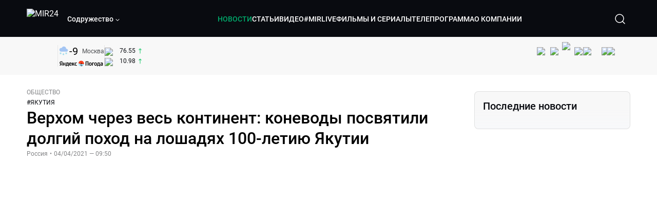

--- FILE ---
content_type: text/html; charset=utf-8
request_url: https://lite.mir24.tv/news/16454383/verhom-cherez-ves-kontinent-konevody-posvyatili-dolgii-pohod-na-loshadyah-100-letiyu-yakutii
body_size: 55664
content:
<!DOCTYPE html><html lang="ru"><head><meta charSet="utf-8"/><meta http-equiv="X-UA-Compatible" content="IE=Edge"/><meta name="viewport" content="width=device-width, initial-scale=1"/><meta name="format-detection" content="telephone=no"/><link rel="icon" type="image/png" href="/favicon-96x96.png" sizes="96x96"/><link rel="icon" type="image/svg+xml" href="/favicon.svg"/><link rel="shortcut icon" href="/favicon.ico"/><link rel="apple-touch-icon" sizes="180x180" href="/apple-touch-icon.png"/><meta name="apple-mobile-web-app-title" content="Mir24TV"/><link rel="manifest" href="/site.webmanifest"/><script>window.yaContextCb = window.yaContextCb || []</script><script src="https://yandex.ru/ads/system/context.js" async=""></script><title>Верхом через весь континент: коневоды посвятили долгий поход на лошадях 100-летию Якутии</title><link rel="canonical" href="https://mir24.tv/news/16454383/verhom-cherez-ves-kontinent-konevody-posvyatili-dolgii-pohod-na-loshadyah-100-letiyu-yakutii"/><meta property="og:title" content="Верхом через весь континент: коневоды посвятили долгий поход на лошадях 100-летию Якутии"/><meta name="twitter:title" content="Верхом через весь континент: коневоды посвятили долгий поход на лошадях 100-летию Якутии"/><meta property="og:type" content="website"/><meta property="og:site_name" content="МИР 24"/><meta property="og:url" content="https://mir24.tv/news/16454383/verhom-cherez-ves-kontinent-konevody-posvyatili-dolgii-pohod-na-loshadyah-100-letiyu-yakutii"/><meta property="og:locale" content="ru_Ru"/><meta name="description" content="&lt;a href=&quot;https://mir24. tv/news/16453831/zhiteli-yakutii-osedlali-loshadei-i-otpravilis-v-puteshestvie-po-evrope&quot; target=&quot;_blank&quot;&gt;Коневоды из Якутии решили совершить долгое и изнурительное путешествие верхом – добраться до Западной Европы."/><meta property="og:description" content="&lt;a href=&quot;https://mir24. tv/news/16453831/zhiteli-yakutii-osedlali-loshadei-i-otpravilis-v-puteshestvie-po-evrope&quot; target=&quot;_blank&quot;&gt;Коневоды из Якутии решили совершить долгое и изнурительное путешествие верхом – добраться до Западной Европы."/><meta name="twitter:description" content="&lt;a href=&quot;https://mir24. tv/news/16453831/zhiteli-yakutii-osedlali-loshadei-i-otpravilis-v-puteshestvie-po-evrope&quot; target=&quot;_blank&quot;&gt;Коневоды из Якутии решили совершить долгое и изнурительное путешествие верхом – добраться до Западной Европы."/><meta property="og:image" content="https://images.mir24.tv/lLL06MSVKeuAhr9QtYdFQP-35gvVJ8s-IDQWTw2W7fs/q:95/w:865/h:500/c:1920:1129:nowe:-146:0/rt:fill-down/czM6Ly9taXIyNC10di9tZWRpYS9BcnRpY2xlL2ltYWdlLzE4MDYxOTQ0LTliMzItNTZlZS04NzgwLTA0NzlhYzEyODZiYy82YzAyZDgxNmY0Y2VmZWQ0YTQ1ZDI3NzJkNTI0YTlhMTFlMzc5ZTk2MGEzZTk0YmRmYTQyZDc3NWIzZmM4MTJjLmpwZw.jpg"/><meta property="og:image:secure_url" content="https://images.mir24.tv/lLL06MSVKeuAhr9QtYdFQP-35gvVJ8s-IDQWTw2W7fs/q:95/w:865/h:500/c:1920:1129:nowe:-146:0/rt:fill-down/czM6Ly9taXIyNC10di9tZWRpYS9BcnRpY2xlL2ltYWdlLzE4MDYxOTQ0LTliMzItNTZlZS04NzgwLTA0NzlhYzEyODZiYy82YzAyZDgxNmY0Y2VmZWQ0YTQ1ZDI3NzJkNTI0YTlhMTFlMzc5ZTk2MGEzZTk0YmRmYTQyZDc3NWIzZmM4MTJjLmpwZw.jpg"/><meta property="og:image:width" content="1200"/><meta property="og:image:height" content="630"/><meta property="og:image:type" content="image/jpeg"/><meta property="og:image" content="https://images.mir24.tv/lLL06MSVKeuAhr9QtYdFQP-35gvVJ8s-IDQWTw2W7fs/q:95/w:865/h:500/c:1920:1129:nowe:-146:0/rt:fill-down/czM6Ly9taXIyNC10di9tZWRpYS9BcnRpY2xlL2ltYWdlLzE4MDYxOTQ0LTliMzItNTZlZS04NzgwLTA0NzlhYzEyODZiYy82YzAyZDgxNmY0Y2VmZWQ0YTQ1ZDI3NzJkNTI0YTlhMTFlMzc5ZTk2MGEzZTk0YmRmYTQyZDc3NWIzZmM4MTJjLmpwZw.jpg"/><meta property="og:image:secure_url" content="https://images.mir24.tv/lLL06MSVKeuAhr9QtYdFQP-35gvVJ8s-IDQWTw2W7fs/q:95/w:865/h:500/c:1920:1129:nowe:-146:0/rt:fill-down/czM6Ly9taXIyNC10di9tZWRpYS9BcnRpY2xlL2ltYWdlLzE4MDYxOTQ0LTliMzItNTZlZS04NzgwLTA0NzlhYzEyODZiYy82YzAyZDgxNmY0Y2VmZWQ0YTQ1ZDI3NzJkNTI0YTlhMTFlMzc5ZTk2MGEzZTk0YmRmYTQyZDc3NWIzZmM4MTJjLmpwZw.jpg"/><meta property="og:image:width" content="300"/><meta property="og:image:height" content="300"/><meta property="og:image:type" content="image/jpeg"/><meta name="twitter:card" content="summary"/><meta property="twitter:image" content="https://images.mir24.tv/lLL06MSVKeuAhr9QtYdFQP-35gvVJ8s-IDQWTw2W7fs/q:95/w:865/h:500/c:1920:1129:nowe:-146:0/rt:fill-down/czM6Ly9taXIyNC10di9tZWRpYS9BcnRpY2xlL2ltYWdlLzE4MDYxOTQ0LTliMzItNTZlZS04NzgwLTA0NzlhYzEyODZiYy82YzAyZDgxNmY0Y2VmZWQ0YTQ1ZDI3NzJkNTI0YTlhMTFlMzc5ZTk2MGEzZTk0YmRmYTQyZDc3NWIzZmM4MTJjLmpwZw.jpg"/><meta property="vk:image" content="https://images.mir24.tv/lLL06MSVKeuAhr9QtYdFQP-35gvVJ8s-IDQWTw2W7fs/q:95/w:865/h:500/c:1920:1129:nowe:-146:0/rt:fill-down/czM6Ly9taXIyNC10di9tZWRpYS9BcnRpY2xlL2ltYWdlLzE4MDYxOTQ0LTliMzItNTZlZS04NzgwLTA0NzlhYzEyODZiYy82YzAyZDgxNmY0Y2VmZWQ0YTQ1ZDI3NzJkNTI0YTlhMTFlMzc5ZTk2MGEzZTk0YmRmYTQyZDc3NWIzZmM4MTJjLmpwZw.jpg"/><meta name="next-head-count" content="36"/><script type="application/ld+json">{"@context":"https://schema.org","@type":"WebSite","name":"МИР 24","alternateName":"Телеканал МИР","url":"https://lite.mir24.tv"}</script><script>
                window.__ANALYTICS_CONFIG__ = {
                  departmentYmId: undefined,
                  hostname: "lite.mir24.tv"
                };
              </script><link rel="preload" href="/_next/static/media/d0bc87a819730d23.p.ttf" as="font" type="font/ttf" crossorigin="anonymous"/><link rel="preload" href="/_next/static/media/9204c2aa0a88c808.p.ttf" as="font" type="font/ttf" crossorigin="anonymous"/><link rel="preload" href="/_next/static/media/c36a3fe042b96dc3.p.ttf" as="font" type="font/ttf" crossorigin="anonymous"/><link rel="preload" href="/_next/static/media/6ed32619a5671842.p.ttf" as="font" type="font/ttf" crossorigin="anonymous"/><link rel="preload" href="/_next/static/css/0ffd88f797fc8334.css" as="style"/><link rel="stylesheet" href="/_next/static/css/0ffd88f797fc8334.css" data-n-g=""/><noscript data-n-css=""></noscript><script defer="" nomodule="" src="/_next/static/chunks/polyfills-c67a75d1b6f99dc8.js"></script><script src="/_next/static/chunks/webpack-91e4d7af6dfda032.js" defer=""></script><script src="/_next/static/chunks/framework-73b8966a3c579ab0.js" defer=""></script><script src="/_next/static/chunks/main-32c1c07073854a2c.js" defer=""></script><script src="/_next/static/chunks/pages/_app-69562aeb144f6fa4.js" defer=""></script><script src="/_next/static/chunks/pages/news/%5Bid%5D/%5B%5B...slug%5D%5D-142f0c7dd868ac06.js" defer=""></script><script src="/_next/static/2UxM2qdqUi5iGPIVW0BlN/_buildManifest.js" defer=""></script><script src="/_next/static/2UxM2qdqUi5iGPIVW0BlN/_ssgManifest.js" defer=""></script><style id="__jsx-4153453739">:root{--font-main:'__myFont_b40ad6', '__myFont_Fallback_b40ad6'}</style><style id="__jsx-1336344249">#nprogress{pointer-events:none}#nprogress .bar{background:#00AB6C;position:fixed;z-index:1031;top:0;left:0;width:100%;height:2px}#nprogress .peg{display:block;position:absolute;right:0px;width:100px;height:100%;-webkit-box-shadow:0 0 10px #00AB6C,0 0 5px #00AB6C;-moz-box-shadow:0 0 10px #00AB6C,0 0 5px #00AB6C;box-shadow:0 0 10px #00AB6C,0 0 5px #00AB6C;opacity:1;-webkit-transform:rotate(3deg)translate(0px,-4px);-ms-transform:rotate(3deg)translate(0px,-4px);-moz-transform:rotate(3deg)translate(0px,-4px);-o-transform:rotate(3deg)translate(0px,-4px);transform:rotate(3deg)translate(0px,-4px)}.nprogress-custom-parent{overflow:hidden;position:relative}.nprogress-custom-parent #nprogress .bar{position:absolute}</style></head><body><div id="__next"><div class="banners_common"></div><div class="PullToRefresh_refresh__KEoCj"><div class="Toastify"></div><div class="jsx-4153453739 MainLayout_liveVideoPlayer__yNmOK"><div class="LiveVideoPlayer_LiveVideoPlayer__ColxU"><div class="LiveVideoPlayer_LiveVideoPlayer__preview__TQt4y"><img src="/img/live_preview.png" alt="on air preview"/></div></div></div><div class="SmallLiveVideoPlayer_SmallLiveVideoPlayer__3qssX"><div class="SmallLiveVideoPlayer_player__wrapper__pIM7z"><div class="SmallLiveVideoPlayer_player__Sn5a4 SmallLiveVideoPlayer_player_isVisible__JeAnG"><div class="SmallLiveVideoPlayer_player__cross__CZ5k_" role="button"><svg width="24" height="24" viewBox="0 0 24 24" fill="none" stroke="currentColor" xmlns="http://www.w3.org/2000/svg"><path d="M18 6L6 18" stroke="currentColor" stroke-width="2" stroke-linecap="round" stroke-linejoin="round"></path><path d="M6 6L18 18" stroke="currentColor" stroke-width="2" stroke-linecap="round" stroke-linejoin="round"></path></svg></div></div><div role="button" class="SmallLiveVideoPlayer_player__button__cQvP8">Прямой эфир</div></div></div><div class="PlayerModal_PlayerModal__DZ1TA"><div class="PlayerModal_PlayerModal__overlay__Iuw2J"><div class="PlayerModal_PlayerModal__cross__F2OKP"><svg width="32" height="32" viewBox="0 0 32 32" fill="none" xmlns="http://www.w3.org/2000/svg"><path d="M8 7L25 23.9706" stroke="white" stroke-width="2" stroke-linecap="round"></path><path d="M8 24L25 7.02944" stroke="white" stroke-width="2" stroke-linecap="round"></path></svg></div><div class="PlayerModal_content___n5oS"></div></div></div><div class="jsx-4153453739 "><header class="Header_header__Nzdkk Header_header_lite__QuK56"><nav><div class="Header_header__wrapper__X3KhY"><div class="Header_header__widget__J1wco"><a aria-label="Перейти на главную страницу Мир 24" href="/"><img src="https://images.mir24.tv/6H6QOcDxbmMdlLWafjexQe7xgKW5knk5ZdwXsapE9N0/czM6Ly9taXIyNC10di9tZWRpYS9TZXR0aW5nc0xvZ28vaW1hZ2UvMDE1MGViODktNjZjZi00YWJlLWI0Y2MtMjZiYTJiZTYwZWE4L2xvZ28uc3Zn.svg" class="Header_header__logo__l8XDc" alt="MIR24"/></a><div class="Header_header__departmentsDropdown___c6bd"><div class="Dropdown_dropdownContainer__meOf8"><div role="button" class="Dropdown_dropdownGroup__0PtYf DepartmentsDropdown_DepartmentsDropdown__udNrU undefined"><div class="DepartmentsDropdown_DepartmentsDropdown__title-wrap__MTAqq"><span class="DepartmentsDropdown_DepartmentsDropdown__title__nSpkn DepartmentsDropdown_DepartmentsDropdown__title-isDesktop__QSQ76">Содружество</span></div><div class="Dropdown_dropdownGroup__icon__wLGwl"><div class="DepartmentsDropdown_DepartmentsDropdown__arrowDown__fsuHN"><svg width="8px" height="8px" viewBox="0 0 16 16" fill="currentColor" xmlns="http://www.w3.org/2000/svg"><path fill="currentColor" fill-rule="evenodd" clip-rule="evenodd" d="M1.29289 4.29289C1.68342 3.90237 2.31658 3.90237 2.70711 4.29289L8 9.58579L13.2929 4.29289C13.6834 3.90237 14.3166 3.90237 14.7071 4.29289C15.0976 4.68342 15.0976 5.31658 14.7071 5.70711L8.70711 11.7071C8.31658 12.0976 7.68342 12.0976 7.29289 11.7071L1.29289 5.70711C0.902369 5.31658 0.902369 4.68342 1.29289 4.29289Z"></path></svg></div></div></div><div class="Dropdown_options__f4GOF DepartmentsDropdown_DepartmentsOptions__FxjvQ"></div></div></div></div><div class="Header_navigation__TZcb0"><nav class="HeaderNavigation_navigation__KjLdn"><div class="swiper HeaderNavigation_navigation__swiper__7lNXf"><div class="swiper-wrapper"><div class="swiper-slide"><div data-nav-page="news" class="HeaderNavigation_navigation__item__lvDUf HeaderNavigation_navigation__item_isActive__Q_WSA"><a href="/news">НОВОСТИ</a></div></div><div class="swiper-slide"><div data-nav-page="articles" class="HeaderNavigation_navigation__item__lvDUf"><a href="/articles">СТАТЬИ</a></div></div><div class="swiper-slide"><div data-nav-page="videos" class="HeaderNavigation_navigation__item__lvDUf"><a href="/videos">ВИДЕО</a></div></div><div class="swiper-slide"><div class="HeaderNavigation_navigation__item__lvDUf"><a href="/mirlive">#MIRLIVE</a></div></div><div class="swiper-slide"><div data-nav-page="films" class="HeaderNavigation_navigation__item__lvDUf"><a href="/films">ФИЛЬМЫ И СЕРИАЛЫ</a></div></div><div class="swiper-slide"><div data-nav-page="tvprogram" class="HeaderNavigation_navigation__item__lvDUf"><a href="/tvprogram">ТЕЛЕПРОГРАММА</a></div></div><div class="swiper-slide"><div data-nav-page="about" class="HeaderNavigation_navigation__item__lvDUf"><a href="/about/about_us">О КОМПАНИИ</a></div></div></div></div><div class="HeaderNavigation_navigation__shadow__BDGDg HeaderNavigation_navigation__shadow_left__AK3UQ HeaderNavigation_navigation__shadow_hidden__1jS2d"></div><div class="HeaderNavigation_navigation__shadow__BDGDg HeaderNavigation_navigation__shadow_right__0KS9s HeaderNavigation_navigation__shadow_hidden__1jS2d"></div><button class="HeaderNavigation_navigation__button__ry4h6 HeaderNavigation_navigation__button_prev__MEHc1 HeaderNavigation_navigation__button_hidden__4wDqh" type="button"><svg width="16" height="16" viewBox="0 0 16 16" fill="currentColor" xmlns="http://www.w3.org/2000/svg"><path fill="currentColor" fill-rule="evenodd" clip-rule="evenodd" d="M1.29289 4.29289C1.68342 3.90237 2.31658 3.90237 2.70711 4.29289L8 9.58579L13.2929 4.29289C13.6834 3.90237 14.3166 3.90237 14.7071 4.29289C15.0976 4.68342 15.0976 5.31658 14.7071 5.70711L8.70711 11.7071C8.31658 12.0976 7.68342 12.0976 7.29289 11.7071L1.29289 5.70711C0.902369 5.31658 0.902369 4.68342 1.29289 4.29289Z"></path></svg></button><button class="HeaderNavigation_navigation__button__ry4h6 HeaderNavigation_navigation__button_next____GWu HeaderNavigation_navigation__button_hidden__4wDqh" type="button"><svg width="16" height="16" viewBox="0 0 16 16" fill="currentColor" xmlns="http://www.w3.org/2000/svg"><path fill="currentColor" fill-rule="evenodd" clip-rule="evenodd" d="M1.29289 4.29289C1.68342 3.90237 2.31658 3.90237 2.70711 4.29289L8 9.58579L13.2929 4.29289C13.6834 3.90237 14.3166 3.90237 14.7071 4.29289C15.0976 4.68342 15.0976 5.31658 14.7071 5.70711L8.70711 11.7071C8.31658 12.0976 7.68342 12.0976 7.29289 11.7071L1.29289 5.70711C0.902369 5.31658 0.902369 4.68342 1.29289 4.29289Z"></path></svg></button></nav></div><div class="Header_header__search__GNeum"><div class="Header_liveWrap__uSR8Z"></div><div><button class="CollapsableSearchInput_close__1OaAM" aria-label="Закрыть форму поиска по сайту"><svg width="24" height="24" viewBox="0 0 24 24" fill="none" stroke="currentColor" xmlns="http://www.w3.org/2000/svg"><path d="M18 6L6 18" stroke="currentColor" stroke-width="2" stroke-linecap="round" stroke-linejoin="round"></path><path d="M6 6L18 18" stroke="currentColor" stroke-width="2" stroke-linecap="round" stroke-linejoin="round"></path></svg></button><button class="CollapsableSearchInput_search__cm01Y CollapsableSearchInput_search_isVisible__9_at2" aria-label="Открыть форму поиска по сайту"><svg width="40" height="40" viewBox="0 0 40 40" fill="none" xmlns="http://www.w3.org/2000/svg"><path d="M29 29L24.65 24.65M27 19C27 23.4183 23.4183 27 19 27C14.5817 27 11 23.4183 11 19C11 14.5817 14.5817 11 19 11C23.4183 11 27 14.5817 27 19Z" stroke="white" stroke-width="1.5" stroke-linecap="round" stroke-linejoin="round"></path></svg></button><div class="CollapsableSearchInput_CollapsableSearchInput__inputContainer__PI7dT"><input type="search" class="CollapsableSearchInput_CollapsableSearchInput__input__xmRHD" placeholder="Введите запрос" autoComplete="off" value=""/></div><div class="AutocompleteDropdown_wrap__YSnrZ CollapsableSearchInput_CollapsableSearchInput__autocompleteDropdown__du4l9"></div></div><button class="Header_burger__J39L4" aria-label="Открыкрыть мобильное меню"><div></div></button></div></div></nav></header><div class="Header_pageTitleWrap__4uZ6W"><div class="PageTitle_PageTitle__Y4Xn_"><div class="PageTitle_PageTitle__top__d6sPj PageTitle_PageTitle__top_withoutTitle__0D3ZB"><div class="PageTitle_PageTitle__top__right__uMN_1"><div class="Tags_Tags__1eE9R Tags_Tags_isHidden__MttJh"></div><ul class="Socials_socials__1E5AU"><li><a href="https://vk.com/mir24tv" target="_blank" rel="noopener noreferrer"><img alt="vk" src="https://images.mir24.tv/xzO2mXP0887pBA0yQ06cASYFsV5gA0_C6KTNFveqSIo/czM6Ly9taXIyNC10di9tZWRpYS9IZWFkZXJTb2NpYWwvaW1hZ2UvZDMxMGEzNmUtY2Q2Zi00MGE0LTk0YTUtZGYzNDM3Y2M5MjJhL3ZrLnN2Zw.svg" width="26" height="26" decoding="async" data-nimg="1" loading="lazy" style="color:transparent"/></a></li><li><a href="https://ok.ru/mir24tv" target="_blank" rel="noopener noreferrer"><img alt="ОК" src="https://images.mir24.tv/pwrd6uanUFU5N95dC5P1nGNdcsEGxsJnmuLzyn879FE/czM6Ly9taXIyNC10di9tZWRpYS9IZWFkZXJTb2NpYWwvaW1hZ2UvZmQxNjIzMWMtN2RhYS00NjZkLTgyYjUtODA1YTdlMDk3NGNjL29rLnN2Zw.svg" width="26" height="26" decoding="async" data-nimg="1" loading="lazy" style="color:transparent"/></a></li><li><a href="https://my.mail.ru/community/mir24.tv/" target="_blank" rel="noopener noreferrer"><img alt="Мой мир" src="https://images.mir24.tv/vhzv13z0F5v-6wUDURAygnDBpYogPu26hsHs7LdttG4/czM6Ly9taXIyNC10di9tZWRpYS9IZWFkZXJTb2NpYWwvaW1hZ2UvMjJiMTg3ZjQtYjI0OS00Y2JlLWIyNmMtOTY2YjUxNDc0N2VjL21tMi5zdmc.svg" width="26" height="26" decoding="async" data-nimg="1" loading="lazy" style="color:transparent"/></a></li><li><a href="https://dzen.ru/mir24tv?favid=3087" target="_blank" rel="noopener noreferrer"><img alt="Дзен" src="https://images.mir24.tv/FRZN3tn2AaLkkj82cCz0MzObbdxIKZvlBtuxR8cZcow/czM6Ly9taXIyNC10di9tZWRpYS9IZWFkZXJTb2NpYWwvaW1hZ2UvNjI4MTg5MGYtYjI3MC00YjAxLWJkZGYtZDNkYjk5ZWVjMGRiL3plbi5zdmc.svg" width="26" height="26" decoding="async" data-nimg="1" loading="lazy" style="color:transparent"/></a></li><li><a href="https://rutube.ru/channel/23901150/" target="_blank" rel="noopener noreferrer"><img alt="RuTube" src="https://images.mir24.tv/PFGMa8iKWEMHK1zGDOw7UrJEcmePoOAQiyoR3EtutKw/czM6Ly9taXIyNC10di9tZWRpYS9IZWFkZXJTb2NpYWwvaW1hZ2UvMWI3Mjc3NWMtMGI5ZC00ZDczLTkxYmQtMWQwNTU3ZjRkM2Q2L3J1dHViZS5zdmc.svg" width="26" height="26" decoding="async" data-nimg="1" loading="lazy" style="color:transparent"/></a></li><li><a href="https://max.ru/mir24tv" target="_blank" rel="noopener noreferrer"><img alt="MAX" src="https://images.mir24.tv/VTQzdl_g3-AAJ_ZjwAbL2sg-uBVSIhaPulvD_I3Z5P4/czM6Ly9taXIyNC10di9tZWRpYS9IZWFkZXJTb2NpYWwvaW1hZ2UvOTcyZGVjZGUtNWMyYi00ZDRiLThhYjEtNzRhMDA2OTI3MzVkL21heC5zdmc.svg" width="26" height="26" decoding="async" data-nimg="1" loading="lazy" style="color:transparent"/></a></li><li><a href="https://t.me/+TXi6c5FYgYB7yMKl" target="_blank" rel="noopener noreferrer"><img alt="Telegram" src="https://images.mir24.tv/NTZtohRIYpsk2-OAsh6MNhrO_3_Tag5syVlhdUjEsvw/czM6Ly9taXIyNC10di9tZWRpYS9IZWFkZXJTb2NpYWwvaW1hZ2UvZTc4NGFjMTMtZjFkNC00OWIyLTkxOWItMjFlMTIxZGY3YWU2L3RlbGVncmFtLnN2Zw.svg" width="26" height="26" decoding="async" data-nimg="1" loading="lazy" style="color:transparent"/></a></li></ul><div class="PageTitle_reverse__UXJxf"><div class="DoubleWidgetWrapper_widgets____OCO white"><div class="DoubleWidgetWrapper_widgets__widget__A4Pwv"><div class="clockWidget_empty__gdqkx"></div></div><span class="DoubleWidgetWrapper_widgets__line__GVYje"></span><div class="DoubleWidgetWrapper_widgets__widget__A4Pwv"><div class="weatherWidget_weather-widget__j_jPh"><div class="weatherWidget_weather-widget__weather__uU4S7"><img alt="weather icon" src="/img/weather_forecast/ovc_+sn.svg" width="22" height="22" decoding="async" data-nimg="1" loading="lazy" style="color:transparent"/><span class="weatherWidget_weather-widget__weather__temperature__p70wp">-9</span></div><span class="weatherWidget_weather-widget__location__GBnIp">Москва</span><img alt="yandex weather icon" src="/img/weather_forecast/logo_weather_ru_indoor.svg" width="86" height="12" decoding="async" data-nimg="1" class="weatherWidget_weather-widget__logo__06npa" loading="lazy" style="color:transparent"/></div></div><span class="DoubleWidgetWrapper_widgets__line__GVYje"></span><div class="DoubleWidgetWrapper_widgets__widget__A4Pwv"><div class="CurrencysRatesWidget_wrap__ETN3_ white"><div class="CurrencysRatesWidget_item__VbAzj"><img alt="currencyUSD" src="https://images.mir24.tv/eaJaQk0s7miZkFXycXyuMhs1QwujB2bIZLmRpOj3J4c/q:95/czM6Ly9taXIyNC10di9tZWRpYS9DdXJyZW5jeS9mbGFnLzU2OGE2ZTM0LWUwMzQtNDBmMC04NjNlLTMyZGVhZDZlZGEwNC9GbGFnX29mX3RoZV9Vbml0ZWRfU3RhdGVzLTEuc3Zn.svg" width="22" height="16" decoding="async" data-nimg="1" class="CurrencysRatesWidget_item__currencyIcon__MDSeC" loading="lazy" style="color:transparent"/><p class="CurrencysRatesWidget_item__rate__oWAAE CurrencysRatesWidget_white__2_BIr">76.55</p><svg width="18" height="10" viewBox="0 0 18 10" fill="none" xmlns="http://www.w3.org/2000/svg" class="CurrencysRatesWidget_item__changingDynamicIcon__PwahE CurrencysRatesWidget_item__changingDynamicIcon_positive__2BnFM"><path d="M17 5H1M1 5L5 1M1 5L5 9" stroke="#090B10" stroke-width="2" stroke-linecap="round" stroke-linejoin="round"></path></svg></div><div class="CurrencysRatesWidget_item__VbAzj"><img alt="currencyCNY" src="https://images.mir24.tv/V5rDIxGcYnl0_l5uHcGryHG1aiNYMBNukJKk7JTVDvk/q:95/czM6Ly9taXIyNC10di9tZWRpYS9DdXJyZW5jeS9mbGFnLzE3NThiNzFkLTM2YWEtNDliOC04YjE1LWU4NGU4MTZhNGVlZS9GbGFnX29mX3RoZV9QZW9wbGUnc19SZXB1YmxpY19vZl9DaGluYS5zdmc.svg" width="22" height="16" decoding="async" data-nimg="1" class="CurrencysRatesWidget_item__currencyIcon__MDSeC" loading="lazy" style="color:transparent"/><p class="CurrencysRatesWidget_item__rate__oWAAE CurrencysRatesWidget_white__2_BIr">10.98</p><svg width="18" height="10" viewBox="0 0 18 10" fill="none" xmlns="http://www.w3.org/2000/svg" class="CurrencysRatesWidget_item__changingDynamicIcon__PwahE CurrencysRatesWidget_item__changingDynamicIcon_positive__2BnFM"><path d="M17 5H1M1 5L5 1M1 5L5 9" stroke="#090B10" stroke-width="2" stroke-linecap="round" stroke-linejoin="round"></path></svg></div></div></div></div></div></div><div class="PageTitle_actions__4cU3m"></div></div></div></div><div class="BurgerMenu_burgerMenu__XyAa1 BurgerMenu_burgerMenu_lite__oKmWv"><div class="BurgerMenu_widgetWrap__2KJXl"><div class="DoubleWidgetWrapper_widgets____OCO black BurgerMenu_widget__1qX9k"><div class="DoubleWidgetWrapper_widgets__widget__A4Pwv"><div class="clockWidget_empty__gdqkx"></div></div><span class="DoubleWidgetWrapper_widgets__line__GVYje"></span><div class="DoubleWidgetWrapper_widgets__widget__A4Pwv"><div class="weatherWidget_weather-widget__j_jPh"><div class="weatherWidget_weather-widget__weather__uU4S7"><img alt="weather icon" src="/img/weather_forecast/ovc_+sn.svg" width="22" height="22" decoding="async" data-nimg="1" loading="lazy" style="color:transparent"/><span class="weatherWidget_weather-widget__weather__temperature__p70wp weatherWidget_black__Jo9ti">-9</span></div><span class="weatherWidget_weather-widget__location__GBnIp weatherWidget_weather-widget__location_isBlackTheme__t9DwN">Москва</span><img alt="yandex weather icon" src="/img/weather_forecast/logo_weather_ru_indoor_black.svg" width="86" height="12" decoding="async" data-nimg="1" class="weatherWidget_weather-widget__logo__06npa" loading="lazy" style="color:transparent"/></div></div><span class="DoubleWidgetWrapper_widgets__line__GVYje"></span><div class="DoubleWidgetWrapper_widgets__widget__A4Pwv"><div class="CurrencysRatesWidget_wrap__ETN3_ black"><div class="CurrencysRatesWidget_item__VbAzj"><img alt="currencyUSD" src="https://images.mir24.tv/eaJaQk0s7miZkFXycXyuMhs1QwujB2bIZLmRpOj3J4c/q:95/czM6Ly9taXIyNC10di9tZWRpYS9DdXJyZW5jeS9mbGFnLzU2OGE2ZTM0LWUwMzQtNDBmMC04NjNlLTMyZGVhZDZlZGEwNC9GbGFnX29mX3RoZV9Vbml0ZWRfU3RhdGVzLTEuc3Zn.svg" width="22" height="16" decoding="async" data-nimg="1" class="CurrencysRatesWidget_item__currencyIcon__MDSeC" loading="lazy" style="color:transparent"/><p class="CurrencysRatesWidget_item__rate__oWAAE CurrencysRatesWidget_black__yL_BC">76.55</p><svg width="18" height="10" viewBox="0 0 18 10" fill="none" xmlns="http://www.w3.org/2000/svg" class="CurrencysRatesWidget_item__changingDynamicIcon__PwahE CurrencysRatesWidget_item__changingDynamicIcon_positive__2BnFM"><path d="M17 5H1M1 5L5 1M1 5L5 9" stroke="#090B10" stroke-width="2" stroke-linecap="round" stroke-linejoin="round"></path></svg></div><div class="CurrencysRatesWidget_item__VbAzj"><img alt="currencyCNY" src="https://images.mir24.tv/V5rDIxGcYnl0_l5uHcGryHG1aiNYMBNukJKk7JTVDvk/q:95/czM6Ly9taXIyNC10di9tZWRpYS9DdXJyZW5jeS9mbGFnLzE3NThiNzFkLTM2YWEtNDliOC04YjE1LWU4NGU4MTZhNGVlZS9GbGFnX29mX3RoZV9QZW9wbGUnc19SZXB1YmxpY19vZl9DaGluYS5zdmc.svg" width="22" height="16" decoding="async" data-nimg="1" class="CurrencysRatesWidget_item__currencyIcon__MDSeC" loading="lazy" style="color:transparent"/><p class="CurrencysRatesWidget_item__rate__oWAAE CurrencysRatesWidget_black__yL_BC">10.98</p><svg width="18" height="10" viewBox="0 0 18 10" fill="none" xmlns="http://www.w3.org/2000/svg" class="CurrencysRatesWidget_item__changingDynamicIcon__PwahE CurrencysRatesWidget_item__changingDynamicIcon_positive__2BnFM"><path d="M17 5H1M1 5L5 1M1 5L5 9" stroke="#090B10" stroke-width="2" stroke-linecap="round" stroke-linejoin="round"></path></svg></div></div></div></div></div><div class="NavigationBurgerItem_NavigationBurgerItem__9XffW"><div><div class="NavigationBurgerItem_NavigationBurgerItem__item__4Tjs0"><a href="/news">НОВОСТИ</a></div><div class="NavigationBurgerItem_NavigationBurgerItem__sublinks_inner__8G4St"><ul class="NavigationBurgerItem_NavigationBurgerItem__sublinks___a35a"></ul></div></div><div><div class="NavigationBurgerItem_NavigationBurgerItem__item__4Tjs0"><a href="/articles">СТАТЬИ</a></div><div class="NavigationBurgerItem_NavigationBurgerItem__sublinks_inner__8G4St"><ul class="NavigationBurgerItem_NavigationBurgerItem__sublinks___a35a"></ul></div></div><div><div class="NavigationBurgerItem_NavigationBurgerItem__item__4Tjs0"><a href="/videos">ВИДЕО</a></div><div class="NavigationBurgerItem_NavigationBurgerItem__sublinks_inner__8G4St"><ul class="NavigationBurgerItem_NavigationBurgerItem__sublinks___a35a"></ul></div></div><div><div class="NavigationBurgerItem_NavigationBurgerItem__item__4Tjs0"><a href="/mirlive">#MIRLIVE</a></div><div class="NavigationBurgerItem_NavigationBurgerItem__sublinks_inner__8G4St"><ul class="NavigationBurgerItem_NavigationBurgerItem__sublinks___a35a"></ul></div></div><div><div class="NavigationBurgerItem_NavigationBurgerItem__item__4Tjs0"><a href="/films">ФИЛЬМЫ И СЕРИАЛЫ</a></div><div class="NavigationBurgerItem_NavigationBurgerItem__sublinks_inner__8G4St"><ul class="NavigationBurgerItem_NavigationBurgerItem__sublinks___a35a"></ul></div></div><div><div class="NavigationBurgerItem_NavigationBurgerItem__item__4Tjs0"><a href="/tvprogram">ТЕЛЕПРОГРАММА</a></div><div class="NavigationBurgerItem_NavigationBurgerItem__sublinks_inner__8G4St"><ul class="NavigationBurgerItem_NavigationBurgerItem__sublinks___a35a"></ul></div></div><div><div class="NavigationBurgerItem_NavigationBurgerItem__item__4Tjs0"><a href="/about">О КОМПАНИИ</a><div role="button"><svg width="16" height="16" viewBox="0 0 16 16" fill="currentColor" xmlns="http://www.w3.org/2000/svg"><path fill="currentColor" fill-rule="evenodd" clip-rule="evenodd" d="M1.29289 4.29289C1.68342 3.90237 2.31658 3.90237 2.70711 4.29289L8 9.58579L13.2929 4.29289C13.6834 3.90237 14.3166 3.90237 14.7071 4.29289C15.0976 4.68342 15.0976 5.31658 14.7071 5.70711L8.70711 11.7071C8.31658 12.0976 7.68342 12.0976 7.29289 11.7071L1.29289 5.70711C0.902369 5.31658 0.902369 4.68342 1.29289 4.29289Z"></path></svg></div></div><div class="NavigationBurgerItem_NavigationBurgerItem__sublinks_inner__8G4St"><ul class="NavigationBurgerItem_NavigationBurgerItem__sublinks___a35a"><li><a href="/news/[id]/about_us">О НАС</a></li><li><a href="/news/[id]/history">ИСТОРИЯ</a></li><li><a href="/news/[id]/management">РУКОВОДСТВО</a></li><li><a href="/news/[id]/news">НОВОСТИ</a></li><li><a href="/news/[id]/press_about_us">ПРЕССА О НАС</a></li><li><a href="/news/[id]/career">КАРЬЕРА</a></li><li><a href="/news/[id]/advertising">РЕКЛАМА</a></li><li><a href="/news/[id]/feedback">ОБРАТНАЯ СВЯЗЬ</a></li></ul></div></div><div class="NavigationBurgerItem_NavigationBurgerItem__item__4Tjs0"><a href="/live">Прямой эфир</a></div></div><ul class="TagsBlock_TagsBlock__YYKOB"><a href="/tag-news/pogogda">#<!-- -->ПОГОДА В МИРЕ</a><a href="/tag-news/sovet-mira">#<!-- -->СОВЕТ МИРА</a><a href="/tag-news/moshenniki">#<!-- -->МОШЕННИКИ</a></ul><div class="BurgerMenu_burgerMenu__socialBlock__NRNBq"><ul class="SocialMedia_SocialMedia__networksList__tQ2nQ"><li class="SocialMedia_SocialMedia__networksItem__TdIxj"><a target="_blank" aria-label="Перейти на страницу  vk" href="https://vk.com/mir24tv"><img src="https://images.mir24.tv/yJ9sEjFAwzivI3bx_LH4uVDjvyQn3awukdkwEktSC1o/czM6Ly9taXIyNC10di9tZWRpYS9Gb290ZXJTb2NpYWwvaW1hZ2UvZmM0OWY0OTEtNWRiMy00OGM0LTk4YjEtMDY0MTEyNTNlMmI1L3ZrLnN2Zw.svg" alt="vk"/></a></li><li class="SocialMedia_SocialMedia__networksItem__TdIxj"><a target="_blank" aria-label="Перейти на страницу  MAX" href="https://max.ru/mir24tv"><img src="https://images.mir24.tv/AB5NI9UswZBwAAQj0A0KU-h2ZI9Ur83WDLisu8eMvt0/czM6Ly9taXIyNC10di9tZWRpYS9Gb290ZXJTb2NpYWwvaW1hZ2UvYjU2NTg1NjktMDk0My00YTE1LWEwNzktOTFkOGQ1MDk0OTIzL21heC5zdmc.svg" alt="MAX"/></a></li><li class="SocialMedia_SocialMedia__networksItem__TdIxj"><a target="_blank" aria-label="Перейти на страницу  ОК" href="https://ok.ru/mir24tv"><img src="https://images.mir24.tv/1DkqBfA22JxFrne75JuaSAcspPkA1KLynDFr30bdzZk/czM6Ly9taXIyNC10di9tZWRpYS9Gb290ZXJTb2NpYWwvaW1hZ2UvNmQ4MDIxOTUtNDg1ZS00OWNiLWEzOTEtMmU2YzU1NTJlZDZkL29rLnN2Zw.svg" alt="ОК"/></a></li><li class="SocialMedia_SocialMedia__networksItem__TdIxj"><a target="_blank" aria-label="Перейти на страницу  Мой мир" href="https://my.mail.ru/community/mir24.tv/"><img src="https://images.mir24.tv/tYuIi02qsWglOXVqa-JSGlBSXLiNca3L8DBiz_Kf7Nc/czM6Ly9taXIyNC10di9tZWRpYS9Gb290ZXJTb2NpYWwvaW1hZ2UvY2U4Y2U1YjgtMjJlMC00MmI4LWI0M2EtN2YzZDFmYTQzZGYwL21tMi5zdmc.svg" alt="Мой мир"/></a></li><li class="SocialMedia_SocialMedia__networksItem__TdIxj"><a target="_blank" aria-label="Перейти на страницу  Дзен" href="https://dzen.ru/mir24tv?favid=3087"><img src="https://images.mir24.tv/oUJfq1yxezs5u3zz6hq_mCzmRfIoiFpcR99zLe4mAuA/czM6Ly9taXIyNC10di9tZWRpYS9Gb290ZXJTb2NpYWwvaW1hZ2UvNmYyOGEyOWEtZTIzZC00MTcxLTgxOWUtYTAxNTMxZWE3MDQ0L3plbi5zdmc.svg" alt="Дзен"/></a></li><li class="SocialMedia_SocialMedia__networksItem__TdIxj"><a target="_blank" aria-label="Перейти на страницу  RuTube" href="https://rutube.ru/channel/23901150/"><img src="https://images.mir24.tv/k6ywLcUoizImoOBmMPu4eAwvBAfU9ax1M-sad05QBsA/czM6Ly9taXIyNC10di9tZWRpYS9Gb290ZXJTb2NpYWwvaW1hZ2UvMzk3M2M3NzEtOWY4Yy00YjljLWFhMmMtYzY4ZTI4NmQwODNlL3J1dHViZS5zdmc.svg" alt="RuTube"/></a></li><li class="SocialMedia_SocialMedia__networksItem__TdIxj"><a target="_blank" aria-label="Перейти на страницу  Telegram" href="https://t.me/+TXi6c5FYgYB7yMKl"><img src="https://images.mir24.tv/mOB473oGwDGwveY8W5nYeoHqynM6VC5-O6Kgrm7G_SI/czM6Ly9taXIyNC10di9tZWRpYS9Gb290ZXJTb2NpYWwvaW1hZ2UvMzEyNTg3ZTYtZDEwMC00YzdkLWI3NTEtNmEyYjBmNWI4ZmYwL3RlbGVncmFtLnN2Zw.svg" alt="Telegram"/></a></li></ul><ul class="Apps_Apps__appList__5rDYm"><li class="Apps_Apps__appItem__0mPDD"><a target="_blank" aria-label="Перейти на страницу  Google Play" href="/"><img src="https://images.mir24.tv/DagfOEcN7kkMyrz01yUtgPu1Y0DWJ45-6eXZPm9vol0/czM6Ly9taXIyNC10di9tZWRpYS9Gb290ZXJNb2JpbGUvaW1hZ2UvNmFiYTRkODktZDNjYS00Nzg4LTllODYtZTdmNWUwYzg5NWI1L2dvb2dsZV9wbGF5LnN2Zw.svg" alt="Google Play"/></a></li><li class="Apps_Apps__appItem__0mPDD"><a target="_blank" aria-label="Перейти на страницу  APP Store" href="/"><img src="https://images.mir24.tv/rSipqHTEEzINO_PEDe--DMCitpKBt7kqnfggcTHIszw/czM6Ly9taXIyNC10di9tZWRpYS9Gb290ZXJNb2JpbGUvaW1hZ2UvNjYyYjAwODUtMTU4NC00ZDIzLTlkYTMtODJiOWJlOTg3MWI1L2FwcF9zdG9yZS5zdmc.svg" alt="APP Store"/></a></li></ul></div><div class="BurgerMenu_filials__S53Fb"><div class="Dropdown_dropdownContainer__meOf8"><div role="button" class="Dropdown_dropdownGroup__0PtYf DepartmentsDropdown_DepartmentsDropdown__udNrU DepartmentsDropdown_DepartmentsDropdown_black__DARWZ"><div class="DepartmentsDropdown_DepartmentsDropdown__title-wrap__MTAqq"><span class="DepartmentsDropdown_DepartmentsDropdown__title__nSpkn">Содружество</span></div><div class="Dropdown_dropdownGroup__icon__wLGwl"></div></div><div class="Dropdown_options__f4GOF DepartmentsDropdown_DepartmentsOptions__FxjvQ Dropdown_options_isRelative__aVkOZ"></div></div></div></div><div role="button" class="BurgerMenu_burgerMenu__overlay__h8nsw"></div><main class="jsx-4153453739 "><div><div class="News_OneNewsPage__9_PvL"><div class="mainSection_MainSectionWrap__07_cK"><div class="mainSection_MainSection__qgkYv"><div class="mainSection_news__SpJI4"><div class="mainSection_news__body__K5MQF"><div class="mainSection_sectionTop__xmcgM mainSection_sectionTop_container__GY7sf"><span class="mainSection_news__category__gESta">ОБЩЕСТВО</span><ul class="mainSection_news__tags__W7jEy"><li class="mainSection_news__tags__tag__vsztb"><a href="/tag-news/yakutsk-massovaya-draka">#<!-- -->ЯКУТИЯ</a></li></ul><h1 class="mainSection_news__title__BVU_H">Верхом через весь континент: коневоды посвятили долгий поход на лошадях 100-летию Якутии</h1><div class="mainSection_news__subTitle__K0U4D"><span><a class="mainSection_news__subTitle__geoTag__Q1SO8" href="/geoTag-news/rossiya"><span>Россия</span></a></span> <span class="mainSection_news__subTitle__dot__Z_0Ko">•</span><span>04/04/2021 — 09:50</span></div></div><div class="mainSection_swiperWrap__7esA4"><div class="mainSection_shareTop__dsygk"><div class="InfoRowSocials_one-news__r1Kmm"><div><div class="InfoRowSocials_info-row-share__value__urRN1 InfoRowSocials_one-news-icons__m7Zld"><div role="button" class="InfoRowSocials_info-row-share__social-icon__wrapper___YxRC"><a href="https://t.me/share/url?url=https://mir24.tv/news/16454383/verhom-cherez-ves-kontinent-konevody-posvyatili-dolgii-pohod-na-loshadyah-100-letiyu-yakutii" target="_blank" rel="noreferrer" aria-label="Перейти в  telegram"><svg width="40" height="40" viewBox="0 0 40 40" fill="none" xmlns="http://www.w3.org/2000/svg" class="InfoRowSocials_info-row-share__social-icon__H3XJK"><path d="M4 19.36C4 12.1193 4 8.49867 6.24933 6.24933C8.49867 4 12.12 4 19.36 4H20.64C27.8807 4 31.5013 4 33.7507 6.24933C36 8.49867 36 12.12 36 19.36V20.64C36 27.8807 36 31.5013 33.7507 33.7507C31.5013 36 27.88 36 20.64 36H19.36C12.1193 36 8.49867 36 6.24933 33.7507C4 31.5013 4 27.88 4 20.64L4 19.36Z" fill="#34AADF"></path><path d="M11.1035 19.5325C11.1035 19.5325 19.0645 16.2398 21.8255 15.0803C22.8839 14.6165 26.4733 13.1324 26.4733 13.1324C26.4733 13.1324 28.1299 12.4832 27.9918 14.06C27.9458 14.7093 27.5777 16.9818 27.2095 19.4398C26.6573 22.9181 26.0591 26.7211 26.0591 26.7211C26.0591 26.7211 25.9671 27.7878 25.1848 27.9733C24.4025 28.1588 23.114 27.324 22.8839 27.1385C22.6998 26.9994 19.4326 24.9123 18.2362 23.892C17.9141 23.6138 17.5459 23.0573 18.2822 22.408C19.9388 20.8775 21.9175 18.976 23.114 17.7702C23.6662 17.2137 24.2184 15.9151 21.9175 17.4919C18.6504 19.7644 15.4292 21.8978 15.4292 21.8978C15.4292 21.8978 14.6929 22.3616 13.3124 21.9442C11.9318 21.5268 10.3212 20.9703 10.3212 20.9703C10.3212 20.9703 9.21686 20.2746 11.1035 19.5325Z" fill="white"></path></svg></a></div><div role="button" class="InfoRowSocials_info-row-share__social-icon__wrapper___YxRC"><a href="https://api.whatsapp.com/send?text=Верхом через весь континент: коневоды посвятили долгий поход на лошадях 100-летию Якутии%20https://mir24.tv/news/16454383/verhom-cherez-ves-kontinent-konevody-posvyatili-dolgii-pohod-na-loshadyah-100-letiyu-yakutii" target="_blank" rel="noreferrer" aria-label="Перейти в  whatsapp"><svg width="40" height="40" viewBox="0 0 40 40" fill="none" xmlns="http://www.w3.org/2000/svg" class="InfoRowSocials_info-row-share__social-icon__H3XJK"><path d="M4 19.36C4 12.1193 4 8.49867 6.24933 6.24933C8.49867 4 12.12 4 19.36 4H20.64C27.8807 4 31.5013 4 33.7507 6.24933C36 8.49867 36 12.12 36 19.36V20.64C36 27.8807 36 31.5013 33.7507 33.7507C31.5013 36 27.88 36 20.64 36H19.36C12.1193 36 8.49867 36 6.24933 33.7507C4 31.5013 4 27.88 4 20.64L4 19.36Z" fill="#44D84F"></path><g clip-path="url(#clip0_9926_168922)"><path fill-rule="evenodd" clip-rule="evenodd" d="M27.94 12.0518C25.966 10.0849 23.3409 9.00111 20.544 9C14.7812 9 10.0909 13.6678 10.0886 19.4053C10.0879 21.2393 10.5693 23.0296 11.4842 24.6076L10.001 30L15.5435 28.553C17.0706 29.382 18.79 29.8188 20.5398 29.8196H20.5441C26.3064 29.8196 30.997 25.1512 30.9994 19.4136C31.0005 16.6331 29.914 14.0187 27.94 12.0518ZM20.5441 28.062H20.5406C18.9813 28.0614 17.4518 27.6445 16.1176 26.8565L15.8003 26.669L12.5113 27.5277L13.3892 24.3361L13.1826 24.0089C12.3127 22.6318 11.8532 21.0402 11.8539 19.406C11.8558 14.6372 15.7542 10.7575 20.5476 10.7575C22.8687 10.7584 25.0506 11.6592 26.6913 13.294C28.332 14.9288 29.235 17.1019 29.2341 19.4129C29.2321 24.1821 25.3338 28.062 20.5441 28.062ZM25.3108 21.5844C25.0495 21.4543 23.7652 20.8252 23.5257 20.7384C23.2862 20.6517 23.1121 20.6083 22.9379 20.8686C22.7638 21.1289 22.2631 21.7146 22.1107 21.8881C21.9583 22.0616 21.8059 22.0833 21.5447 21.9532C21.2834 21.823 20.4417 21.5485 19.4438 20.6626C18.6673 19.9733 18.1429 19.1217 17.9905 18.8614C17.8381 18.6011 17.9743 18.4604 18.1051 18.3308C18.2226 18.2143 18.3663 18.0271 18.497 17.8752C18.6276 17.7234 18.6711 17.615 18.7582 17.4415C18.8453 17.2679 18.8017 17.1161 18.7364 16.9859C18.6711 16.8558 18.1487 15.576 17.9309 15.0554C17.7189 14.5484 17.5035 14.617 17.3432 14.609C17.1909 14.6015 17.0166 14.5999 16.8425 14.5999C16.6683 14.5999 16.3853 14.665 16.1458 14.9252C15.9064 15.1856 15.2315 15.8146 15.2315 17.0944C15.2315 18.3742 16.1676 19.6105 16.2982 19.7841C16.4288 19.9576 18.1404 22.5839 20.761 23.7102C21.3843 23.978 21.8709 24.138 22.2503 24.2579C22.8761 24.4557 23.4456 24.4278 23.8958 24.3609C24.3977 24.2862 25.4414 23.7319 25.6591 23.1245C25.8768 22.5171 25.8768 21.9966 25.8115 21.8881C25.7462 21.7797 25.572 21.7146 25.3108 21.5844Z" fill="white"></path></g><defs><clipPath id="clip0_9926_168922"><rect width="21" height="21" fill="white" transform="translate(10 9)"></rect></clipPath></defs></svg></a></div><div role="button" class="InfoRowSocials_info-row-share__social-icon__wrapper___YxRC"><a href="viber://forward?text=Верхом через весь континент: коневоды посвятили долгий поход на лошадях 100-летию Якутии%20https://mir24.tv/news/16454383/verhom-cherez-ves-kontinent-konevody-posvyatili-dolgii-pohod-na-loshadyah-100-letiyu-yakutii" target="_blank" rel="noreferrer" aria-label="Перейти в  viber"><svg width="40" height="40" viewBox="0 0 40 40" fill="none" xmlns="http://www.w3.org/2000/svg" class="InfoRowSocials_info-row-share__social-icon__H3XJK"><path d="M4 19.36C4 12.1193 4 8.49867 6.24933 6.24933C8.49867 4 12.12 4 19.36 4H20.64C27.8807 4 31.5013 4 33.7507 6.24933C36 8.49867 36 12.12 36 19.36V20.64C36 27.8807 36 31.5013 33.7507 33.7507C31.5013 36 27.88 36 20.64 36H19.36C12.1193 36 8.49867 36 6.24933 33.7507C4 31.5013 4 27.88 4 20.64L4 19.36Z" fill="#7C529E"></path><path d="M24.7671 28C26.0156 28 27.4723 26.8428 27.8884 25.6856C28.3046 24.5965 27.4723 24.12 26.7786 23.5755C26.2931 23.167 25.7382 22.8267 25.2526 22.4863C24.2122 21.7376 23.2411 21.7376 22.4781 22.8948C22.0619 23.5755 21.4377 23.5755 20.8134 23.3032C19.0793 22.4863 17.6921 21.3292 16.8597 19.5593C16.5129 18.8106 16.5129 18.0618 17.3453 17.5172C17.7615 17.245 18.247 16.9046 18.1776 16.2239C18.1083 15.4071 16.0967 12.6162 15.2644 12.3439C14.9176 12.2078 14.5708 12.2078 14.2239 12.3439C12.3511 12.9566 11.5188 14.5222 12.2818 16.292C14.5014 21.7376 18.5244 25.4814 23.9347 27.7958C24.2816 27.9319 24.6284 27.9319 24.7671 28ZM20.7441 12.0036C20.4666 12.0716 19.8423 11.7994 19.8423 12.412C19.8423 12.8204 20.3279 12.7523 20.6747 12.8204C24.6284 13.433 26.5012 15.2709 26.9867 19.219C27.0561 19.5593 26.9174 20.1039 27.4029 20.172C27.9578 20.172 27.8191 19.6274 27.8191 19.2871C27.8884 15.5432 24.559 12.1397 20.7441 12.0036Z" fill="white"></path><path d="M25.8769 18.6063C25.8075 18.8786 26.0156 19.3551 25.5301 19.4231C24.9058 19.4912 25.0446 18.9466 24.9752 18.6063C24.559 16.2239 23.7267 15.3389 21.2296 14.7944C20.8828 14.7263 20.3279 14.7944 20.3972 14.2498C20.4666 13.7053 21.0215 13.9095 21.3683 13.9775C23.8654 14.2498 25.8769 16.2919 25.8769 18.6063Z" fill="white"></path><path d="M24.0043 18.198C24.0043 18.4702 24.0043 18.8106 23.5881 18.8787C23.3107 18.8787 23.1719 18.6745 23.1026 18.4022C23.0332 17.3811 22.4783 16.8366 21.4379 16.7004C21.1604 16.6324 20.8136 16.5643 20.9523 16.1559C21.0217 15.8836 21.2991 15.8836 21.5766 15.8836C22.7558 15.8155 24.0043 17.0408 24.0043 18.198Z" fill="white"></path></svg></a></div><div role="button" class="InfoRowSocials_info-row-share__social-icon__wrapper___YxRC"><a href="https://vk.com/share.php?url=https://mir24.tv/news/16454383/verhom-cherez-ves-kontinent-konevody-posvyatili-dolgii-pohod-na-loshadyah-100-letiyu-yakutii" target="_blank" rel="noreferrer" aria-label="Перейти в  vk"><svg width="40" height="40" viewBox="0 0 40 40" fill="none" xmlns="http://www.w3.org/2000/svg" class="InfoRowSocials_info-row-share__social-icon__H3XJK"><path d="M4 19.36C4 12.1193 4 8.49867 6.24933 6.24933C8.49867 4 12.12 4 19.36 4H20.64C27.8807 4 31.5013 4 33.7507 6.24933C36 8.49867 36 12.12 36 19.36V20.64C36 27.8807 36 31.5013 33.7507 33.7507C31.5013 36 27.88 36 20.64 36H19.36C12.1193 36 8.49867 36 6.24933 33.7507C4 31.5013 4 27.88 4 20.64L4 19.36Z" fill="#0077FF"></path><path d="M20.9825 27C13.466 27 9.17864 22.1201 9 14H12.7651C12.8888 19.96 15.6646 22.4845 17.8632 23.005V14H21.4085V19.1401C23.5796 18.9189 25.8607 16.5766 26.6302 14H30.1755C29.5846 17.1752 27.1112 19.5175 25.3523 20.4805C27.1112 21.2613 29.9282 23.3043 31 27H27.0974C26.2592 24.5275 24.1705 22.6146 21.4085 22.3544V27H20.9825Z" fill="white"></path></svg></a></div><div role="button" class="InfoRowSocials_info-row-share__social-icon__wrapper___YxRC"><a href="https://connect.ok.ru/dk?st.cmd=WidgetSharePreview&amp;st.shareUrl=https://mir24.tv/news/16454383/verhom-cherez-ves-kontinent-konevody-posvyatili-dolgii-pohod-na-loshadyah-100-letiyu-yakutii" target="_blank" rel="noreferrer" aria-label="Перейти в  odnoklassniki"><svg width="40" height="40" viewBox="0 0 40 40" fill="none" xmlns="http://www.w3.org/2000/svg" class="InfoRowSocials_info-row-share__social-icon__H3XJK"><path d="M4 19.36C4 12.1193 4 8.49867 6.24933 6.24933C8.49867 4 12.12 4 19.36 4H20.64C27.8807 4 31.5013 4 33.7507 6.24933C36 8.49867 36 12.12 36 19.36V20.64C36 27.8807 36 31.5013 33.7507 33.7507C31.5013 36 27.88 36 20.64 36H19.36C12.1193 36 8.49867 36 6.24933 33.7507C4 31.5013 4 27.88 4 20.64L4 19.36Z" fill="#EB722E"></path><path d="M19.9999 13.0251C21.2207 13.0251 22.2137 13.9837 22.2137 15.1622C22.2137 16.3398 21.2204 17.2984 19.9999 17.2984C18.7798 17.2984 17.7865 16.3398 17.7865 15.1622C17.7863 13.9835 18.7801 13.0251 19.9999 13.0251ZM19.9999 20.322C22.9487 20.322 25.3469 18.0077 25.3469 15.1622C25.3469 12.3153 22.949 10 19.9999 10C17.0512 10 14.6528 12.3155 14.6528 15.1622C14.6528 18.0077 17.0512 20.322 19.9999 20.322ZM22.163 24.5323C23.263 24.2905 24.3127 23.8709 25.2678 23.2913C25.6194 23.0777 25.8687 22.7381 25.9609 22.3471C26.0531 21.9561 25.9807 21.5457 25.7594 21.2063C25.65 21.038 25.5073 20.8923 25.3395 20.7773C25.1717 20.6624 24.9821 20.5805 24.7815 20.5363C24.5808 20.4922 24.3732 20.4866 24.1703 20.52C23.9675 20.5534 23.7735 20.6251 23.5993 20.7309C21.4088 22.0604 18.5894 22.0594 16.4006 20.7309C16.2265 20.625 16.0325 20.5534 15.8297 20.52C15.6269 20.4865 15.4192 20.4921 15.2186 20.5362C15.018 20.5804 14.8284 20.6623 14.6606 20.7773C14.4928 20.8922 14.3501 21.038 14.2408 21.2063C14.0195 21.5456 13.9469 21.9559 14.039 22.3469C14.131 22.7379 14.3802 23.0776 14.7317 23.2913C15.6867 23.8707 16.7362 24.2902 17.8359 24.5323L14.8468 27.4183C14.5531 27.702 14.3881 28.0867 14.3882 28.4878C14.3883 28.8888 14.5534 29.2735 14.8472 29.5571C15.1411 29.8406 15.5396 29.9999 15.9551 29.9998C16.3705 29.9997 16.769 29.8403 17.0627 29.5567L19.9993 26.7213L22.9377 29.5569C23.083 29.6974 23.2556 29.8088 23.4455 29.8848C23.6355 29.9609 23.8391 30 24.0447 30C24.2503 30 24.4539 29.9609 24.6438 29.8848C24.8338 29.8088 25.0063 29.6974 25.1516 29.5569C25.2973 29.4167 25.4129 29.2501 25.4918 29.0666C25.5707 28.8832 25.6113 28.6865 25.6113 28.4879C25.6113 28.2892 25.5707 28.0926 25.4918 27.9091C25.4129 27.7257 25.2973 27.559 25.1516 27.4188L22.163 24.5323Z" fill="white"></path></svg></a></div></div></div></div></div><div class="mainSection_news__image__container__MXtvc"><div class="mainSection_news__image__tkN2u"><div class="swiper"><div class="swiper-wrapper"><div class="swiper-slide"><div class="mainSection_news__image__swiperSlide__2RI99"><picture><source type="image/webp" media="(min-width: 1113px)" srcSet="[data-uri], [data-uri] 2x"/><source media="(min-width: 1113px)" srcSet="[data-uri], [data-uri] 2x"/><source type="image/webp" media="(min-width: 501px)" srcSet="[data-uri], [data-uri] 2x"/><source media="(min-width: 501px)" srcSet="[data-uri], [data-uri] 2x"/><source type="image/webp" media="(max-width: 500px)" srcSet="[data-uri], [data-uri] 2x"/><source media="(max-width: 500px)" srcSet="[data-uri], [data-uri] 2x"/><img class="image" src="[data-uri]" srcSet="[data-uri] 2x" crossorigin="" alt="коневод" title="коневод" style="filter:none"/></picture><div class="mainSection_news__image__subImage__F_6qr"><span>Фото:<!-- --> <a class="mainSection_news__image__subImage__copyright__gnR6Y" href="https://mir24.tv/">МТРК «Мир»</a></span></div></div></div><div class="swiper-slide"><div class="mainSection_news__image__swiperSlide__2RI99"><picture><source type="image/webp" media="(min-width: 1113px)" srcSet="[data-uri], [data-uri] 2x"/><source media="(min-width: 1113px)" srcSet="[data-uri], [data-uri] 2x"/><source type="image/webp" media="(min-width: 501px)" srcSet="[data-uri], [data-uri] 2x"/><source media="(min-width: 501px)" srcSet="[data-uri], [data-uri] 2x"/><source type="image/webp" media="(max-width: 500px)" srcSet="[data-uri], [data-uri] 2x"/><source media="(max-width: 500px)" srcSet="[data-uri], [data-uri] 2x"/><img class="image" src="[data-uri]" srcSet="[data-uri] 2x" crossorigin="" alt="коневод" title="коневод" style="filter:none"/></picture><div class="mainSection_news__image__subImage__F_6qr"><span>Фото:<!-- --> <a class="mainSection_news__image__subImage__copyright__gnR6Y" href="https://mir24.tv/">МТРК «Мир»</a></span></div></div></div><div class="swiper-slide"><div class="mainSection_news__image__swiperSlide__2RI99"><picture><source type="image/webp" media="(min-width: 1113px)" srcSet="[data-uri], [data-uri] 2x"/><source media="(min-width: 1113px)" srcSet="[data-uri], [data-uri] 2x"/><source type="image/webp" media="(min-width: 501px)" srcSet="[data-uri], [data-uri] 2x"/><source media="(min-width: 501px)" srcSet="[data-uri], [data-uri] 2x"/><source type="image/webp" media="(max-width: 500px)" srcSet="[data-uri], [data-uri] 2x"/><source media="(max-width: 500px)" srcSet="[data-uri], [data-uri] 2x"/><img class="image" src="[data-uri]" srcSet="[data-uri] 2x" crossorigin="" alt="коневод" title="коневод" style="filter:none"/></picture><div class="mainSection_news__image__subImage__F_6qr"><span>Фото:<!-- --> <a class="mainSection_news__image__subImage__copyright__gnR6Y" href="https://mir24.tv/">МТРК «Мир»</a></span></div></div></div></div></div></div></div></div><div class="mainSection_contentWrap__wxkS6"><div class="mainSection_news__content__OHN5I"><p><a href="https://mir24.tv/news/16453831/zhiteli-yakutii-osedlali-loshadei-i-otpravilis-v-puteshestvie-po-evrope" target="_blank">Коневоды из Якутии решили совершить долгое и изнурительное путешествие верхом</a> – добраться до Западной Европы. Им надо преодолеть 15 тысяч километров на лошади. Два искателя приключений Мичил Неустроев и Дугуйдан Винокуров захотели показать всему миру местных лошадей. Они посвятили долгий поход 100-летию родной Якутии. Подробности узнавал корреспондент «МИР 24» Максим Драгнев.</p></div></div></div></div><div class="mainSection_side__7wpyk"><div class="SidebarWidgets_wrap__5Acy8 mainSection_side__widgets__Ej4AO"><div class="SidebarWidgets_widgets__Rxl3f SidebarWidgets_widgets__wrap__qz3K6"><div class=""><div class="SwiperWidget_wrapper__Rb8DM"><div class="SwiperWidget_container__9ZeRQ"><div class="SwiperWidget_container__title__EPERQ"><h4><div class="LatestNews_title__fyVIZ"><a href="/news/list/all">Последние новости</a></div></h4><div class="SwiperWidget_container__btn_tablet__D9j7O SwiperWidget_container__btn_tablet_isBlack__sQRvO"></div></div><ul class="SwiperWidget_swiper__tOun_"></ul><div class="SwiperWidget_swiper__blurBlock__O_Ug_"></div></div><div class="SwiperWidget_container__btn_desktop__Ms6Xh SwiperWidget_container__btn_desktop_isBlack___LHxx"></div></div></div></div></div><div class="SideBanners_wrap__eL_7d SideBanners_scrollUp__73lFA"></div></div></div><div class="mainSection_sectionBottom__wrap__NdIua"><div class="mainSection_sectionBottom__A_3aS"><div class="mainSection_mainSectionFooter__Sc2pH"><div class="mainSection_personsInNews__M8FZw"><div class="mainSection_personsInNews__row__e58eg"><div class="mainSection_personsInNews__row__name__F5x4W">Автор:</div> <span class="mainSection_personsInNews__row__value__wlhYB"><span><a href="/person-news/2794">Максим Драгнев</a></span></span></div><div class="mainSection_personsInNews__row__e58eg"><div class="mainSection_personsInNews__row__name__F5x4W">География:</div> <span class="mainSection_personsInNews__row__value__wlhYB"><span><a class="mainSection_news__subTitle__geoTag__Q1SO8" href="/geoTag-news/rossiya"><span>Россия</span></a></span></span></div></div><section class="Reactions_news_reactions__JHGhS"><div class="Reactions_news_reactions__item__fMdCu"><div class="Reactions_news_reactions__item_emoji__uh5_9">👍🏻</div><div class="Reactions_news_reactions__item_count__WczTT">0</div></div><div class="Reactions_news_reactions__item__fMdCu"><div class="Reactions_news_reactions__item_emoji__uh5_9">😍</div><div class="Reactions_news_reactions__item_count__WczTT">0</div></div><div class="Reactions_news_reactions__item__fMdCu"><div class="Reactions_news_reactions__item_emoji__uh5_9">😆</div><div class="Reactions_news_reactions__item_count__WczTT">0</div></div><div class="Reactions_news_reactions__item__fMdCu"><div class="Reactions_news_reactions__item_emoji__uh5_9">😲</div><div class="Reactions_news_reactions__item_count__WczTT">0</div></div><div class="Reactions_news_reactions__item__fMdCu"><div class="Reactions_news_reactions__item_emoji__uh5_9">😢</div><div class="Reactions_news_reactions__item_count__WczTT">0</div></div></section></div><div class="mainSection_shareBottom__QUWac"><div class="InfoRowSocials_one-news__r1Kmm"><div class="InfoRowSocials_one-news_title__VJme4">Поделиться:</div><div><div class="InfoRowSocials_info-row-share__value__urRN1 InfoRowSocials_one-news-icons__m7Zld"><div role="button" class="InfoRowSocials_info-row-share__social-icon__wrapper___YxRC"><a href="https://t.me/share/url?url=https://mir24.tv/news/16454383/verhom-cherez-ves-kontinent-konevody-posvyatili-dolgii-pohod-na-loshadyah-100-letiyu-yakutii" target="_blank" rel="noreferrer" aria-label="Перейти в  telegram"><svg width="40" height="40" viewBox="0 0 40 40" fill="none" xmlns="http://www.w3.org/2000/svg" class="InfoRowSocials_info-row-share__social-icon__H3XJK"><path d="M4 19.36C4 12.1193 4 8.49867 6.24933 6.24933C8.49867 4 12.12 4 19.36 4H20.64C27.8807 4 31.5013 4 33.7507 6.24933C36 8.49867 36 12.12 36 19.36V20.64C36 27.8807 36 31.5013 33.7507 33.7507C31.5013 36 27.88 36 20.64 36H19.36C12.1193 36 8.49867 36 6.24933 33.7507C4 31.5013 4 27.88 4 20.64L4 19.36Z" fill="#34AADF"></path><path d="M11.1035 19.5325C11.1035 19.5325 19.0645 16.2398 21.8255 15.0803C22.8839 14.6165 26.4733 13.1324 26.4733 13.1324C26.4733 13.1324 28.1299 12.4832 27.9918 14.06C27.9458 14.7093 27.5777 16.9818 27.2095 19.4398C26.6573 22.9181 26.0591 26.7211 26.0591 26.7211C26.0591 26.7211 25.9671 27.7878 25.1848 27.9733C24.4025 28.1588 23.114 27.324 22.8839 27.1385C22.6998 26.9994 19.4326 24.9123 18.2362 23.892C17.9141 23.6138 17.5459 23.0573 18.2822 22.408C19.9388 20.8775 21.9175 18.976 23.114 17.7702C23.6662 17.2137 24.2184 15.9151 21.9175 17.4919C18.6504 19.7644 15.4292 21.8978 15.4292 21.8978C15.4292 21.8978 14.6929 22.3616 13.3124 21.9442C11.9318 21.5268 10.3212 20.9703 10.3212 20.9703C10.3212 20.9703 9.21686 20.2746 11.1035 19.5325Z" fill="white"></path></svg></a></div><div role="button" class="InfoRowSocials_info-row-share__social-icon__wrapper___YxRC"><a href="https://api.whatsapp.com/send?text=Верхом через весь континент: коневоды посвятили долгий поход на лошадях 100-летию Якутии%20https://mir24.tv/news/16454383/verhom-cherez-ves-kontinent-konevody-posvyatili-dolgii-pohod-na-loshadyah-100-letiyu-yakutii" target="_blank" rel="noreferrer" aria-label="Перейти в  whatsapp"><svg width="40" height="40" viewBox="0 0 40 40" fill="none" xmlns="http://www.w3.org/2000/svg" class="InfoRowSocials_info-row-share__social-icon__H3XJK"><path d="M4 19.36C4 12.1193 4 8.49867 6.24933 6.24933C8.49867 4 12.12 4 19.36 4H20.64C27.8807 4 31.5013 4 33.7507 6.24933C36 8.49867 36 12.12 36 19.36V20.64C36 27.8807 36 31.5013 33.7507 33.7507C31.5013 36 27.88 36 20.64 36H19.36C12.1193 36 8.49867 36 6.24933 33.7507C4 31.5013 4 27.88 4 20.64L4 19.36Z" fill="#44D84F"></path><g clip-path="url(#clip0_9926_168922)"><path fill-rule="evenodd" clip-rule="evenodd" d="M27.94 12.0518C25.966 10.0849 23.3409 9.00111 20.544 9C14.7812 9 10.0909 13.6678 10.0886 19.4053C10.0879 21.2393 10.5693 23.0296 11.4842 24.6076L10.001 30L15.5435 28.553C17.0706 29.382 18.79 29.8188 20.5398 29.8196H20.5441C26.3064 29.8196 30.997 25.1512 30.9994 19.4136C31.0005 16.6331 29.914 14.0187 27.94 12.0518ZM20.5441 28.062H20.5406C18.9813 28.0614 17.4518 27.6445 16.1176 26.8565L15.8003 26.669L12.5113 27.5277L13.3892 24.3361L13.1826 24.0089C12.3127 22.6318 11.8532 21.0402 11.8539 19.406C11.8558 14.6372 15.7542 10.7575 20.5476 10.7575C22.8687 10.7584 25.0506 11.6592 26.6913 13.294C28.332 14.9288 29.235 17.1019 29.2341 19.4129C29.2321 24.1821 25.3338 28.062 20.5441 28.062ZM25.3108 21.5844C25.0495 21.4543 23.7652 20.8252 23.5257 20.7384C23.2862 20.6517 23.1121 20.6083 22.9379 20.8686C22.7638 21.1289 22.2631 21.7146 22.1107 21.8881C21.9583 22.0616 21.8059 22.0833 21.5447 21.9532C21.2834 21.823 20.4417 21.5485 19.4438 20.6626C18.6673 19.9733 18.1429 19.1217 17.9905 18.8614C17.8381 18.6011 17.9743 18.4604 18.1051 18.3308C18.2226 18.2143 18.3663 18.0271 18.497 17.8752C18.6276 17.7234 18.6711 17.615 18.7582 17.4415C18.8453 17.2679 18.8017 17.1161 18.7364 16.9859C18.6711 16.8558 18.1487 15.576 17.9309 15.0554C17.7189 14.5484 17.5035 14.617 17.3432 14.609C17.1909 14.6015 17.0166 14.5999 16.8425 14.5999C16.6683 14.5999 16.3853 14.665 16.1458 14.9252C15.9064 15.1856 15.2315 15.8146 15.2315 17.0944C15.2315 18.3742 16.1676 19.6105 16.2982 19.7841C16.4288 19.9576 18.1404 22.5839 20.761 23.7102C21.3843 23.978 21.8709 24.138 22.2503 24.2579C22.8761 24.4557 23.4456 24.4278 23.8958 24.3609C24.3977 24.2862 25.4414 23.7319 25.6591 23.1245C25.8768 22.5171 25.8768 21.9966 25.8115 21.8881C25.7462 21.7797 25.572 21.7146 25.3108 21.5844Z" fill="white"></path></g><defs><clipPath id="clip0_9926_168922"><rect width="21" height="21" fill="white" transform="translate(10 9)"></rect></clipPath></defs></svg></a></div><div role="button" class="InfoRowSocials_info-row-share__social-icon__wrapper___YxRC"><a href="viber://forward?text=Верхом через весь континент: коневоды посвятили долгий поход на лошадях 100-летию Якутии%20https://mir24.tv/news/16454383/verhom-cherez-ves-kontinent-konevody-posvyatili-dolgii-pohod-na-loshadyah-100-letiyu-yakutii" target="_blank" rel="noreferrer" aria-label="Перейти в  viber"><svg width="40" height="40" viewBox="0 0 40 40" fill="none" xmlns="http://www.w3.org/2000/svg" class="InfoRowSocials_info-row-share__social-icon__H3XJK"><path d="M4 19.36C4 12.1193 4 8.49867 6.24933 6.24933C8.49867 4 12.12 4 19.36 4H20.64C27.8807 4 31.5013 4 33.7507 6.24933C36 8.49867 36 12.12 36 19.36V20.64C36 27.8807 36 31.5013 33.7507 33.7507C31.5013 36 27.88 36 20.64 36H19.36C12.1193 36 8.49867 36 6.24933 33.7507C4 31.5013 4 27.88 4 20.64L4 19.36Z" fill="#7C529E"></path><path d="M24.7671 28C26.0156 28 27.4723 26.8428 27.8884 25.6856C28.3046 24.5965 27.4723 24.12 26.7786 23.5755C26.2931 23.167 25.7382 22.8267 25.2526 22.4863C24.2122 21.7376 23.2411 21.7376 22.4781 22.8948C22.0619 23.5755 21.4377 23.5755 20.8134 23.3032C19.0793 22.4863 17.6921 21.3292 16.8597 19.5593C16.5129 18.8106 16.5129 18.0618 17.3453 17.5172C17.7615 17.245 18.247 16.9046 18.1776 16.2239C18.1083 15.4071 16.0967 12.6162 15.2644 12.3439C14.9176 12.2078 14.5708 12.2078 14.2239 12.3439C12.3511 12.9566 11.5188 14.5222 12.2818 16.292C14.5014 21.7376 18.5244 25.4814 23.9347 27.7958C24.2816 27.9319 24.6284 27.9319 24.7671 28ZM20.7441 12.0036C20.4666 12.0716 19.8423 11.7994 19.8423 12.412C19.8423 12.8204 20.3279 12.7523 20.6747 12.8204C24.6284 13.433 26.5012 15.2709 26.9867 19.219C27.0561 19.5593 26.9174 20.1039 27.4029 20.172C27.9578 20.172 27.8191 19.6274 27.8191 19.2871C27.8884 15.5432 24.559 12.1397 20.7441 12.0036Z" fill="white"></path><path d="M25.8769 18.6063C25.8075 18.8786 26.0156 19.3551 25.5301 19.4231C24.9058 19.4912 25.0446 18.9466 24.9752 18.6063C24.559 16.2239 23.7267 15.3389 21.2296 14.7944C20.8828 14.7263 20.3279 14.7944 20.3972 14.2498C20.4666 13.7053 21.0215 13.9095 21.3683 13.9775C23.8654 14.2498 25.8769 16.2919 25.8769 18.6063Z" fill="white"></path><path d="M24.0043 18.198C24.0043 18.4702 24.0043 18.8106 23.5881 18.8787C23.3107 18.8787 23.1719 18.6745 23.1026 18.4022C23.0332 17.3811 22.4783 16.8366 21.4379 16.7004C21.1604 16.6324 20.8136 16.5643 20.9523 16.1559C21.0217 15.8836 21.2991 15.8836 21.5766 15.8836C22.7558 15.8155 24.0043 17.0408 24.0043 18.198Z" fill="white"></path></svg></a></div><div role="button" class="InfoRowSocials_info-row-share__social-icon__wrapper___YxRC"><a href="https://vk.com/share.php?url=https://mir24.tv/news/16454383/verhom-cherez-ves-kontinent-konevody-posvyatili-dolgii-pohod-na-loshadyah-100-letiyu-yakutii" target="_blank" rel="noreferrer" aria-label="Перейти в  vk"><svg width="40" height="40" viewBox="0 0 40 40" fill="none" xmlns="http://www.w3.org/2000/svg" class="InfoRowSocials_info-row-share__social-icon__H3XJK"><path d="M4 19.36C4 12.1193 4 8.49867 6.24933 6.24933C8.49867 4 12.12 4 19.36 4H20.64C27.8807 4 31.5013 4 33.7507 6.24933C36 8.49867 36 12.12 36 19.36V20.64C36 27.8807 36 31.5013 33.7507 33.7507C31.5013 36 27.88 36 20.64 36H19.36C12.1193 36 8.49867 36 6.24933 33.7507C4 31.5013 4 27.88 4 20.64L4 19.36Z" fill="#0077FF"></path><path d="M20.9825 27C13.466 27 9.17864 22.1201 9 14H12.7651C12.8888 19.96 15.6646 22.4845 17.8632 23.005V14H21.4085V19.1401C23.5796 18.9189 25.8607 16.5766 26.6302 14H30.1755C29.5846 17.1752 27.1112 19.5175 25.3523 20.4805C27.1112 21.2613 29.9282 23.3043 31 27H27.0974C26.2592 24.5275 24.1705 22.6146 21.4085 22.3544V27H20.9825Z" fill="white"></path></svg></a></div><div role="button" class="InfoRowSocials_info-row-share__social-icon__wrapper___YxRC"><a href="https://connect.ok.ru/dk?st.cmd=WidgetSharePreview&amp;st.shareUrl=https://mir24.tv/news/16454383/verhom-cherez-ves-kontinent-konevody-posvyatili-dolgii-pohod-na-loshadyah-100-letiyu-yakutii" target="_blank" rel="noreferrer" aria-label="Перейти в  odnoklassniki"><svg width="40" height="40" viewBox="0 0 40 40" fill="none" xmlns="http://www.w3.org/2000/svg" class="InfoRowSocials_info-row-share__social-icon__H3XJK"><path d="M4 19.36C4 12.1193 4 8.49867 6.24933 6.24933C8.49867 4 12.12 4 19.36 4H20.64C27.8807 4 31.5013 4 33.7507 6.24933C36 8.49867 36 12.12 36 19.36V20.64C36 27.8807 36 31.5013 33.7507 33.7507C31.5013 36 27.88 36 20.64 36H19.36C12.1193 36 8.49867 36 6.24933 33.7507C4 31.5013 4 27.88 4 20.64L4 19.36Z" fill="#EB722E"></path><path d="M19.9999 13.0251C21.2207 13.0251 22.2137 13.9837 22.2137 15.1622C22.2137 16.3398 21.2204 17.2984 19.9999 17.2984C18.7798 17.2984 17.7865 16.3398 17.7865 15.1622C17.7863 13.9835 18.7801 13.0251 19.9999 13.0251ZM19.9999 20.322C22.9487 20.322 25.3469 18.0077 25.3469 15.1622C25.3469 12.3153 22.949 10 19.9999 10C17.0512 10 14.6528 12.3155 14.6528 15.1622C14.6528 18.0077 17.0512 20.322 19.9999 20.322ZM22.163 24.5323C23.263 24.2905 24.3127 23.8709 25.2678 23.2913C25.6194 23.0777 25.8687 22.7381 25.9609 22.3471C26.0531 21.9561 25.9807 21.5457 25.7594 21.2063C25.65 21.038 25.5073 20.8923 25.3395 20.7773C25.1717 20.6624 24.9821 20.5805 24.7815 20.5363C24.5808 20.4922 24.3732 20.4866 24.1703 20.52C23.9675 20.5534 23.7735 20.6251 23.5993 20.7309C21.4088 22.0604 18.5894 22.0594 16.4006 20.7309C16.2265 20.625 16.0325 20.5534 15.8297 20.52C15.6269 20.4865 15.4192 20.4921 15.2186 20.5362C15.018 20.5804 14.8284 20.6623 14.6606 20.7773C14.4928 20.8922 14.3501 21.038 14.2408 21.2063C14.0195 21.5456 13.9469 21.9559 14.039 22.3469C14.131 22.7379 14.3802 23.0776 14.7317 23.2913C15.6867 23.8707 16.7362 24.2902 17.8359 24.5323L14.8468 27.4183C14.5531 27.702 14.3881 28.0867 14.3882 28.4878C14.3883 28.8888 14.5534 29.2735 14.8472 29.5571C15.1411 29.8406 15.5396 29.9999 15.9551 29.9998C16.3705 29.9997 16.769 29.8403 17.0627 29.5567L19.9993 26.7213L22.9377 29.5569C23.083 29.6974 23.2556 29.8088 23.4455 29.8848C23.6355 29.9609 23.8391 30 24.0447 30C24.2503 30 24.4539 29.9609 24.6438 29.8848C24.8338 29.8088 25.0063 29.6974 25.1516 29.5569C25.2973 29.4167 25.4129 29.2501 25.4918 29.0666C25.5707 28.8832 25.6113 28.6865 25.6113 28.4879C25.6113 28.2892 25.5707 28.0926 25.4918 27.9091C25.4129 27.7257 25.2973 27.559 25.1516 27.4188L22.163 24.5323Z" fill="white"></path></svg></a></div></div></div></div></div></div></div></div><div></div><div class="News_StoriesSection__dQP0z"><div class="News_StoriesSection__wrap__BfHys"><div class="StoryNews_StoryNews__top__Hypom"><h3 class="StoryNews_StoryNews__top__plot__Lnepr">ЧИТАЙТЕ ТАКЖЕ</h3></div><div class="StoryNews_StoryNews__list__343fC"><div class="StoryNews_storyItem__wlSMA StoryNews_storyItem_withBorderBottom__XmQzv"><a class="NewsCard_link__XKwZm" href="https://mir24.tv/news/16534711/konevodstvo-v-rodnom-sele-vmesto-biznesa-v-gorode"><div class="NewsCardOut_NewsCardOut__l2nlx StoryNews_StoryNews__newsCard__ZKSsU NewsCardOut_NewsCardOut_little__Ytm2x NewsCardOut_white___HjeF"><div class="NewsCardOut_NewsCardOut__image__YXveP NewsCardOut_NewsCardOut__image_little__jtnzH"><picture><source type="image/webp" media="(min-width: 1113px)" srcSet="[data-uri], [data-uri] 2x"/><source media="(min-width: 1113px)" srcSet="[data-uri], [data-uri] 2x"/><source type="image/webp" media="(min-width: 501px)" srcSet="[data-uri], [data-uri] 2x"/><source media="(min-width: 501px)" srcSet="[data-uri], [data-uri] 2x"/><source type="image/webp" media="(max-width: 500px)" srcSet="[data-uri], [data-uri] 2x"/><source media="(max-width: 500px)" srcSet="[data-uri], [data-uri] 2x"/><img class="image" src="[data-uri]" srcSet="[data-uri] 2x" crossorigin="" alt="Коневодство в родном селе вместо бизнеса в городе" title="Коневодство в родном селе вместо бизнеса в городе" style="filter:none"/></picture></div><div class="NewsCardOut_NewsCardOut__newsContentWrap__n1UeQ"><div class="NewsCardOut_NewsCardOut__newsContent__LlwWe"><div class="Tags_tags__lyXdb Tags_white__KZVL4"><span class="Tags_tags__tag__c6Gb3" role="link" tabindex="0"><span>#<!-- -->СКОТОВОДСТВО</span></span></div><h4 class="Title_title__n_kh4 Title_title_little__U6Ii_ Title_theme_white__99X0M">Коневодство в родном селе вместо бизнеса в городе</h4></div><div class="PublicationInfo_date__KEWEv PublicationInfo_white__BBBOf"><time dateTime="2022-12-16T02:45:13Z">05:45, 16/12/2022</time> </div></div></div></a></div><div class="StoryNews_storyItem__wlSMA StoryNews_storyItem_withBorderBottom__XmQzv"><a class="NewsCard_link__XKwZm" href="https://mir24.tv/news/16465921/v-ssha-umerla-samaya-vysokaya-v-mire-loshad"><div class="NewsCardOut_NewsCardOut__l2nlx StoryNews_StoryNews__newsCard__ZKSsU NewsCardOut_NewsCardOut_little__Ytm2x NewsCardOut_white___HjeF"><div class="NewsCardOut_NewsCardOut__image__YXveP NewsCardOut_NewsCardOut__image_little__jtnzH"><picture><source type="image/webp" media="(min-width: 1113px)" srcSet="[data-uri], [data-uri] 2x"/><source media="(min-width: 1113px)" srcSet="[data-uri], [data-uri] 2x"/><source type="image/webp" media="(min-width: 501px)" srcSet="[data-uri], [data-uri] 2x"/><source media="(min-width: 501px)" srcSet="[data-uri], [data-uri] 2x"/><source type="image/webp" media="(max-width: 500px)" srcSet="[data-uri], [data-uri] 2x"/><source media="(max-width: 500px)" srcSet="[data-uri], [data-uri] 2x"/><img class="image" src="[data-uri]" srcSet="[data-uri] 2x" crossorigin="" alt="В США умерла самая высокая в мире лошадь" title="В США умерла самая высокая в мире лошадь" style="filter:none"/></picture></div><div class="NewsCardOut_NewsCardOut__newsContentWrap__n1UeQ"><div class="NewsCardOut_NewsCardOut__newsContent__LlwWe"><div class="Tags_tags__lyXdb Tags_white__KZVL4"><span class="Tags_tags__tag__c6Gb3" role="link" tabindex="0"><span>#<!-- -->ЛОШАДЬ</span></span></div><h4 class="Title_title__n_kh4 Title_title_little__U6Ii_ Title_theme_white__99X0M">В США умерла самая высокая в мире лошадь</h4></div><div class="PublicationInfo_date__KEWEv PublicationInfo_white__BBBOf"><time dateTime="2021-07-06T23:47:38Z">02:47, 07/07/2021</time> </div></div></div></a></div><div class="StoryNews_storyItem__wlSMA StoryNews_storyItem_withBorderBottom__XmQzv"><a class="NewsCard_link__XKwZm" href="https://mir24.tv/news/16459723/vmeste-kurorta-ferma-v-chelyabinske-pridumali-kak-soedinit-turizm-i-selskoe-hozyaistvo"><div class="NewsCardOut_NewsCardOut__l2nlx StoryNews_StoryNews__newsCard__ZKSsU NewsCardOut_NewsCardOut_little__Ytm2x NewsCardOut_white___HjeF"><div class="NewsCardOut_NewsCardOut__image__YXveP NewsCardOut_NewsCardOut__image_little__jtnzH"><picture><source type="image/webp" media="(min-width: 1113px)" srcSet="[data-uri], [data-uri] 2x"/><source media="(min-width: 1113px)" srcSet="[data-uri], [data-uri] 2x"/><source type="image/webp" media="(min-width: 501px)" srcSet="[data-uri], [data-uri] 2x"/><source media="(min-width: 501px)" srcSet="[data-uri], [data-uri] 2x"/><source type="image/webp" media="(max-width: 500px)" srcSet="[data-uri], [data-uri] 2x"/><source media="(max-width: 500px)" srcSet="[data-uri], [data-uri] 2x"/><img class="image" src="[data-uri]" srcSet="[data-uri] 2x" crossorigin="" alt="Фото: Елена Андреева, &amp;quot;«Мир 24»&amp;quot;:http://mir24.tv/, конь, крым, лошадь" title="Фото: Елена Андреева, &amp;quot;«Мир 24»&amp;quot;:http://mir24.tv/, конь, крым, лошадь" style="filter:none"/></picture></div><div class="NewsCardOut_NewsCardOut__newsContentWrap__n1UeQ"><div class="NewsCardOut_NewsCardOut__newsContent__LlwWe"><div class="Tags_tags__lyXdb Tags_white__KZVL4"><span class="Tags_tags__tag__c6Gb3" role="link" tabindex="0"><span>#<!-- -->ЧЕЛЯБИНСКАЯ ОБЛАСТЬ</span></span></div><h4 class="Title_title__n_kh4 Title_title_little__U6Ii_ Title_theme_white__99X0M">Вместе курорта – ферма: в Челябинске придумали, как соединить туризм и сельское хозяйство</h4></div><div class="PublicationInfo_date__KEWEv PublicationInfo_white__BBBOf"><time dateTime="2021-05-16T06:35:34Z">09:35, 16/05/2021</time> </div></div></div></a></div><div class="StoryNews_storyItem__wlSMA"><a class="NewsCard_link__XKwZm" href="https://mir24.tv/news/16459592/verhom-na-loshadi-mezhdunarodnye-sorevnovaniya-po-troeboryu-prohodyat-v-belarusi"><div class="NewsCardOut_NewsCardOut__l2nlx StoryNews_StoryNews__newsCard__ZKSsU NewsCardOut_NewsCardOut_little__Ytm2x NewsCardOut_white___HjeF"><div class="NewsCardOut_NewsCardOut__image__YXveP NewsCardOut_NewsCardOut__image_little__jtnzH"><picture><source type="image/webp" media="(min-width: 1113px)" srcSet="[data-uri], [data-uri] 2x"/><source media="(min-width: 1113px)" srcSet="[data-uri], [data-uri] 2x"/><source type="image/webp" media="(min-width: 501px)" srcSet="[data-uri], [data-uri] 2x"/><source media="(min-width: 501px)" srcSet="[data-uri], [data-uri] 2x"/><source type="image/webp" media="(max-width: 500px)" srcSet="[data-uri], [data-uri] 2x"/><source media="(max-width: 500px)" srcSet="[data-uri], [data-uri] 2x"/><img class="image" src="[data-uri]" srcSet="[data-uri] 2x" crossorigin="" alt="Верхом на лошади: международные соревнования по троеборью проходят в Беларуси" title="Верхом на лошади: международные соревнования по троеборью проходят в Беларуси" style="filter:none"/></picture></div><div class="NewsCardOut_NewsCardOut__newsContentWrap__n1UeQ"><div class="NewsCardOut_NewsCardOut__newsContent__LlwWe"><div class="Tags_tags__lyXdb Tags_white__KZVL4"><span class="Tags_tags__tag__c6Gb3" role="link" tabindex="0"><span>#<!-- -->СКАЧКИ</span></span></div><h4 class="Title_title__n_kh4 Title_title_little__U6Ii_ Title_theme_white__99X0M">Верхом на лошади: международные соревнования по троеборью проходят в Беларуси</h4></div><div class="PublicationInfo_date__KEWEv PublicationInfo_white__BBBOf"><time dateTime="2021-05-14T20:45:09Z">23:45, 14/05/2021</time> </div></div></div></a></div></div></div></div><div class="TabletWidgets_tabletWidget__Q3mQm"><div class="SidebarWidgets_wrap__5Acy8"><div class="SidebarWidgets_widgets__Rxl3f SidebarWidgets_widgets__wrap__qz3K6"><div class=""><div class="SwiperWidget_wrapper__Rb8DM"><div class="SwiperWidget_container__9ZeRQ"><div class="SwiperWidget_container__title__EPERQ"><h4><div class="LatestNews_title__fyVIZ"><a href="/news/list/all">Последние новости</a></div></h4><div class="SwiperWidget_container__btn_tablet__D9j7O SwiperWidget_container__btn_tablet_isBlack__sQRvO"></div></div><ul class="SwiperWidget_swiper__tOun_"></ul><div class="SwiperWidget_swiper__blurBlock__O_Ug_"></div></div><div class="SwiperWidget_container__btn_desktop__Ms6Xh SwiperWidget_container__btn_desktop_isBlack___LHxx"></div></div></div></div></div></div></div><div></div></div></main><footer class="FooterStyles_Footer__5WkeJ"><div class="FooterStyles_Footer__container__jVtP7"><section class="FooterTopSection_TopSection__qXorx"><div class="FooterTopSection_TopSection__logoContainer__nAvH7"><img src="https://images.mir24.tv/6H6QOcDxbmMdlLWafjexQe7xgKW5knk5ZdwXsapE9N0/czM6Ly9taXIyNC10di9tZWRpYS9TZXR0aW5nc0xvZ28vaW1hZ2UvMDE1MGViODktNjZjZi00YWJlLWI0Y2MtMjZiYTJiZTYwZWE4L2xvZ28uc3Zn.svg" class="FooterTopSection_TopSection__logoImg__o3T6O" alt="mir24tv"/></div><div class="FooterTopSection_TopSection__actionsContainer__VonQ1 FooterTopSection_actions__0Eqe2"><div class="FooterTopSection_actions__subscribeContainer__ygpiT"><div class="Subscribe_Subscribe__0t2rD"><p class="Subscribe_Subscribe__title__k7Aer">Подписывайтесь на нас <span class="Subscribe_Subscribe__title_colored__eE4No">в социальных сетях</span></p><ul class="SocialMedia_SocialMedia__networksList__tQ2nQ"><li class="SocialMedia_SocialMedia__networksItem__TdIxj"><a target="_blank" aria-label="Перейти на страницу  vk" href="https://vk.com/mir24tv"><img src="https://images.mir24.tv/yJ9sEjFAwzivI3bx_LH4uVDjvyQn3awukdkwEktSC1o/czM6Ly9taXIyNC10di9tZWRpYS9Gb290ZXJTb2NpYWwvaW1hZ2UvZmM0OWY0OTEtNWRiMy00OGM0LTk4YjEtMDY0MTEyNTNlMmI1L3ZrLnN2Zw.svg" alt="vk"/></a></li><li class="SocialMedia_SocialMedia__networksItem__TdIxj"><a target="_blank" aria-label="Перейти на страницу  MAX" href="https://max.ru/mir24tv"><img src="https://images.mir24.tv/AB5NI9UswZBwAAQj0A0KU-h2ZI9Ur83WDLisu8eMvt0/czM6Ly9taXIyNC10di9tZWRpYS9Gb290ZXJTb2NpYWwvaW1hZ2UvYjU2NTg1NjktMDk0My00YTE1LWEwNzktOTFkOGQ1MDk0OTIzL21heC5zdmc.svg" alt="MAX"/></a></li><li class="SocialMedia_SocialMedia__networksItem__TdIxj"><a target="_blank" aria-label="Перейти на страницу  ОК" href="https://ok.ru/mir24tv"><img src="https://images.mir24.tv/1DkqBfA22JxFrne75JuaSAcspPkA1KLynDFr30bdzZk/czM6Ly9taXIyNC10di9tZWRpYS9Gb290ZXJTb2NpYWwvaW1hZ2UvNmQ4MDIxOTUtNDg1ZS00OWNiLWEzOTEtMmU2YzU1NTJlZDZkL29rLnN2Zw.svg" alt="ОК"/></a></li><li class="SocialMedia_SocialMedia__networksItem__TdIxj"><a target="_blank" aria-label="Перейти на страницу  Мой мир" href="https://my.mail.ru/community/mir24.tv/"><img src="https://images.mir24.tv/tYuIi02qsWglOXVqa-JSGlBSXLiNca3L8DBiz_Kf7Nc/czM6Ly9taXIyNC10di9tZWRpYS9Gb290ZXJTb2NpYWwvaW1hZ2UvY2U4Y2U1YjgtMjJlMC00MmI4LWI0M2EtN2YzZDFmYTQzZGYwL21tMi5zdmc.svg" alt="Мой мир"/></a></li><li class="SocialMedia_SocialMedia__networksItem__TdIxj"><a target="_blank" aria-label="Перейти на страницу  Дзен" href="https://dzen.ru/mir24tv?favid=3087"><img src="https://images.mir24.tv/oUJfq1yxezs5u3zz6hq_mCzmRfIoiFpcR99zLe4mAuA/czM6Ly9taXIyNC10di9tZWRpYS9Gb290ZXJTb2NpYWwvaW1hZ2UvNmYyOGEyOWEtZTIzZC00MTcxLTgxOWUtYTAxNTMxZWE3MDQ0L3plbi5zdmc.svg" alt="Дзен"/></a></li><li class="SocialMedia_SocialMedia__networksItem__TdIxj"><a target="_blank" aria-label="Перейти на страницу  RuTube" href="https://rutube.ru/channel/23901150/"><img src="https://images.mir24.tv/k6ywLcUoizImoOBmMPu4eAwvBAfU9ax1M-sad05QBsA/czM6Ly9taXIyNC10di9tZWRpYS9Gb290ZXJTb2NpYWwvaW1hZ2UvMzk3M2M3NzEtOWY4Yy00YjljLWFhMmMtYzY4ZTI4NmQwODNlL3J1dHViZS5zdmc.svg" alt="RuTube"/></a></li><li class="SocialMedia_SocialMedia__networksItem__TdIxj"><a target="_blank" aria-label="Перейти на страницу  Telegram" href="https://t.me/+TXi6c5FYgYB7yMKl"><img src="https://images.mir24.tv/mOB473oGwDGwveY8W5nYeoHqynM6VC5-O6Kgrm7G_SI/czM6Ly9taXIyNC10di9tZWRpYS9Gb290ZXJTb2NpYWwvaW1hZ2UvMzEyNTg3ZTYtZDEwMC00YzdkLWI3NTEtNmEyYjBmNWI4ZmYwL3RlbGVncmFtLnN2Zw.svg" alt="Telegram"/></a></li></ul></div></div><div class="FooterTopSection_actions__downloadContainer__p98ek"><div class="Download_Download__SVyXf"><p class="Download_Download__title__uK6Rn">И скачивайте наше <span class="Download_Download__title_colored__ajSmZ">мобильное приложение</span></p><ul class="Apps_Apps__appList__5rDYm"><li class="Apps_Apps__appItem__0mPDD"><a target="_blank" aria-label="Перейти на страницу  Google Play" href="/"><img src="https://images.mir24.tv/DagfOEcN7kkMyrz01yUtgPu1Y0DWJ45-6eXZPm9vol0/czM6Ly9taXIyNC10di9tZWRpYS9Gb290ZXJNb2JpbGUvaW1hZ2UvNmFiYTRkODktZDNjYS00Nzg4LTllODYtZTdmNWUwYzg5NWI1L2dvb2dsZV9wbGF5LnN2Zw.svg" alt="Google Play"/></a></li><li class="Apps_Apps__appItem__0mPDD"><a target="_blank" aria-label="Перейти на страницу  APP Store" href="/"><img src="https://images.mir24.tv/rSipqHTEEzINO_PEDe--DMCitpKBt7kqnfggcTHIszw/czM6Ly9taXIyNC10di9tZWRpYS9Gb290ZXJNb2JpbGUvaW1hZ2UvNjYyYjAwODUtMTU4NC00ZDIzLTlkYTMtODJiOWJlOTg3MWI1L2FwcF9zdG9yZS5zdmc.svg" alt="APP Store"/></a></li></ul></div></div></div></section><section class="FooterMiddleSection_MiddleSection__Z2tyY"><div class="FooterMiddleSection_MiddleSection__linksColumns__xUQKx"><div class="LinksColumns_LinksColumns__Dwvsc"><div class="LinksColumnsItem_LinksColumnsItem__Pj3jq"><div class="LinksColumnsItem_LinksColumnsItem__title__BRMXU" role="button"><p>НОВОСТИ</p><div class="LinksColumnsItem_LinksColumnsItem__titleDownArrow__XjVyR"><svg width="16" height="16" viewBox="0 0 16 16" fill="#ffffff" xmlns="http://www.w3.org/2000/svg"><path fill="#ffffff" fill-rule="evenodd" clip-rule="evenodd" d="M1.29289 4.29289C1.68342 3.90237 2.31658 3.90237 2.70711 4.29289L8 9.58579L13.2929 4.29289C13.6834 3.90237 14.3166 3.90237 14.7071 4.29289C15.0976 4.68342 15.0976 5.31658 14.7071 5.70711L8.70711 11.7071C8.31658 12.0976 7.68342 12.0976 7.29289 11.7071L1.29289 5.70711C0.902369 5.31658 0.902369 4.68342 1.29289 4.29289Z"></path></svg></div></div><ul class="LinksColumnsItem_LinksColumnsItem__list__gkeAz"><li class=""><a class="LinksColumnsItem_LinksColumnsItem__link__cDN4S" href="/news-category/policy">Политика</a></li><li class=""><a class="LinksColumnsItem_LinksColumnsItem__link__cDN4S" href="/news-category/society">Общество</a></li><li class=""><a class="LinksColumnsItem_LinksColumnsItem__link__cDN4S" href="/news-category/economy">Экономика</a></li><li class=""><a class="LinksColumnsItem_LinksColumnsItem__link__cDN4S" href="/news-category/incident">Происшествия</a></li><li class=""><a class="LinksColumnsItem_LinksColumnsItem__link__cDN4S" href="/news-category/cis">В содружестве</a></li><li class=""><a class="LinksColumnsItem_LinksColumnsItem__link__cDN4S" href="/news-category/world">В мире</a></li><li class=""><a class="LinksColumnsItem_LinksColumnsItem__link__cDN4S" href="/news-category/science-and-technology">Наука и технологии</a></li><li class=""><a class="LinksColumnsItem_LinksColumnsItem__link__cDN4S" href="/news-category/health-and-medicine">Здоровье и медицина</a></li><li class=""><a class="LinksColumnsItem_LinksColumnsItem__link__cDN4S" href="/news-category/sport">Спорт</a></li><li class=""><a class="LinksColumnsItem_LinksColumnsItem__link__cDN4S" href="/news-category/auto">Авто</a></li><li class=""><a class="LinksColumnsItem_LinksColumnsItem__link__cDN4S" href="/news-category/culture">Культура</a></li><li class=""><a class="LinksColumnsItem_LinksColumnsItem__link__cDN4S" href="/news-category/show-business">Шоу-бизнес</a></li><li class=""><a class="LinksColumnsItem_LinksColumnsItem__link__cDN4S" href="/news-category/style">Стиль жизни</a></li><li class=""><a class="LinksColumnsItem_LinksColumnsItem__link__cDN4S" href="/news-category/sad-i-ogorod">Сад и огород</a></li></ul></div><div class="LinksColumnsItem_LinksColumnsItem__Pj3jq"><div class="LinksColumnsItem_LinksColumnsItem__title__BRMXU" role="button"><p>ПЕРЕДАЧИ</p><div class="LinksColumnsItem_LinksColumnsItem__titleDownArrow__XjVyR"><svg width="16" height="16" viewBox="0 0 16 16" fill="#ffffff" xmlns="http://www.w3.org/2000/svg"><path fill="#ffffff" fill-rule="evenodd" clip-rule="evenodd" d="M1.29289 4.29289C1.68342 3.90237 2.31658 3.90237 2.70711 4.29289L8 9.58579L13.2929 4.29289C13.6834 3.90237 14.3166 3.90237 14.7071 4.29289C15.0976 4.68342 15.0976 5.31658 14.7071 5.70711L8.70711 11.7071C8.31658 12.0976 7.68342 12.0976 7.29289 11.7071L1.29289 5.70711C0.902369 5.31658 0.902369 4.68342 1.29289 4.29289Z"></path></svg></div></div><ul class="LinksColumnsItem_LinksColumnsItem__list__gkeAz"><li class=""><a class="LinksColumnsItem_LinksColumnsItem__link__cDN4S" href="/tv-shows/vmeste/302">Вместе</a></li><li class=""><a class="LinksColumnsItem_LinksColumnsItem__link__cDN4S" href="/tv-shows/bud-gotov/318">Будь, готовь!</a></li><li class=""><a class="LinksColumnsItem_LinksColumnsItem__link__cDN4S" href="/tv-shows/dela-sudebnye-bitva-za-budushhee/265">Дела судебные</a></li><li class=""><a class="LinksColumnsItem_LinksColumnsItem__link__cDN4S" href="/tv-shows/diktor-delaet/465">Диктор делает</a></li><li class=""><a class="LinksColumnsItem_LinksColumnsItem__link__cDN4S" href="/tv-shows/igra-v-kino/225">Игра в кино</a></li><li class=""><a class="LinksColumnsItem_LinksColumnsItem__link__cDN4S" href="/tv-shows/igra-v-kino-multfilmy/715">Игра в кино. Мультфильмы</a></li><li class=""><a class="LinksColumnsItem_LinksColumnsItem__link__cDN4S" href="/tv-shows/igra-v-kino-cempionat-mira/319">Игра в кино. Чемпинат МИРа</a></li><li class=""><a class="LinksColumnsItem_LinksColumnsItem__link__cDN4S" href="/tv-shows/istoriceskii-detektiv-s-nikolaem-valuevym/289">Исторический детектив</a></li><li class=""><a class="LinksColumnsItem_LinksColumnsItem__link__cDN4S" href="/tv-shows/million-za-5-minut/384">Миллион за 5 минут</a></li><li class=""><a class="LinksColumnsItem_LinksColumnsItem__link__cDN4S" href="/tv-shows/million-za-5-minut-deti/714">Миллион за 5 минут. Дети</a></li><li class=""><a class="LinksColumnsItem_LinksColumnsItem__link__cDN4S" href="/tv-shows/mir-mnenie/291">МИР. Мнение</a></li><li class=""><a class="LinksColumnsItem_LinksColumnsItem__link__cDN4S" href="/tv-shows/mirovoe-soglasenie/285">Мировое соглашение</a></li><li class=""><a class="LinksColumnsItem_LinksColumnsItem__link__cDN4S" href="/tv-shows/poniat-prostit/751">Понять. Простить</a></li><li class=""><a class="LinksColumnsItem_LinksColumnsItem__link__cDN4S" href="/tv-shows/piat-pricin-poexat-v/212">Пять причин поехать в...</a></li><li class=""><a class="LinksColumnsItem_LinksColumnsItem__link__cDN4S" href="/tv-shows/fazenda-laif/258">Фазенда.Live</a></li></ul></div><div class="LinksColumnsItem_LinksColumnsItem__Pj3jq"><div class="LinksColumnsItem_LinksColumnsItem__title__BRMXU" role="button"><p>МТРК «Мир»</p><div class="LinksColumnsItem_LinksColumnsItem__titleDownArrow__XjVyR"><svg width="16" height="16" viewBox="0 0 16 16" fill="#ffffff" xmlns="http://www.w3.org/2000/svg"><path fill="#ffffff" fill-rule="evenodd" clip-rule="evenodd" d="M1.29289 4.29289C1.68342 3.90237 2.31658 3.90237 2.70711 4.29289L8 9.58579L13.2929 4.29289C13.6834 3.90237 14.3166 3.90237 14.7071 4.29289C15.0976 4.68342 15.0976 5.31658 14.7071 5.70711L8.70711 11.7071C8.31658 12.0976 7.68342 12.0976 7.29289 11.7071L1.29289 5.70711C0.902369 5.31658 0.902369 4.68342 1.29289 4.29289Z"></path></svg></div></div><ul class="LinksColumnsItem_LinksColumnsItem__list__gkeAz"><li class=""><a class="LinksColumnsItem_LinksColumnsItem__link__cDN4S" href="/about/about_us">О компании</a></li><li class=""><a class="LinksColumnsItem_LinksColumnsItem__link__cDN4S" href="/about/history">История</a></li><li class=""><a class="LinksColumnsItem_LinksColumnsItem__link__cDN4S" href="/about/management">Руководство</a></li><li class=""><a class="LinksColumnsItem_LinksColumnsItem__link__cDN4S" href="/about/news">Новости компании</a></li><li class=""><a class="LinksColumnsItem_LinksColumnsItem__link__cDN4S" href="/about/press_about_us">Пресса о нас</a></li><li class=""><a class="LinksColumnsItem_LinksColumnsItem__link__cDN4S" href="/about/career">Карьера</a></li><li class=""><a class="LinksColumnsItem_LinksColumnsItem__link__cDN4S" href="/about/advertising">Реклама</a></li><li class=""><a class="LinksColumnsItem_LinksColumnsItem__link__cDN4S" href="/general/zakupki-i-tendery">Закупки и тендеры</a></li><li class=""><a class="LinksColumnsItem_LinksColumnsItem__link__cDN4S" href="/general/rezultaty-sout">Результаты СОУТ</a></li><li class=""><a class="LinksColumnsItem_LinksColumnsItem__link__cDN4S" href="/about/feedback">Обратная связь</a></li></ul></div></div></div><div class="FooterMiddleSection_MiddleSection__contactsContainer__TpmyK"><div class="Contacts_Contacts__Grgrs"><div class="Contacts_Contacts__row__k3r4D Contacts_contacts-row___1WxI"><ul class="Contacts_contacts-row__list__0PWMC Contacts_contacts-row__list_addresses__pILnq"><li class="Contacts_contacts-row__item__Mdd_W Contacts_contacts-row__item_address__MLHqf"><p>Для корреспонденции: 107076, Москва, улица Краснобогатырская, д. 44, стр.1</p>
<p>Юридический адрес: 115184, Москва, улица Пятницкая, д. 25</p></li></ul></div><div class="Contacts_Contacts__row__k3r4D Contacts_contacts-row___1WxI"><ul class="Contacts_contacts-row__list__0PWMC"><li class="Contacts_contacts-row__item__Mdd_W Contacts_contacts-row__item_phone__yV69j"><p>Телефон / факс: +7 (495) 648-07-92</p>
<p>Размещение рекламы: +7 (495) 748-13-90</p>
<p>Служба развития сети: &nbsp;+7 (495) 748-35-96</p></li></ul></div><div class="Contacts_Contacts__row__k3r4D Contacts_contacts-row___1WxI"><ul class="Contacts_contacts-row__list__0PWMC Contacts_contacts-row__list_messages__jxllW"><li class="Contacts_contacts-row__item__Mdd_W Contacts_contacts-row__item_mail__ejWot"><p>Интернет-портал: <a title="Обращение с сайта MIR24.TV" href="mailto:ads@mir24.tv" target="_blank" rel="noopener">Алексей Тихонов</a></p>
<p>Радио &laquo;МИР&raquo;: <a title="Обращение с сайта MIR24.TV" href="mailto:radio_mir@intmir.ru" target="_blank" rel="noopener">Елена Коритич</a></p></li></ul></div></div></div></section><div class="FooterBottomSection_BottomSection__M6iN6"><div class="FooterBottomSection_BottomSection__textContainer__OXNFT FooterBottomSection_bottomText__06_og"><div class="FooterBottomSection_bottomText__row__4pLaZ"><p>&copy; 1992-2026. Закрытое акционерное общество &laquo;Межгосударственная телерадиокомпания &laquo;Мир&raquo;<br>Все права на любые материалы, опубликованные на сайте, защищены в соответствии с российским и международным законодательством об авторском праве и смежных правах. При любом использовании материалов МТРК &laquo;Мир&raquo; ссылка (для сайтов - гиперссылка на www.mir24.tv) обязательна.</p>
<p><a href="https://mir24.tv/media/abs/politika-po-obrabotke-personalnyx-dannyx.pdf" target="_blank" rel="noopener">Политика по обработке персональных данных</a><br><a href="../../general/privacy-policy" target="_blank" rel="noopener">Согласие посетителя сайта на обработку персональных данных</a></p>
<p>&laquo;МИР24&raquo; информационно-аналитический интернет-портал. Сетевое издание. Закрытое акционерное общество &laquo;Межгосударственная телерадиокомпания &laquo;Мир&raquo;. Главный редактор: Батыршин Р.И. Свидетельство о регистрации СМИ ЭЛ No ФС77-50091 от 06 июня 2012 года. Свидетельство выдано Федеральной службой по надзору в сфере связи, информационных технологий и массовых коммуникаций.</p></div><svg width="30" height="30" viewBox="0 0 30 30" fill="none" xmlns="http://www.w3.org/2000/svg" class="FooterBottomSection_bottomText__row__4pLaZ FooterBottomSection_bottomText__row_adultIcon__FQdug"><path fill-rule="evenodd" clip-rule="evenodd" d="M15 30C23.2843 30 30 23.2843 30 15C30 6.71573 23.2843 0 15 0C6.71573 0 0 6.71573 0 15C0 23.2843 6.71573 30 15 30ZM9.27148 19V10.4219H9.10156L6.00195 11.5938V12.5723L8.1875 11.7754V19H9.27148ZM17.4746 18.0156C17.7168 17.6523 17.8379 17.2109 17.8379 16.6914C17.8379 16.2383 17.7188 15.8359 17.4805 15.4844C17.2461 15.1328 16.9238 14.8574 16.5137 14.6582C16.4747 14.6389 16.4353 14.6206 16.3953 14.6031C16.4016 14.6 16.4078 14.5969 16.4141 14.5938C16.793 14.4023 17.0918 14.1406 17.3105 13.8086C17.5293 13.4766 17.6387 13.1035 17.6387 12.6895C17.6387 12.1934 17.5293 11.7715 17.3105 11.4238C17.0957 11.0762 16.7988 10.8105 16.4199 10.627C16.041 10.4434 15.6074 10.3516 15.1191 10.3516C14.6348 10.3516 14.2031 10.4434 13.8242 10.627C13.4453 10.8105 13.1465 11.0762 12.9277 11.4238C12.7129 11.7715 12.6055 12.1934 12.6055 12.6895C12.6055 13.1035 12.7129 13.4766 12.9277 13.8086C13.1426 14.1406 13.4395 14.4023 13.8184 14.5938C13.8229 14.596 13.8274 14.5983 13.832 14.6005C13.5807 14.7071 13.3575 14.8455 13.1621 15.0156C12.9238 15.2266 12.7383 15.4746 12.6055 15.7598C12.4766 16.041 12.4121 16.3516 12.4121 16.6914C12.4121 17.2109 12.5312 17.6523 12.7695 18.0156C13.0078 18.375 13.332 18.6484 13.7422 18.8359C14.1523 19.0234 14.6133 19.1172 15.125 19.1172C15.6367 19.1172 16.0957 19.0234 16.502 18.8359C16.9121 18.6484 17.2363 18.375 17.4746 18.0156ZM16.543 15.8301C16.6797 16.0723 16.748 16.3516 16.748 16.668C16.748 16.9961 16.6816 17.2773 16.5488 17.5117C16.4199 17.7422 16.2344 17.9199 15.9922 18.0449C15.75 18.166 15.4609 18.2266 15.125 18.2266C14.7891 18.2266 14.498 18.166 14.252 18.0449C14.0098 17.9199 13.8223 17.7422 13.6895 17.5117C13.5605 17.2773 13.4961 16.9961 13.4961 16.668C13.4961 16.3516 13.5625 16.0723 13.6953 15.8301C13.8281 15.584 14.0137 15.3926 14.252 15.2559C14.4941 15.1191 14.7812 15.0508 15.1133 15.0508C15.4375 15.0508 15.7227 15.1191 15.9688 15.2559C16.2148 15.3926 16.4062 15.584 16.543 15.8301ZM16.373 11.9512C16.4941 12.1699 16.5547 12.4219 16.5547 12.707C16.5547 13 16.4941 13.2559 16.373 13.4746C16.252 13.6934 16.084 13.8633 15.8691 13.9844C15.6582 14.1055 15.4102 14.166 15.125 14.166C14.8398 14.166 14.5898 14.1055 14.375 13.9844C14.1602 13.8633 13.9922 13.6934 13.8711 13.4746C13.7539 13.2559 13.6953 13 13.6953 12.707C13.6953 12.4062 13.7539 12.1465 13.8711 11.9277C13.9922 11.709 14.1582 11.541 14.3691 11.4238C14.584 11.3027 14.834 11.2422 15.1191 11.2422C15.4043 11.2422 15.6543 11.3066 15.8691 11.4355C16.084 11.5605 16.252 11.7324 16.373 11.9512ZM24.8047 15.4434V14.4238H22.4258V11.9336H21.3418V14.4238H18.957V15.4434H21.3418V18.1445H22.4258V15.4434H24.8047Z" fill="white" fill-opacity="0.3"></path></svg></div><div class="FooterBottomSection_BottomSection__actionsContainer__CcM5j FooterBottomSection_bottomActions__zRMJE"><div class="SearchInput_SearchInput__PQblG"><input type="search" class="SearchInput_SearchInput__input__C3w0p" placeholder="Введите ваш запрос" autoComplete="off" value=""/><div class="SearchInput_SearchInput__btn__kUCoP"><svg width="14" height="14" viewBox="0 0 14 14" fill="none" xmlns="http://www.w3.org/2000/svg" class="SearchInput_SearchInput__btn_svg__5UrEZ"><path fill-rule="evenodd" clip-rule="evenodd" d="M5.33344 9.33352C7.54262 9.33352 9.33352 7.54262 9.33352 5.33344C9.33352 3.12426 7.54262 1.33336 5.33344 1.33336C3.12426 1.33336 1.33336 3.12426 1.33336 5.33344C1.33336 7.54262 3.12426 9.33352 5.33344 9.33352ZM5.33344 10.6669C8.27902 10.6669 10.6669 8.27902 10.6669 5.33344C10.6669 2.38786 8.27902 0 5.33344 0C2.38786 0 0 2.38786 0 5.33344C0 8.27902 2.38786 10.6669 5.33344 10.6669Z"></path><path fill-rule="evenodd" clip-rule="evenodd" d="M8.66646 7.72363L13.8046 12.8618C14.065 13.1222 14.065 13.5443 13.8046 13.8046C13.5443 14.065 13.1222 14.065 12.8618 13.8046L7.72363 8.66646L8.66646 7.72363Z"></path></svg></div></div></div></div></div></footer><div class="TickerLast_wrap__EFGXV TickerLast_hidden__rzC8t"><div class="TickerLast_clockWidget__OqoIc"><div class="clockWidget_empty__gdqkx"></div></div><div class="TickerLast_ticker__eiho_"></div></div></div></div></div><script id="__NEXT_DATA__" type="application/json">{"props":{"pageProps":{"props":{},"metaData":{"title":"Верхом через весь континент: коневоды посвятили долгий поход на лошадях 100-летию Якутии","description":"\u003cp\u003e\u003ca href=\"https://mir24.tv/news/16453831/zhiteli-yakutii-osedlali-loshadei-i-otpravilis-v-puteshestvie-po-evrope\" target=\"_blank\"\u003eКоневоды из Якутии решили совершить долгое и изнурительное путешествие верхом\u003c/a\u003e – добраться до Западной Европы. Им надо преодолеть 15 тысяч километров на лошади. Два искателя приключений Мичил Неустроев и Дугуйдан Винокуров захотели показать всему миру местных лошадей. Они посвятили долгий поход 100-летию родной Якутии. Подробности узнавал корреспондент «МИР 24» Максим Драгнев.\u003c/p\u003e","image":"https://images.mir24.tv/lLL06MSVKeuAhr9QtYdFQP-35gvVJ8s-IDQWTw2W7fs/q:95/w:865/h:500/c:1920:1129:nowe:-146:0/rt:fill-down/czM6Ly9taXIyNC10di9tZWRpYS9BcnRpY2xlL2ltYWdlLzE4MDYxOTQ0LTliMzItNTZlZS04NzgwLTA0NzlhYzEyODZiYy82YzAyZDgxNmY0Y2VmZWQ0YTQ1ZDI3NzJkNTI0YTlhMTFlMzc5ZTk2MGEzZTk0YmRmYTQyZDc3NWIzZmM4MTJjLmpwZw.jpg"}},"errorStatus":200,"hasError":false,"storeState":{"advertising":{"data":null},"filmsSerials":{"filmsSerials":{"cached":{},"loading":false},"filters":{"genres":{"cached":{}},"selections":{"cached":{}}},"filmsNews":{"data":[],"loading":false},"previouslyOnAirFilms":{"cached":{},"loading":false}},"oneNews":{"news":{"cached":{"id=16454383":{"id":16454383,"reactions":[],"slug":"verhom-cherez-ves-kontinent-konevody-posvyatili-dolgii-pohod-na-loshadyah-100-letiyu-yakutii","title":"Верхом через весь континент: коневоды посвятили долгий поход на лошадях 100-летию Якутии","short_content":"Мужчины решили добраться до Западной Европы. Им надо преодолеть 15 тысяч километров на лошади.","content":"\u003cp\u003e\u003ca href=\"https://mir24.tv/news/16453831/zhiteli-yakutii-osedlali-loshadei-i-otpravilis-v-puteshestvie-po-evrope\" target=\"_blank\"\u003eКоневоды из Якутии решили совершить долгое и изнурительное путешествие верхом\u003c/a\u003e – добраться до Западной Европы. Им надо преодолеть 15 тысяч километров на лошади. Два искателя приключений Мичил Неустроев и Дугуйдан Винокуров захотели показать всему миру местных лошадей. Они посвятили долгий поход 100-летию родной Якутии. Подробности узнавал корреспондент «МИР 24» Максим Драгнев.\u003c/p\u003e","authors":[{"id":2794,"name":"Максим Драгнев","has_profile":false}],"persons":[],"is_exclusive":false,"is_important":false,"is_lightning":false,"is_updated":false,"banners_in_end_text":true,"type":"news","updated_at":"2021-04-04T07:08:05Z","published_at":"2021-04-04T06:50:00Z","category":{"id":3,"slug":"society","title":"ОБЩЕСТВО"},"tags":[{"id":51969,"slug":"yakutsk-massovaya-draka","title":"ЯКУТИЯ"}],"geo_tags":[{"id":4,"slug":"rossiya","title":"Россия"}],"images":[{"links":{"desktop":{"x1":"https://images.mir24.tv/lLL06MSVKeuAhr9QtYdFQP-35gvVJ8s-IDQWTw2W7fs/q:95/w:865/h:500/c:1920:1129:nowe:-146:0/rt:fill-down/czM6Ly9taXIyNC10di9tZWRpYS9BcnRpY2xlL2ltYWdlLzE4MDYxOTQ0LTliMzItNTZlZS04NzgwLTA0NzlhYzEyODZiYy82YzAyZDgxNmY0Y2VmZWQ0YTQ1ZDI3NzJkNTI0YTlhMTFlMzc5ZTk2MGEzZTk0YmRmYTQyZDc3NWIzZmM4MTJjLmpwZw.jpg","x2":"https://images.mir24.tv/YIwRsRmeFqRYNEifHhrjmqbbfXfL7ycGzBJCJn78FHs/q:95/w:1730/h:1000/c:1920:1129:nowe:-146:0/rt:fill-down/czM6Ly9taXIyNC10di9tZWRpYS9BcnRpY2xlL2ltYWdlLzE4MDYxOTQ0LTliMzItNTZlZS04NzgwLTA0NzlhYzEyODZiYy82YzAyZDgxNmY0Y2VmZWQ0YTQ1ZDI3NzJkNTI0YTlhMTFlMzc5ZTk2MGEzZTk0YmRmYTQyZDc3NWIzZmM4MTJjLmpwZw.jpg","webp_x1":"https://images.mir24.tv/cSLFPi545-O8ys5-Xyw6TUmXCvUjcMSUNKFEmsBa3fc/q:85/w:865/h:500/c:1920:1129:nowe:-146:0/rt:fill-down/czM6Ly9taXIyNC10di9tZWRpYS9BcnRpY2xlL2ltYWdlLzE4MDYxOTQ0LTliMzItNTZlZS04NzgwLTA0NzlhYzEyODZiYy82YzAyZDgxNmY0Y2VmZWQ0YTQ1ZDI3NzJkNTI0YTlhMTFlMzc5ZTk2MGEzZTk0YmRmYTQyZDc3NWIzZmM4MTJjLmpwZw.webp","webp_x2":"https://images.mir24.tv/lGcQ5hAQ8tR6xz2s8SwBXWgApTRmN0G8hXz1O5jGDAw/q:85/w:1730/h:1000/c:1920:1129:nowe:-146:0/rt:fill-down/czM6Ly9taXIyNC10di9tZWRpYS9BcnRpY2xlL2ltYWdlLzE4MDYxOTQ0LTliMzItNTZlZS04NzgwLTA0NzlhYzEyODZiYy82YzAyZDgxNmY0Y2VmZWQ0YTQ1ZDI3NzJkNTI0YTlhMTFlMzc5ZTk2MGEzZTk0YmRmYTQyZDc3NWIzZmM4MTJjLmpwZw.webp"},"tablet":{"x1":"https://images.mir24.tv/6Gz2t-WZfZIYKWJeiHc1rkAu7nFaERiIEbVEFRzJKl4/q:95/w:583/h:348/c:1920:1129:nowe:-146:0/rt:fill-down/czM6Ly9taXIyNC10di9tZWRpYS9BcnRpY2xlL2ltYWdlLzE4MDYxOTQ0LTliMzItNTZlZS04NzgwLTA0NzlhYzEyODZiYy82YzAyZDgxNmY0Y2VmZWQ0YTQ1ZDI3NzJkNTI0YTlhMTFlMzc5ZTk2MGEzZTk0YmRmYTQyZDc3NWIzZmM4MTJjLmpwZw.jpg","x2":"https://images.mir24.tv/URq7NnAw440xbBgwruMtJhHSAGiMKNqEshc2QHZpXvU/q:95/w:1166/h:696/c:1920:1129:nowe:-146:0/rt:fill-down/czM6Ly9taXIyNC10di9tZWRpYS9BcnRpY2xlL2ltYWdlLzE4MDYxOTQ0LTliMzItNTZlZS04NzgwLTA0NzlhYzEyODZiYy82YzAyZDgxNmY0Y2VmZWQ0YTQ1ZDI3NzJkNTI0YTlhMTFlMzc5ZTk2MGEzZTk0YmRmYTQyZDc3NWIzZmM4MTJjLmpwZw.jpg","webp_x1":"https://images.mir24.tv/RuXkPfCLMqcPf6Bc2aLB2-ZSVCZ8zUzf4fSv-oneVqc/q:85/w:583/h:348/c:1920:1129:nowe:-146:0/rt:fill-down/czM6Ly9taXIyNC10di9tZWRpYS9BcnRpY2xlL2ltYWdlLzE4MDYxOTQ0LTliMzItNTZlZS04NzgwLTA0NzlhYzEyODZiYy82YzAyZDgxNmY0Y2VmZWQ0YTQ1ZDI3NzJkNTI0YTlhMTFlMzc5ZTk2MGEzZTk0YmRmYTQyZDc3NWIzZmM4MTJjLmpwZw.webp","webp_x2":"https://images.mir24.tv/IYluCLbiqyqPsqBTHu1IccUgI12ttVKzLXX6owPykB4/q:85/w:1166/h:696/c:1920:1129:nowe:-146:0/rt:fill-down/czM6Ly9taXIyNC10di9tZWRpYS9BcnRpY2xlL2ltYWdlLzE4MDYxOTQ0LTliMzItNTZlZS04NzgwLTA0NzlhYzEyODZiYy82YzAyZDgxNmY0Y2VmZWQ0YTQ1ZDI3NzJkNTI0YTlhMTFlMzc5ZTk2MGEzZTk0YmRmYTQyZDc3NWIzZmM4MTJjLmpwZw.webp"},"mobile":{"x1":"https://images.mir24.tv/PjvF5Ty2sKUt0OzaJJXVd9yYBv0NXbOypzWgDluACaE/q:95/w:343/h:204/c:1920:1129:nowe:-146:0/rt:fill-down/czM6Ly9taXIyNC10di9tZWRpYS9BcnRpY2xlL2ltYWdlLzE4MDYxOTQ0LTliMzItNTZlZS04NzgwLTA0NzlhYzEyODZiYy82YzAyZDgxNmY0Y2VmZWQ0YTQ1ZDI3NzJkNTI0YTlhMTFlMzc5ZTk2MGEzZTk0YmRmYTQyZDc3NWIzZmM4MTJjLmpwZw.jpg","x2":"https://images.mir24.tv/WM2p3US9m5XccD7FH7V-IAVXHfrat94XevV3w1vMIi0/q:95/w:686/h:408/c:1920:1129:nowe:-146:0/rt:fill-down/czM6Ly9taXIyNC10di9tZWRpYS9BcnRpY2xlL2ltYWdlLzE4MDYxOTQ0LTliMzItNTZlZS04NzgwLTA0NzlhYzEyODZiYy82YzAyZDgxNmY0Y2VmZWQ0YTQ1ZDI3NzJkNTI0YTlhMTFlMzc5ZTk2MGEzZTk0YmRmYTQyZDc3NWIzZmM4MTJjLmpwZw.jpg","webp_x1":"https://images.mir24.tv/Jq2nDh_LSgDe0MFVM8ZJFre5TF9eTacIqWG5BiBkoNk/q:85/w:343/h:204/c:1920:1129:nowe:-146:0/rt:fill-down/czM6Ly9taXIyNC10di9tZWRpYS9BcnRpY2xlL2ltYWdlLzE4MDYxOTQ0LTliMzItNTZlZS04NzgwLTA0NzlhYzEyODZiYy82YzAyZDgxNmY0Y2VmZWQ0YTQ1ZDI3NzJkNTI0YTlhMTFlMzc5ZTk2MGEzZTk0YmRmYTQyZDc3NWIzZmM4MTJjLmpwZw.webp","webp_x2":"https://images.mir24.tv/t1vK12sAQiA6aQwEJXFiPbPM4yvE8md6361NmNqBeJo/q:85/w:686/h:408/c:1920:1129:nowe:-146:0/rt:fill-down/czM6Ly9taXIyNC10di9tZWRpYS9BcnRpY2xlL2ltYWdlLzE4MDYxOTQ0LTliMzItNTZlZS04NzgwLTA0NzlhYzEyODZiYy82YzAyZDgxNmY0Y2VmZWQ0YTQ1ZDI3NzJkNTI0YTlhMTFlMzc5ZTk2MGEzZTk0YmRmYTQyZDc3NWIzZmM4MTJjLmpwZw.webp"}},"meta":{"title":"коневод","alt":"коневод","copyright":{"id":59,"title":"МТРК «Мир»","link":"https://mir24.tv/"},"person":null}}],"video":null,"ad":null,"read_count":74,"story":null,"incuts":[],"is_text_broadcast":false,"is_text_broadcast_ended":false,"user_form_id":null}},"loading":false,"error":null},"insetNews":{"cached":{},"loading":false,"error":null},"broadcast":{"cached":{},"loading":false,"error":null},"secondNews":{"cached":{},"loading":false,"error":null},"widgets":{"name":"article","side_widgets_1":[{"id":"Jnl3rmtQf6EOSVjOJQlBs","widget":"latest_news","length":{"mobile":3,"tablet":5,"desktop":5}}],"side_widgets_2":[{"id":"Z4n3A_0Jv5sNbZc_-bwvJ","widget":"partner_news","length":{"mobile":"0","tablet":"0","desktop":3}}]}},"departments":{"data":[{"id":1,"title":"MIR24.TV","title_genitive":"России","domain":"mir24.tv","is_default":true,"flag":"https://images.mir24.tv/DpqSqPRbS3_7ZHa9WuvruYknttluluZrT5xyL7VAU3Q/czM6Ly9taXIyNC10di9tZWRpYS9CcmFuY2gvZmxhZy80YjFjMDlkYS1mN2M3LTQzNzgtOTcxMi02ZWNjNTk1ZTQzMDMvbG9nb0NvbG9yLnN2Zw.svg"},{"id":2,"title":"Азербайджан","title_genitive":"Азербайджана","domain":"az.mir24.tv","is_default":false,"flag":"https://images.mir24.tv/Wi-GwrrSO9J02psWYzeL03wAjCYMqLjSo5xzkEHPqiA/czM6Ly9taXIyNC10di9tZWRpYS9CcmFuY2gvZmxhZy82YzVlZDhhNS1lYWJiLTRkMzAtOTE4MS0zZjU0MGQ4YzQzZDYvRmxhZ19vZl9BemVyYmFpamFuLnN2Zw.svg"},{"id":3,"title":"Армения","title_genitive":"Армении","domain":"am.mir24.tv","is_default":false,"flag":"https://images.mir24.tv/NPiWRVPtRS7bu1k0YACpdN8AAYbDiD7z3zqluWz5m4M/czM6Ly9taXIyNC10di9tZWRpYS9CcmFuY2gvZmxhZy83OTk0NDdlYS03OGNkLTRlYmQtYjI2NC0wNjU0Mzk5YTBkMjgvRmxhZ19vZl9Bcm1lbmlhLnN2Zw.svg"},{"id":4,"title":"Беларусь","title_genitive":"Беларуси","domain":"by.mir24.tv","is_default":false,"flag":"https://images.mir24.tv/301F6OQe0dFbd7BpL6fH-bBw7XF5tcrVsrcaaaElOpw/czM6Ly9taXIyNC10di9tZWRpYS9CcmFuY2gvZmxhZy8yMWQ2MGRhOS1iNzNkLTRjNmEtYjllNS03NTE1ODhkYjMyY2MvRmxhZy1vZi1CZWxhcnVzLnN2Zw.svg"},{"id":5,"title":"Грузия","title_genitive":"Грузии","domain":"ge.mir24.tv","is_default":false,"flag":"https://images.mir24.tv/QSTGuyfMDoT27YZxZAE8qDb4lGBNieog9cr7rHWGxLw/czM6Ly9taXIyNC10di9tZWRpYS9CcmFuY2gvZmxhZy82ZjhhYzk3My02ODZlLTRkNjQtYmY0YS0zZjg2Y2UwOThmMjAvRmxhZy1vZi1HZW9yZ2lhLnN2Zw.svg"},{"id":6,"title":"Казахстан","title_genitive":"Казахстана","domain":"kz.mir24.tv","is_default":false,"flag":"https://images.mir24.tv/wCs4rq2mbJyvv3qH8B0b-O0uDQq6qHk5wKkP4nx8tCM/czM6Ly9taXIyNC10di9tZWRpYS9CcmFuY2gvZmxhZy80ZGU2NjM1Ni05MWE3LTQ1NzAtYjEyNC1lY2Y5YTVhNjhiMWUvRmxhZ19vZl9LYXpha2hzdGFuLnN2Zw.svg"},{"id":7,"title":"Кыргызстан","title_genitive":"Кыргызстана","domain":"kg.mir24.tv","is_default":false,"flag":"https://images.mir24.tv/yZUJ17gxtZVgLueGnA5Lr-J3BeBCcJaRqpmrE4xkfl8/czM6Ly9taXIyNC10di9tZWRpYS9CcmFuY2gvZmxhZy83NzE1YzNiMS0wMGMwLTQ2ZGEtODNmYy1jN2ViNzEyMTk0MDEvRmxhZ19vZl9LeXJneXpzdGFuLnN2Zw.svg"},{"id":8,"title":"Молдова","title_genitive":"Молдовы","domain":"md.mir24.tv","is_default":false,"flag":"https://images.mir24.tv/YarhxFhKOL13piPZePhnAne3UjfhHG3aK1bfh5GJu9c/czM6Ly9taXIyNC10di9tZWRpYS9CcmFuY2gvZmxhZy9hZGM5OWM5NC02YjgwLTQyNjMtOGUwMC02NjhjZDBiMzRkNWMvRmxhZ19vZl9Nb2xkb3ZhLnN2Zw.svg"},{"id":9,"title":"Таджикистан","title_genitive":"Таджикистана","domain":"tj.mir24.tv","is_default":false,"flag":"https://images.mir24.tv/2Va0Yu-LDW3tDNzY6h15gRvJHewdDF1o0hKWFt6iCwI/czM6Ly9taXIyNC10di9tZWRpYS9CcmFuY2gvZmxhZy8wMTYyNGUwYy1iMDUzLTQ4YTUtODM5MC0wMjAzN2ViZGNkMTIvRmxhZ19vZl9UYWppa2lzdGFuLnN2Zw.svg"},{"id":10,"title":"Санкт-Петербург","title_genitive":"Санкт-Петербурга","domain":"spb.mir24.tv","is_default":false,"flag":"https://images.mir24.tv/XajAwf3m8VGUJk9_Wv2OaYG__h4Dfm5u7NKgTfbpJnE/czM6Ly9taXIyNC10di9tZWRpYS9CcmFuY2gvZmxhZy9kM2NhZDE3Mi00MjE2LTRlOWYtYjA4Yy1iNzE4MThkMGJiN2EvRmxhZ19vZl9TYWludF9QZXRlcnNidXJnLnN2Zw.svg"}],"loading":false},"global":{"host":"lite.mir24.tv","viewport":"lg"},"filmSerial":{"cached":{},"loading":false,"interestingFacts":{}},"newsCategories":{"data":[{"id":4,"slug":"policy","title":"ПОЛИТИКА"},{"id":3,"slug":"society","title":"ОБЩЕСТВО"},{"id":7,"slug":"economy","title":"ЭКОНОМИКА"},{"id":6,"slug":"incident","title":"ПРОИСШЕСТВИЯ"},{"id":9,"slug":"commonwealth","title":"В СОДРУЖЕСТВЕ"},{"id":1,"slug":"world","title":"В МИРЕ"},{"id":10,"slug":"science","title":"НАУКА И ТЕХНОЛОГИИ"},{"id":23,"slug":"health","title":"ЗДОРОВЬЕ И МЕДИЦИНА"},{"id":8,"slug":"sport","title":"СПОРТ"},{"id":2,"slug":"auto","title":"АВТО"},{"id":5,"slug":"culture","title":"КУЛЬТУРА"},{"id":12,"slug":"show","title":"ШОУ-БИЗНЕC"},{"id":11,"slug":"style","title":"СТИЛЬ ЖИЗНИ"},{"id":24,"slug":"sad-i-ogorod","title":"САД И ОГОРОД"}],"loading":false},"mostViewedNews":{"data":{},"loading":false},"dayDigits":{"digits":{}},"worldFaces":{"cached":{},"loading":false},"news":{"cached":{},"links":{},"meta":{},"loading":false,"allNews":{"data":{}},"aboutNews":{"data":{},"meta":{},"links":{},"loading":false},"pressAboutUsNews":{"data":{},"meta":{},"links":{},"loading":false},"pressAboutUsNewsFilters":null,"newsTicker":[],"newsTickerBatches":[],"breakingNews":null},"countryNews":{"cached":{},"loading":false},"career":{"cached":{},"loading":false},"castingForms":{"cached":{},"loading":false},"tags":{"singleTags":{},"data":[{"id":98256,"slug":"pogogda","title":"ПОГОДА В МИРЕ"},{"id":99665,"slug":"sovet-mira","title":"СОВЕТ МИРА"},{"id":21,"slug":"moshenniki","title":"МОШЕННИКИ"},{"id":70310,"slug":"pamyat-serdca","title":"ПАМЯТЬ СЕРДЦА"},{"id":15453,"slug":"programma-vmeste","title":"ПРОГРАММА ВМЕСТЕ"},{"id":56245,"slug":"mtrk-mir","title":"МТРК МИР"},{"id":2,"slug":"trendy","title":"ТРЕНД"},{"id":9,"slug":"football","title":"ФУТБОЛ"},{"id":99531,"slug":"shtorm-bert","title":"ШТОРМ БЕРТ"},{"id":99528,"slug":"ekonomika-kyrgyzstana","title":"ЭКОНОМИКА КЫРГЫЗСТАНА"},{"id":99526,"slug":"sotrudnichestvo-kazahstana-i-serbii","title":"СОТРУДНИЧЕСТВО КАЗАХСТАНА И СЕРБИИ"},{"id":99524,"slug":"znamenatelnye-daty","title":"ЗНАМЕНАТЕЛЬНЫЕ ДАТЫ"},{"id":99523,"slug":"gruppa-na-na","title":"ГРУППА НА-НА"},{"id":99522,"slug":"cop29","title":"COP29"},{"id":99521,"slug":"biografiya-i-zhizneopisaniya","title":"БИОГРАФИЯ И ЖИЗНЕОПИСАНИЯ"}],"loading":false},"livePlayer":{"ref":null,"isPlay":false,"visibleSmallPlayer":false,"isRadioPlay":false,"tvProgram":{"cached":{}},"news":null},"personWorldFaces":{"cached":{},"loading":false},"tvPrograms":{"tvPrograms":{"cached":{},"loading":false},"categories":{"data":null,"loading":false},"activeCategories":[],"activeDate":"Tue, 27 Jan 2026 12:52:51 GMT","modalNotificationId":null,"news":null},"tvshows":{"tvshows":{"cached":{"order%5Bread_count%5D=desc\u0026order%5Btitle%5D=desc\u0026per_page=9\u0026page=1":{"data":[{"id":291,"slug":"mir-mnenie","title":"Мир. Мнение","channel":{"label":"МИР 24","value":"mir24"},"age_rating":{"id":4,"slug":"16","title":"16+"},"label":{"id":9,"slug":"interviu_9","title":"Интервью"},"status":{"label":"В эфире","value":"on_air"},"image":{"links":{"desktop":{"x1":"https://images.mir24.tv/W-UUQMWmJSMxtuZXho-7lMzMXRjOvtc9g-QcUfR69LY/q:95/w:600/h:334/c:1920:1072:nowe:0:4/rt:fill-down/czM6Ly9taXIyNC10di9tZWRpYS9TaG93L2ltYWdlLzc2NjIxY2E0LWU2MzAtNDc0MC04M2EwLTk4OWU5MTU2ZGY1My_QnNCY0KAt0LzQvdC10L3QuNC1LmpwZw.jpg","x2":"https://images.mir24.tv/opNAVTUlIPYZBGmx-qUyygTVgURBSxz5BaGUgyLJmGQ/q:95/w:1200/h:668/c:1920:1072:nowe:0:4/rt:fill-down/czM6Ly9taXIyNC10di9tZWRpYS9TaG93L2ltYWdlLzc2NjIxY2E0LWU2MzAtNDc0MC04M2EwLTk4OWU5MTU2ZGY1My_QnNCY0KAt0LzQvdC10L3QuNC1LmpwZw.jpg","webp_x1":"https://images.mir24.tv/x7kqpF2K2L2y6Y3VT2SQXQ81v6YEgdgLiFuLbULNXZ0/q:85/w:600/h:334/c:1920:1072:nowe:0:4/rt:fill-down/czM6Ly9taXIyNC10di9tZWRpYS9TaG93L2ltYWdlLzc2NjIxY2E0LWU2MzAtNDc0MC04M2EwLTk4OWU5MTU2ZGY1My_QnNCY0KAt0LzQvdC10L3QuNC1LmpwZw.webp","webp_x2":"https://images.mir24.tv/MPafwyLbe8oaUtQGo8qaQ7hQfQ6H6hjHOLbADniX-Ic/q:85/w:1200/h:668/c:1920:1072:nowe:0:4/rt:fill-down/czM6Ly9taXIyNC10di9tZWRpYS9TaG93L2ltYWdlLzc2NjIxY2E0LWU2MzAtNDc0MC04M2EwLTk4OWU5MTU2ZGY1My_QnNCY0KAt0LzQvdC10L3QuNC1LmpwZw.webp"},"tablet":{"x1":"https://images.mir24.tv/UpdS0tEpTMLJZZ5S4IH76KO8qfNzbCCt6f5_q5jCya8/q:95/w:616/h:342/c:1920:1072:nowe:0:4/rt:fill-down/czM6Ly9taXIyNC10di9tZWRpYS9TaG93L2ltYWdlLzc2NjIxY2E0LWU2MzAtNDc0MC04M2EwLTk4OWU5MTU2ZGY1My_QnNCY0KAt0LzQvdC10L3QuNC1LmpwZw.jpg","x2":"https://images.mir24.tv/EmkqHSAJodzMzy0SbfpYArPQXv0sq8f2rhw3rCqqfIw/q:95/w:1232/h:684/c:1920:1072:nowe:0:4/rt:fill-down/czM6Ly9taXIyNC10di9tZWRpYS9TaG93L2ltYWdlLzc2NjIxY2E0LWU2MzAtNDc0MC04M2EwLTk4OWU5MTU2ZGY1My_QnNCY0KAt0LzQvdC10L3QuNC1LmpwZw.jpg","webp_x1":"https://images.mir24.tv/R5fkkObWyLE2GZH-Kyg_VMHxz5anIge4YJHzDgc-ZwE/q:85/w:616/h:342/c:1920:1072:nowe:0:4/rt:fill-down/czM6Ly9taXIyNC10di9tZWRpYS9TaG93L2ltYWdlLzc2NjIxY2E0LWU2MzAtNDc0MC04M2EwLTk4OWU5MTU2ZGY1My_QnNCY0KAt0LzQvdC10L3QuNC1LmpwZw.webp","webp_x2":"https://images.mir24.tv/S9jlwzjQ60-USNnc2XliFkTKO1_D5eaVZgigqPJhzFM/q:85/w:1232/h:684/c:1920:1072:nowe:0:4/rt:fill-down/czM6Ly9taXIyNC10di9tZWRpYS9TaG93L2ltYWdlLzc2NjIxY2E0LWU2MzAtNDc0MC04M2EwLTk4OWU5MTU2ZGY1My_QnNCY0KAt0LzQvdC10L3QuNC1LmpwZw.webp"},"mobile":{"x1":"https://images.mir24.tv/Dbzgl2Pwg57qQpLT-TX7kPU42MjLtYTXUeoVOXGRs3M/q:95/w:614/h:341/c:1920:1072:nowe:0:4/rt:fill-down/czM6Ly9taXIyNC10di9tZWRpYS9TaG93L2ltYWdlLzc2NjIxY2E0LWU2MzAtNDc0MC04M2EwLTk4OWU5MTU2ZGY1My_QnNCY0KAt0LzQvdC10L3QuNC1LmpwZw.jpg","x2":"https://images.mir24.tv/WQMKsr1hrPRuFC3TmD0YU9i2QznrYBD6_VWjjKtidB8/q:95/w:1228/h:682/c:1920:1072:nowe:0:4/rt:fill-down/czM6Ly9taXIyNC10di9tZWRpYS9TaG93L2ltYWdlLzc2NjIxY2E0LWU2MzAtNDc0MC04M2EwLTk4OWU5MTU2ZGY1My_QnNCY0KAt0LzQvdC10L3QuNC1LmpwZw.jpg","webp_x1":"https://images.mir24.tv/WYpg21SCyc1wOyZN44dy9GrwqlZoi21Rhk72-5s_gQM/q:85/w:614/h:341/c:1920:1072:nowe:0:4/rt:fill-down/czM6Ly9taXIyNC10di9tZWRpYS9TaG93L2ltYWdlLzc2NjIxY2E0LWU2MzAtNDc0MC04M2EwLTk4OWU5MTU2ZGY1My_QnNCY0KAt0LzQvdC10L3QuNC1LmpwZw.webp","webp_x2":"https://images.mir24.tv/aCtf7giamWs5gvDYMdR8DAckSSJ3eIsPDiHAG3u94Zo/q:85/w:1228/h:682/c:1920:1072:nowe:0:4/rt:fill-down/czM6Ly9taXIyNC10di9tZWRpYS9TaG93L2ltYWdlLzc2NjIxY2E0LWU2MzAtNDc0MC04M2EwLTk4OWU5MTU2ZGY1My_QnNCY0KAt0LzQvdC10L3QuNC1LmpwZw.webp"}},"meta":{"title":null,"alt":null,"copyright":null,"person":null}}},{"id":225,"slug":"igra-v-kino","title":"Игра в кино","channel":{"label":"МИР","value":"mir"},"age_rating":{"id":4,"slug":"16","title":"16+"},"label":{"id":33,"slug":"igrovoe-sou_33","title":"Интеллектуальные викторины"},"status":{"label":"В эфире","value":"on_air"},"image":{"links":{"desktop":{"x1":"https://images.mir24.tv/qpHmXJRq-_-OIYCwQCJRLM09hP9sUYTMjlgD6-LK59Y/q:95/w:600/h:334/c:1920:1072:nowe:0:4/rt:fill-down/czM6Ly9taXIyNC10di9tZWRpYS9TaG93L2ltYWdlL2JjOTBiYzI1LWNiN2YtNGNmZi1hNDkwLTM1MmY1YzIxN2YzMy_QmNCz0YDQsC3Qsi3QutC40L3Qvi5wbmc.jpg","x2":"https://images.mir24.tv/w-9uh3t0aeGiO4r2Dz4UbjJ7QYSKpVyaiUyHNrdWupA/q:95/w:1200/h:668/c:1920:1072:nowe:0:4/rt:fill-down/czM6Ly9taXIyNC10di9tZWRpYS9TaG93L2ltYWdlL2JjOTBiYzI1LWNiN2YtNGNmZi1hNDkwLTM1MmY1YzIxN2YzMy_QmNCz0YDQsC3Qsi3QutC40L3Qvi5wbmc.jpg","webp_x1":"https://images.mir24.tv/PUYaPczMHS13yDOMuePArhbguvTCKe_Ffz4DawRaOBM/q:85/w:600/h:334/c:1920:1072:nowe:0:4/rt:fill-down/czM6Ly9taXIyNC10di9tZWRpYS9TaG93L2ltYWdlL2JjOTBiYzI1LWNiN2YtNGNmZi1hNDkwLTM1MmY1YzIxN2YzMy_QmNCz0YDQsC3Qsi3QutC40L3Qvi5wbmc.webp","webp_x2":"https://images.mir24.tv/mcdOg6GyDaY_fvxNqjK0XSXuw2HAVqptb7jkJi-Y1kQ/q:85/w:1200/h:668/c:1920:1072:nowe:0:4/rt:fill-down/czM6Ly9taXIyNC10di9tZWRpYS9TaG93L2ltYWdlL2JjOTBiYzI1LWNiN2YtNGNmZi1hNDkwLTM1MmY1YzIxN2YzMy_QmNCz0YDQsC3Qsi3QutC40L3Qvi5wbmc.webp"},"tablet":{"x1":"https://images.mir24.tv/4CLOt1ZLfRZ8S567RwVznCqTI5z4zHvpTaySa4QyN_c/q:95/w:616/h:342/c:1920:1072:nowe:0:4/rt:fill-down/czM6Ly9taXIyNC10di9tZWRpYS9TaG93L2ltYWdlL2JjOTBiYzI1LWNiN2YtNGNmZi1hNDkwLTM1MmY1YzIxN2YzMy_QmNCz0YDQsC3Qsi3QutC40L3Qvi5wbmc.jpg","x2":"https://images.mir24.tv/X9T-TnafBliwnK4bgNviFj2x6wyTpgU4aHcuTJINrMU/q:95/w:1232/h:684/c:1920:1072:nowe:0:4/rt:fill-down/czM6Ly9taXIyNC10di9tZWRpYS9TaG93L2ltYWdlL2JjOTBiYzI1LWNiN2YtNGNmZi1hNDkwLTM1MmY1YzIxN2YzMy_QmNCz0YDQsC3Qsi3QutC40L3Qvi5wbmc.jpg","webp_x1":"https://images.mir24.tv/Aq6a4yD23fwo_VT_B6KLQfkoUSZuNSJgGtt-D7ofqe4/q:85/w:616/h:342/c:1920:1072:nowe:0:4/rt:fill-down/czM6Ly9taXIyNC10di9tZWRpYS9TaG93L2ltYWdlL2JjOTBiYzI1LWNiN2YtNGNmZi1hNDkwLTM1MmY1YzIxN2YzMy_QmNCz0YDQsC3Qsi3QutC40L3Qvi5wbmc.webp","webp_x2":"https://images.mir24.tv/CwWNQ7LH8RbFzLDRdYk4KjQ1hIqjimmfxRR_sCFkkR4/q:85/w:1232/h:684/c:1920:1072:nowe:0:4/rt:fill-down/czM6Ly9taXIyNC10di9tZWRpYS9TaG93L2ltYWdlL2JjOTBiYzI1LWNiN2YtNGNmZi1hNDkwLTM1MmY1YzIxN2YzMy_QmNCz0YDQsC3Qsi3QutC40L3Qvi5wbmc.webp"},"mobile":{"x1":"https://images.mir24.tv/34mHV5rPqvQkN8ZgsZIEX6kHwFWxPgKaAba8AIt3f7k/q:95/w:614/h:341/c:1920:1072:nowe:0:4/rt:fill-down/czM6Ly9taXIyNC10di9tZWRpYS9TaG93L2ltYWdlL2JjOTBiYzI1LWNiN2YtNGNmZi1hNDkwLTM1MmY1YzIxN2YzMy_QmNCz0YDQsC3Qsi3QutC40L3Qvi5wbmc.jpg","x2":"https://images.mir24.tv/bwH8Tuvo51955Ahl628a6TbSMmtEj1tQtQ6timE-e1o/q:95/w:1228/h:682/c:1920:1072:nowe:0:4/rt:fill-down/czM6Ly9taXIyNC10di9tZWRpYS9TaG93L2ltYWdlL2JjOTBiYzI1LWNiN2YtNGNmZi1hNDkwLTM1MmY1YzIxN2YzMy_QmNCz0YDQsC3Qsi3QutC40L3Qvi5wbmc.jpg","webp_x1":"https://images.mir24.tv/k-sDzSliqOC4xdFX4pbSz3byi8x8OcJ6k1TyoSaN9D0/q:85/w:614/h:341/c:1920:1072:nowe:0:4/rt:fill-down/czM6Ly9taXIyNC10di9tZWRpYS9TaG93L2ltYWdlL2JjOTBiYzI1LWNiN2YtNGNmZi1hNDkwLTM1MmY1YzIxN2YzMy_QmNCz0YDQsC3Qsi3QutC40L3Qvi5wbmc.webp","webp_x2":"https://images.mir24.tv/fQN5ulW_Bp-LRCvHepCSfwBcXRZQt3BhB0NfDl8ARgE/q:85/w:1228/h:682/c:1920:1072:nowe:0:4/rt:fill-down/czM6Ly9taXIyNC10di9tZWRpYS9TaG93L2ltYWdlL2JjOTBiYzI1LWNiN2YtNGNmZi1hNDkwLTM1MmY1YzIxN2YzMy_QmNCz0YDQsC3Qsi3QutC40L3Qvi5wbmc.webp"}},"meta":{"title":null,"alt":null,"copyright":null,"person":null}}},{"id":302,"slug":"vmeste","title":"Вместе","channel":{"label":"МИР","value":"mir"},"age_rating":{"id":4,"slug":"16","title":"16+"},"label":{"id":35,"slug":"informacionnaia-programma_35","title":"Информационные программы"},"status":{"label":"В эфире","value":"on_air"},"image":{"links":{"desktop":{"x1":"https://images.mir24.tv/rmUtnWiUlGKPFR4Y3Mc8c8ZlkdC-4WmYY8lRpJ1LxUk/q:95/w:600/h:334/c:1920:1072:nowe:0:4/rt:fill-down/czM6Ly9taXIyNC10di9tZWRpYS9TaG93L2ltYWdlLzE5MWFhYjZhLTlhOGQtNGJiMS04ZWViLTMzZDViZTI3YzM4Yi92bWVzdGUyMDI1Ky5wbmc.jpg","x2":"https://images.mir24.tv/OiVQTaKF0HriCV8lvbVubeTeDNWmpCFUILj75sDjk0o/q:95/w:1200/h:668/c:1920:1072:nowe:0:4/rt:fill-down/czM6Ly9taXIyNC10di9tZWRpYS9TaG93L2ltYWdlLzE5MWFhYjZhLTlhOGQtNGJiMS04ZWViLTMzZDViZTI3YzM4Yi92bWVzdGUyMDI1Ky5wbmc.jpg","webp_x1":"https://images.mir24.tv/uTSLyKkW0HUu18NlKCos2twKj_-q0wuHRMCQi-HE3Jc/q:85/w:600/h:334/c:1920:1072:nowe:0:4/rt:fill-down/czM6Ly9taXIyNC10di9tZWRpYS9TaG93L2ltYWdlLzE5MWFhYjZhLTlhOGQtNGJiMS04ZWViLTMzZDViZTI3YzM4Yi92bWVzdGUyMDI1Ky5wbmc.webp","webp_x2":"https://images.mir24.tv/hU6mGE0YfIXk4udZ81G1ikSdoI-GpMRss9L8_NkmfsA/q:85/w:1200/h:668/c:1920:1072:nowe:0:4/rt:fill-down/czM6Ly9taXIyNC10di9tZWRpYS9TaG93L2ltYWdlLzE5MWFhYjZhLTlhOGQtNGJiMS04ZWViLTMzZDViZTI3YzM4Yi92bWVzdGUyMDI1Ky5wbmc.webp"},"tablet":{"x1":"https://images.mir24.tv/yddtrqfy1FycX1ik3eXA4yB0KlbO85Xu1jyE59jymDs/q:95/w:616/h:342/c:1920:1072:nowe:0:4/rt:fill-down/czM6Ly9taXIyNC10di9tZWRpYS9TaG93L2ltYWdlLzE5MWFhYjZhLTlhOGQtNGJiMS04ZWViLTMzZDViZTI3YzM4Yi92bWVzdGUyMDI1Ky5wbmc.jpg","x2":"https://images.mir24.tv/TMZhCTHXM6Cm8wkbCT2NpheYsGRUugrD5p4uu_3sK7c/q:95/w:1232/h:684/c:1920:1072:nowe:0:4/rt:fill-down/czM6Ly9taXIyNC10di9tZWRpYS9TaG93L2ltYWdlLzE5MWFhYjZhLTlhOGQtNGJiMS04ZWViLTMzZDViZTI3YzM4Yi92bWVzdGUyMDI1Ky5wbmc.jpg","webp_x1":"https://images.mir24.tv/bHxYVPf1_m_8g3infr8Krb-3AZy9Fwhhze5rc54RUxs/q:85/w:616/h:342/c:1920:1072:nowe:0:4/rt:fill-down/czM6Ly9taXIyNC10di9tZWRpYS9TaG93L2ltYWdlLzE5MWFhYjZhLTlhOGQtNGJiMS04ZWViLTMzZDViZTI3YzM4Yi92bWVzdGUyMDI1Ky5wbmc.webp","webp_x2":"https://images.mir24.tv/t9MbmQOoeu1Vjh2uEH2lG1twVBSbUH9b5AZoMbN_bPY/q:85/w:1232/h:684/c:1920:1072:nowe:0:4/rt:fill-down/czM6Ly9taXIyNC10di9tZWRpYS9TaG93L2ltYWdlLzE5MWFhYjZhLTlhOGQtNGJiMS04ZWViLTMzZDViZTI3YzM4Yi92bWVzdGUyMDI1Ky5wbmc.webp"},"mobile":{"x1":"https://images.mir24.tv/RhYDd1w-ddjrgeFubLcAa8fbNzDTY5mZnWhIT_0RUnA/q:95/w:614/h:341/c:1920:1072:nowe:0:4/rt:fill-down/czM6Ly9taXIyNC10di9tZWRpYS9TaG93L2ltYWdlLzE5MWFhYjZhLTlhOGQtNGJiMS04ZWViLTMzZDViZTI3YzM4Yi92bWVzdGUyMDI1Ky5wbmc.jpg","x2":"https://images.mir24.tv/xAEIzOhNi0DNGynwuLK3ir1LXaaHpPRWqZ-E9bESw7Y/q:95/w:1228/h:682/c:1920:1072:nowe:0:4/rt:fill-down/czM6Ly9taXIyNC10di9tZWRpYS9TaG93L2ltYWdlLzE5MWFhYjZhLTlhOGQtNGJiMS04ZWViLTMzZDViZTI3YzM4Yi92bWVzdGUyMDI1Ky5wbmc.jpg","webp_x1":"https://images.mir24.tv/xTqK6c11fylRApxqOzkuHjfNgKnVrkvyjDXcp6UU4f4/q:85/w:614/h:341/c:1920:1072:nowe:0:4/rt:fill-down/czM6Ly9taXIyNC10di9tZWRpYS9TaG93L2ltYWdlLzE5MWFhYjZhLTlhOGQtNGJiMS04ZWViLTMzZDViZTI3YzM4Yi92bWVzdGUyMDI1Ky5wbmc.webp","webp_x2":"https://images.mir24.tv/cK4SqhFwpTIC9PPu-NvmliY8GyruDyKjVxev1hyl7UM/q:85/w:1228/h:682/c:1920:1072:nowe:0:4/rt:fill-down/czM6Ly9taXIyNC10di9tZWRpYS9TaG93L2ltYWdlLzE5MWFhYjZhLTlhOGQtNGJiMS04ZWViLTMzZDViZTI3YzM4Yi92bWVzdGUyMDI1Ky5wbmc.webp"}},"meta":{"title":null,"alt":null,"copyright":null,"person":null}}},{"id":265,"slug":"dela-sudebnye-bitva-za-budushhee","title":"Дела судебные. Битва за будущее","channel":{"label":"МИР","value":"mir"},"age_rating":{"id":4,"slug":"16","title":"16+"},"label":{"id":38,"slug":"pravovaia-programma_38","title":"Правовые программы"},"status":{"label":"В эфире","value":"on_air"},"image":{"links":{"desktop":{"x1":"https://images.mir24.tv/XO2WYObULba9ygmMYTrOEVprvYAWcIi9EXOxAv2yAnE/q:95/w:600/h:334/c:1920:1072:nowe:0:4/rt:fill-down/czM6Ly9taXIyNC10di9tZWRpYS9TaG93L2ltYWdlLzdjYTU4Y2Y4LTViOGQtNGY4YS04ZjBhLTAwYjBlMzBkYjA5ZC_QkdCY0KLQktCQLdCX0JAt0JHQo9CU0KPQqdCV0JVf0J7QkdCb0J7QltCa0JAucG5n.jpg","x2":"https://images.mir24.tv/SoniOLhaT6h1yu7N9N4nYPugXuR1smqp06bdtpmWXmU/q:95/w:1200/h:668/c:1920:1072:nowe:0:4/rt:fill-down/czM6Ly9taXIyNC10di9tZWRpYS9TaG93L2ltYWdlLzdjYTU4Y2Y4LTViOGQtNGY4YS04ZjBhLTAwYjBlMzBkYjA5ZC_QkdCY0KLQktCQLdCX0JAt0JHQo9CU0KPQqdCV0JVf0J7QkdCb0J7QltCa0JAucG5n.jpg","webp_x1":"https://images.mir24.tv/FCfXW_PAf9-ntWRxnOS2l277ZYdd6slez-2fQpRpqXk/q:85/w:600/h:334/c:1920:1072:nowe:0:4/rt:fill-down/czM6Ly9taXIyNC10di9tZWRpYS9TaG93L2ltYWdlLzdjYTU4Y2Y4LTViOGQtNGY4YS04ZjBhLTAwYjBlMzBkYjA5ZC_QkdCY0KLQktCQLdCX0JAt0JHQo9CU0KPQqdCV0JVf0J7QkdCb0J7QltCa0JAucG5n.webp","webp_x2":"https://images.mir24.tv/gXsqDR21hv-2Ta0fgPNxolX4bHATAaaCZuaVQH8heRA/q:85/w:1200/h:668/c:1920:1072:nowe:0:4/rt:fill-down/czM6Ly9taXIyNC10di9tZWRpYS9TaG93L2ltYWdlLzdjYTU4Y2Y4LTViOGQtNGY4YS04ZjBhLTAwYjBlMzBkYjA5ZC_QkdCY0KLQktCQLdCX0JAt0JHQo9CU0KPQqdCV0JVf0J7QkdCb0J7QltCa0JAucG5n.webp"},"tablet":{"x1":"https://images.mir24.tv/W0pawvHLafEJ-36qNngDgxIAGOz4QONCM52LGakwVX4/q:95/w:616/h:342/c:1920:1072:nowe:0:4/rt:fill-down/czM6Ly9taXIyNC10di9tZWRpYS9TaG93L2ltYWdlLzdjYTU4Y2Y4LTViOGQtNGY4YS04ZjBhLTAwYjBlMzBkYjA5ZC_QkdCY0KLQktCQLdCX0JAt0JHQo9CU0KPQqdCV0JVf0J7QkdCb0J7QltCa0JAucG5n.jpg","x2":"https://images.mir24.tv/5M3ADxIFBhErgYZOQPDVZCKFAyBclwJCuEqKqe0myT0/q:95/w:1232/h:684/c:1920:1072:nowe:0:4/rt:fill-down/czM6Ly9taXIyNC10di9tZWRpYS9TaG93L2ltYWdlLzdjYTU4Y2Y4LTViOGQtNGY4YS04ZjBhLTAwYjBlMzBkYjA5ZC_QkdCY0KLQktCQLdCX0JAt0JHQo9CU0KPQqdCV0JVf0J7QkdCb0J7QltCa0JAucG5n.jpg","webp_x1":"https://images.mir24.tv/6QhRb8L4OA_-InGln35yvbEj_82Y-Ow7UD14dbOJqZE/q:85/w:616/h:342/c:1920:1072:nowe:0:4/rt:fill-down/czM6Ly9taXIyNC10di9tZWRpYS9TaG93L2ltYWdlLzdjYTU4Y2Y4LTViOGQtNGY4YS04ZjBhLTAwYjBlMzBkYjA5ZC_QkdCY0KLQktCQLdCX0JAt0JHQo9CU0KPQqdCV0JVf0J7QkdCb0J7QltCa0JAucG5n.webp","webp_x2":"https://images.mir24.tv/umTaEhKUT26peN6m_OszjzemGCAzGB_56Z7vl1Iyzco/q:85/w:1232/h:684/c:1920:1072:nowe:0:4/rt:fill-down/czM6Ly9taXIyNC10di9tZWRpYS9TaG93L2ltYWdlLzdjYTU4Y2Y4LTViOGQtNGY4YS04ZjBhLTAwYjBlMzBkYjA5ZC_QkdCY0KLQktCQLdCX0JAt0JHQo9CU0KPQqdCV0JVf0J7QkdCb0J7QltCa0JAucG5n.webp"},"mobile":{"x1":"https://images.mir24.tv/cXTSoiZsmswxcAlGSbSJ1nBmwO-4-Vf0fvbicBLeCzw/q:95/w:614/h:341/c:1920:1072:nowe:0:4/rt:fill-down/czM6Ly9taXIyNC10di9tZWRpYS9TaG93L2ltYWdlLzdjYTU4Y2Y4LTViOGQtNGY4YS04ZjBhLTAwYjBlMzBkYjA5ZC_QkdCY0KLQktCQLdCX0JAt0JHQo9CU0KPQqdCV0JVf0J7QkdCb0J7QltCa0JAucG5n.jpg","x2":"https://images.mir24.tv/GdsKt9pM2r2UfBLUm5q0eOaACqRqw9G1iM1-V_qi36E/q:95/w:1228/h:682/c:1920:1072:nowe:0:4/rt:fill-down/czM6Ly9taXIyNC10di9tZWRpYS9TaG93L2ltYWdlLzdjYTU4Y2Y4LTViOGQtNGY4YS04ZjBhLTAwYjBlMzBkYjA5ZC_QkdCY0KLQktCQLdCX0JAt0JHQo9CU0KPQqdCV0JVf0J7QkdCb0J7QltCa0JAucG5n.jpg","webp_x1":"https://images.mir24.tv/pKzDV8T3UMv4yHcTkPuJUOoF0pOFSB5ODU-kfy0QtxA/q:85/w:614/h:341/c:1920:1072:nowe:0:4/rt:fill-down/czM6Ly9taXIyNC10di9tZWRpYS9TaG93L2ltYWdlLzdjYTU4Y2Y4LTViOGQtNGY4YS04ZjBhLTAwYjBlMzBkYjA5ZC_QkdCY0KLQktCQLdCX0JAt0JHQo9CU0KPQqdCV0JVf0J7QkdCb0J7QltCa0JAucG5n.webp","webp_x2":"https://images.mir24.tv/YAACQlKnTP-DziRQkd6sc1WHc_3jNSNrL9m2hLc-cac/q:85/w:1228/h:682/c:1920:1072:nowe:0:4/rt:fill-down/czM6Ly9taXIyNC10di9tZWRpYS9TaG93L2ltYWdlLzdjYTU4Y2Y4LTViOGQtNGY4YS04ZjBhLTAwYjBlMzBkYjA5ZC_QkdCY0KLQktCQLdCX0JAt0JHQo9CU0KPQqdCV0JVf0J7QkdCb0J7QltCa0JAucG5n.webp"}},"meta":{"title":null,"alt":null,"copyright":null,"person":null}}},{"id":786,"slug":"obmanunet","title":"Обману.НЕТ","channel":{"label":"МИР","value":"mir"},"age_rating":{"id":4,"slug":"16","title":"16+"},"label":{"id":39,"slug":"specialnyi-reportaz_39","title":"Специальные репортажи"},"status":{"label":"В эфире","value":"on_air"},"image":{"links":{"desktop":{"x1":"https://images.mir24.tv/Sw7hz9fd9xd6QN90-GheqOkfLObJjBwmWa8Z_XmFva0/q:95/w:600/h:334/c:1920:1072:nowe:0:4/rt:fill-down/czM6Ly9taXIyNC10di9tZWRpYS9TaG93L2ltYWdlLzA3YWI4M2QxLTZmMDYtNGQ1OC05NjllLTNkMmUzNmRlNjM5OS8xOTIweDEwODBfMS5wbmc.jpg","x2":"https://images.mir24.tv/D2a3ZP3UvhtrhKoKYzQlwJL_px-fo4VK9D0XhMT6YQU/q:95/w:1200/h:668/c:1920:1072:nowe:0:4/rt:fill-down/czM6Ly9taXIyNC10di9tZWRpYS9TaG93L2ltYWdlLzA3YWI4M2QxLTZmMDYtNGQ1OC05NjllLTNkMmUzNmRlNjM5OS8xOTIweDEwODBfMS5wbmc.jpg","webp_x1":"https://images.mir24.tv/aDviMYyyeGbx3hXt4eymSYZmC_e6Uep7Jx0et9l52f4/q:85/w:600/h:334/c:1920:1072:nowe:0:4/rt:fill-down/czM6Ly9taXIyNC10di9tZWRpYS9TaG93L2ltYWdlLzA3YWI4M2QxLTZmMDYtNGQ1OC05NjllLTNkMmUzNmRlNjM5OS8xOTIweDEwODBfMS5wbmc.webp","webp_x2":"https://images.mir24.tv/ZLUKJNf8LdwzhVG1z2SoalQL-U0892CK-Y2ABuXiS8I/q:85/w:1200/h:668/c:1920:1072:nowe:0:4/rt:fill-down/czM6Ly9taXIyNC10di9tZWRpYS9TaG93L2ltYWdlLzA3YWI4M2QxLTZmMDYtNGQ1OC05NjllLTNkMmUzNmRlNjM5OS8xOTIweDEwODBfMS5wbmc.webp"},"tablet":{"x1":"https://images.mir24.tv/iuQgHINtrQYKHau0QJV7hnMVk-yVBsuwKq6WQ5LBpCg/q:95/w:616/h:342/c:1920:1072:nowe:0:4/rt:fill-down/czM6Ly9taXIyNC10di9tZWRpYS9TaG93L2ltYWdlLzA3YWI4M2QxLTZmMDYtNGQ1OC05NjllLTNkMmUzNmRlNjM5OS8xOTIweDEwODBfMS5wbmc.jpg","x2":"https://images.mir24.tv/OPrEhDNcyAHAumPFXyMoSvkXjURBSAFvEyyyU_w8qU0/q:95/w:1232/h:684/c:1920:1072:nowe:0:4/rt:fill-down/czM6Ly9taXIyNC10di9tZWRpYS9TaG93L2ltYWdlLzA3YWI4M2QxLTZmMDYtNGQ1OC05NjllLTNkMmUzNmRlNjM5OS8xOTIweDEwODBfMS5wbmc.jpg","webp_x1":"https://images.mir24.tv/r37mUpIWIPVFs7QJJjPa7KvP9fUtnr5pA7gwBlOnF6g/q:85/w:616/h:342/c:1920:1072:nowe:0:4/rt:fill-down/czM6Ly9taXIyNC10di9tZWRpYS9TaG93L2ltYWdlLzA3YWI4M2QxLTZmMDYtNGQ1OC05NjllLTNkMmUzNmRlNjM5OS8xOTIweDEwODBfMS5wbmc.webp","webp_x2":"https://images.mir24.tv/XII_SjshAoZneM-RumAXY-Lfs6wRbuK-8DkfUDhf0lM/q:85/w:1232/h:684/c:1920:1072:nowe:0:4/rt:fill-down/czM6Ly9taXIyNC10di9tZWRpYS9TaG93L2ltYWdlLzA3YWI4M2QxLTZmMDYtNGQ1OC05NjllLTNkMmUzNmRlNjM5OS8xOTIweDEwODBfMS5wbmc.webp"},"mobile":{"x1":"https://images.mir24.tv/EO0rhG9Q5jUl0l2mwbyELO96tCASrHCjz4mhcsREJ_E/q:95/w:614/h:341/c:1920:1072:nowe:0:4/rt:fill-down/czM6Ly9taXIyNC10di9tZWRpYS9TaG93L2ltYWdlLzA3YWI4M2QxLTZmMDYtNGQ1OC05NjllLTNkMmUzNmRlNjM5OS8xOTIweDEwODBfMS5wbmc.jpg","x2":"https://images.mir24.tv/ryrLVsrimPT367lYthL22PPDo9_Mt-OK8pagc092HvA/q:95/w:1228/h:682/c:1920:1072:nowe:0:4/rt:fill-down/czM6Ly9taXIyNC10di9tZWRpYS9TaG93L2ltYWdlLzA3YWI4M2QxLTZmMDYtNGQ1OC05NjllLTNkMmUzNmRlNjM5OS8xOTIweDEwODBfMS5wbmc.jpg","webp_x1":"https://images.mir24.tv/4R05Evp9RevBMCdVVw4H9YCWQ4WNwc-LNeMhTGStZWk/q:85/w:614/h:341/c:1920:1072:nowe:0:4/rt:fill-down/czM6Ly9taXIyNC10di9tZWRpYS9TaG93L2ltYWdlLzA3YWI4M2QxLTZmMDYtNGQ1OC05NjllLTNkMmUzNmRlNjM5OS8xOTIweDEwODBfMS5wbmc.webp","webp_x2":"https://images.mir24.tv/se8JfaOE5KNizdpuypXDbDLtfrOFT79fszdgrcKNdGs/q:85/w:1228/h:682/c:1920:1072:nowe:0:4/rt:fill-down/czM6Ly9taXIyNC10di9tZWRpYS9TaG93L2ltYWdlLzA3YWI4M2QxLTZmMDYtNGQ1OC05NjllLTNkMmUzNmRlNjM5OS8xOTIweDEwODBfMS5wbmc.webp"}},"meta":{"title":null,"alt":null,"copyright":null,"person":null}}},{"id":111,"slug":"vmeste-vygodno","title":"Вместе выгодно","channel":{"label":"МИР 24","value":"mir24"},"age_rating":{"id":3,"slug":"12","title":"12+"},"label":{"id":42,"slug":"ekonomika_42","title":"Экономика"},"status":{"label":"В эфире","value":"on_air"},"image":{"links":{"desktop":{"x1":"https://images.mir24.tv/S3rk5Cc4O5fpuuhaZqE6qqpjkXIdgoXym3g7Ov71W8Y/q:95/w:600/h:334/c:1920:1072:nowe:0:4/rt:fill-down/czM6Ly9taXIyNC10di9tZWRpYS9TaG93L2ltYWdlL2FkOTRjMzYyLTgyYTctNDQ2MS05NzFlLTczOWRjMDFiNGVjZS_QntCx0LvQvtC20LrQsC5wbmc.jpg","x2":"https://images.mir24.tv/ulSc_axsIMYu9MwI19QQd8guZnGvAvdoyMWospY9ZBg/q:95/w:1200/h:668/c:1920:1072:nowe:0:4/rt:fill-down/czM6Ly9taXIyNC10di9tZWRpYS9TaG93L2ltYWdlL2FkOTRjMzYyLTgyYTctNDQ2MS05NzFlLTczOWRjMDFiNGVjZS_QntCx0LvQvtC20LrQsC5wbmc.jpg","webp_x1":"https://images.mir24.tv/0Vduvd5Vj-SXXDlJRWmXwBGH0POqzE7Tj0F93sxegUs/q:85/w:600/h:334/c:1920:1072:nowe:0:4/rt:fill-down/czM6Ly9taXIyNC10di9tZWRpYS9TaG93L2ltYWdlL2FkOTRjMzYyLTgyYTctNDQ2MS05NzFlLTczOWRjMDFiNGVjZS_QntCx0LvQvtC20LrQsC5wbmc.webp","webp_x2":"https://images.mir24.tv/SIQGBzu165HPgu5Msuu57WXfKTtb9sNUrkiM5U6UPXw/q:85/w:1200/h:668/c:1920:1072:nowe:0:4/rt:fill-down/czM6Ly9taXIyNC10di9tZWRpYS9TaG93L2ltYWdlL2FkOTRjMzYyLTgyYTctNDQ2MS05NzFlLTczOWRjMDFiNGVjZS_QntCx0LvQvtC20LrQsC5wbmc.webp"},"tablet":{"x1":"https://images.mir24.tv/twjloJAOlindSGFm7feIRp0HMb5c5K_L-pllUE6Symc/q:95/w:616/h:342/c:1920:1072:nowe:0:4/rt:fill-down/czM6Ly9taXIyNC10di9tZWRpYS9TaG93L2ltYWdlL2FkOTRjMzYyLTgyYTctNDQ2MS05NzFlLTczOWRjMDFiNGVjZS_QntCx0LvQvtC20LrQsC5wbmc.jpg","x2":"https://images.mir24.tv/4oQK-B8wRRSOTCN9RHdOgpr1Zsk6NurnhWDLxOPIQfo/q:95/w:1232/h:684/c:1920:1072:nowe:0:4/rt:fill-down/czM6Ly9taXIyNC10di9tZWRpYS9TaG93L2ltYWdlL2FkOTRjMzYyLTgyYTctNDQ2MS05NzFlLTczOWRjMDFiNGVjZS_QntCx0LvQvtC20LrQsC5wbmc.jpg","webp_x1":"https://images.mir24.tv/ADpNdhLkgbrVCRxO8TZ9lFckpJyJDxfOVWQFEE8D5AQ/q:85/w:616/h:342/c:1920:1072:nowe:0:4/rt:fill-down/czM6Ly9taXIyNC10di9tZWRpYS9TaG93L2ltYWdlL2FkOTRjMzYyLTgyYTctNDQ2MS05NzFlLTczOWRjMDFiNGVjZS_QntCx0LvQvtC20LrQsC5wbmc.webp","webp_x2":"https://images.mir24.tv/DuqA6qJBL3btpDF5l3v8irxzMKSpYAsbjiO8tIxfpZY/q:85/w:1232/h:684/c:1920:1072:nowe:0:4/rt:fill-down/czM6Ly9taXIyNC10di9tZWRpYS9TaG93L2ltYWdlL2FkOTRjMzYyLTgyYTctNDQ2MS05NzFlLTczOWRjMDFiNGVjZS_QntCx0LvQvtC20LrQsC5wbmc.webp"},"mobile":{"x1":"https://images.mir24.tv/QC30iE-UNNvGkcDtkV3jSohd8T8xeCXeMq-Jol8gvcA/q:95/w:614/h:341/c:1920:1072:nowe:0:4/rt:fill-down/czM6Ly9taXIyNC10di9tZWRpYS9TaG93L2ltYWdlL2FkOTRjMzYyLTgyYTctNDQ2MS05NzFlLTczOWRjMDFiNGVjZS_QntCx0LvQvtC20LrQsC5wbmc.jpg","x2":"https://images.mir24.tv/iDNRAKJIuqhslFw7-lsgIG5tcvWzMhaQpFKyqQbH3yQ/q:95/w:1228/h:682/c:1920:1072:nowe:0:4/rt:fill-down/czM6Ly9taXIyNC10di9tZWRpYS9TaG93L2ltYWdlL2FkOTRjMzYyLTgyYTctNDQ2MS05NzFlLTczOWRjMDFiNGVjZS_QntCx0LvQvtC20LrQsC5wbmc.jpg","webp_x1":"https://images.mir24.tv/fm16Jxc1KspPRgoq5i9Zj1ziILQZoCurSMbzqZVEu_k/q:85/w:614/h:341/c:1920:1072:nowe:0:4/rt:fill-down/czM6Ly9taXIyNC10di9tZWRpYS9TaG93L2ltYWdlL2FkOTRjMzYyLTgyYTctNDQ2MS05NzFlLTczOWRjMDFiNGVjZS_QntCx0LvQvtC20LrQsC5wbmc.webp","webp_x2":"https://images.mir24.tv/mh2-2c6izeA9_TWo3sYz7zpy121H1YZehimsUD7G3P0/q:85/w:1228/h:682/c:1920:1072:nowe:0:4/rt:fill-down/czM6Ly9taXIyNC10di9tZWRpYS9TaG93L2ltYWdlL2FkOTRjMzYyLTgyYTctNDQ2MS05NzFlLTczOWRjMDFiNGVjZS_QntCx0LvQvtC20LrQsC5wbmc.webp"}},"meta":{"title":null,"alt":null,"copyright":null,"person":null}}},{"id":126,"slug":"evraziia-kulturno","title":"Евразия. Культурно","channel":{"label":"МИР 24","value":"mir24"},"age_rating":{"id":4,"slug":"16","title":"16+"},"label":{"id":25,"slug":"kultura_25","title":"Культура"},"status":{"label":"В эфире","value":"on_air"},"image":{"links":{"desktop":{"x1":"https://images.mir24.tv/-cO7Ibz4p8fR3QeZSfjOCUJazCNlwsS7PG7ag1bF-7E/q:95/w:600/h:334/c:1920:1072:nowe:0:4/rt:fill-down/czM6Ly9taXIyNC10di9tZWRpYS9TaG93L2ltYWdlLzMwMmQ2NWU2LWE1M2YtNGJjYS05NjhkLWZlYzY1NDczOGFlMS_QldCS0KDQkNCX0JjQry3QmtCj0JvQrNCi0KPQoNCd0J4uanBn.jpg","x2":"https://images.mir24.tv/nnx2_3Ag7My5-eW93vMsZkJgLZQIyjxfwSqv8PCC05c/q:95/w:1200/h:668/c:1920:1072:nowe:0:4/rt:fill-down/czM6Ly9taXIyNC10di9tZWRpYS9TaG93L2ltYWdlLzMwMmQ2NWU2LWE1M2YtNGJjYS05NjhkLWZlYzY1NDczOGFlMS_QldCS0KDQkNCX0JjQry3QmtCj0JvQrNCi0KPQoNCd0J4uanBn.jpg","webp_x1":"https://images.mir24.tv/2EPY_R_D2O80pWOnoid7lBoOBh9yJyzBPbmnWECE4F0/q:85/w:600/h:334/c:1920:1072:nowe:0:4/rt:fill-down/czM6Ly9taXIyNC10di9tZWRpYS9TaG93L2ltYWdlLzMwMmQ2NWU2LWE1M2YtNGJjYS05NjhkLWZlYzY1NDczOGFlMS_QldCS0KDQkNCX0JjQry3QmtCj0JvQrNCi0KPQoNCd0J4uanBn.webp","webp_x2":"https://images.mir24.tv/55jKRMwL0WfgUJDrWWn0s64UZzGRo9SRRi5Qqow01fE/q:85/w:1200/h:668/c:1920:1072:nowe:0:4/rt:fill-down/czM6Ly9taXIyNC10di9tZWRpYS9TaG93L2ltYWdlLzMwMmQ2NWU2LWE1M2YtNGJjYS05NjhkLWZlYzY1NDczOGFlMS_QldCS0KDQkNCX0JjQry3QmtCj0JvQrNCi0KPQoNCd0J4uanBn.webp"},"tablet":{"x1":"https://images.mir24.tv/MgmdYhHvHd-wrgGMhjh6BT0TJZxu0a5nmYT8bzgSXcU/q:95/w:616/h:342/c:1920:1072:nowe:0:4/rt:fill-down/czM6Ly9taXIyNC10di9tZWRpYS9TaG93L2ltYWdlLzMwMmQ2NWU2LWE1M2YtNGJjYS05NjhkLWZlYzY1NDczOGFlMS_QldCS0KDQkNCX0JjQry3QmtCj0JvQrNCi0KPQoNCd0J4uanBn.jpg","x2":"https://images.mir24.tv/GKNw7Xlg_kkZEchSpf8JexXbYFoZmdYeknXSBoZ0mYo/q:95/w:1232/h:684/c:1920:1072:nowe:0:4/rt:fill-down/czM6Ly9taXIyNC10di9tZWRpYS9TaG93L2ltYWdlLzMwMmQ2NWU2LWE1M2YtNGJjYS05NjhkLWZlYzY1NDczOGFlMS_QldCS0KDQkNCX0JjQry3QmtCj0JvQrNCi0KPQoNCd0J4uanBn.jpg","webp_x1":"https://images.mir24.tv/MGpfJ3caWAA-o3SKM2WpnruHgX16fNipxnbKZqg_FFk/q:85/w:616/h:342/c:1920:1072:nowe:0:4/rt:fill-down/czM6Ly9taXIyNC10di9tZWRpYS9TaG93L2ltYWdlLzMwMmQ2NWU2LWE1M2YtNGJjYS05NjhkLWZlYzY1NDczOGFlMS_QldCS0KDQkNCX0JjQry3QmtCj0JvQrNCi0KPQoNCd0J4uanBn.webp","webp_x2":"https://images.mir24.tv/68xC8h1pr00U9jOcJ-m7ZdEkuMnCqy2qxQNJePck5M0/q:85/w:1232/h:684/c:1920:1072:nowe:0:4/rt:fill-down/czM6Ly9taXIyNC10di9tZWRpYS9TaG93L2ltYWdlLzMwMmQ2NWU2LWE1M2YtNGJjYS05NjhkLWZlYzY1NDczOGFlMS_QldCS0KDQkNCX0JjQry3QmtCj0JvQrNCi0KPQoNCd0J4uanBn.webp"},"mobile":{"x1":"https://images.mir24.tv/Rp_wD3M0qPyYIwoStQXf1p4ehqREqtTS1-ZM75Cl8ko/q:95/w:614/h:341/c:1920:1072:nowe:0:4/rt:fill-down/czM6Ly9taXIyNC10di9tZWRpYS9TaG93L2ltYWdlLzMwMmQ2NWU2LWE1M2YtNGJjYS05NjhkLWZlYzY1NDczOGFlMS_QldCS0KDQkNCX0JjQry3QmtCj0JvQrNCi0KPQoNCd0J4uanBn.jpg","x2":"https://images.mir24.tv/Admor0G8RFM12kp7PM2gvdAxNoBatGUtQXs6E0m6DZA/q:95/w:1228/h:682/c:1920:1072:nowe:0:4/rt:fill-down/czM6Ly9taXIyNC10di9tZWRpYS9TaG93L2ltYWdlLzMwMmQ2NWU2LWE1M2YtNGJjYS05NjhkLWZlYzY1NDczOGFlMS_QldCS0KDQkNCX0JjQry3QmtCj0JvQrNCi0KPQoNCd0J4uanBn.jpg","webp_x1":"https://images.mir24.tv/ObLnBW292o3y3X6gtwPr44qWb7q-zdaDYxbSMbr9YPI/q:85/w:614/h:341/c:1920:1072:nowe:0:4/rt:fill-down/czM6Ly9taXIyNC10di9tZWRpYS9TaG93L2ltYWdlLzMwMmQ2NWU2LWE1M2YtNGJjYS05NjhkLWZlYzY1NDczOGFlMS_QldCS0KDQkNCX0JjQry3QmtCj0JvQrNCi0KPQoNCd0J4uanBn.webp","webp_x2":"https://images.mir24.tv/9mEUWtShh86NrGPfShZ7kwZ2Iuw-SpJ_W0w4T3XNkEU/q:85/w:1228/h:682/c:1920:1072:nowe:0:4/rt:fill-down/czM6Ly9taXIyNC10di9tZWRpYS9TaG93L2ltYWdlLzMwMmQ2NWU2LWE1M2YtNGJjYS05NjhkLWZlYzY1NDczOGFlMS_QldCS0KDQkNCX0JjQry3QmtCj0JvQrNCi0KPQoNCd0J4uanBn.webp"}},"meta":{"title":null,"alt":null,"copyright":null,"person":null}}},{"id":465,"slug":"diktor-delaet","title":"Диктор делает","channel":{"label":"МИР","value":"mir"},"age_rating":{"id":4,"slug":"16","title":"16+"},"label":{"id":16,"slug":"putesestviia_16","title":"Путешествия"},"status":{"label":"В эфире","value":"on_air"},"image":{"links":{"desktop":{"x1":"https://images.mir24.tv/V0FC-pOPJnHlM-nCtr-gdDCX1GKNDNAvqcGIRK85VlY/q:95/w:600/h:334/c:1920:1072:nowe:0:4/rt:fill-down/czM6Ly9taXIyNC10di9tZWRpYS9TaG93L2ltYWdlLzllMTZjNTM1LTIzYTktNDE2NS1iMjcyLTU1N2NhNDFlMDljOC_QntCR0JvQntCW0JrQkC5wbmc.jpg","x2":"https://images.mir24.tv/a7jfW7tCWnM5FL9x7ud-stf6oM3oy4AXeXANUbD-Blk/q:95/w:1200/h:668/c:1920:1072:nowe:0:4/rt:fill-down/czM6Ly9taXIyNC10di9tZWRpYS9TaG93L2ltYWdlLzllMTZjNTM1LTIzYTktNDE2NS1iMjcyLTU1N2NhNDFlMDljOC_QntCR0JvQntCW0JrQkC5wbmc.jpg","webp_x1":"https://images.mir24.tv/ly9TT8lmtfWmCrgxtWHTo0j34sKAgtZXLn9dyTvoaS4/q:85/w:600/h:334/c:1920:1072:nowe:0:4/rt:fill-down/czM6Ly9taXIyNC10di9tZWRpYS9TaG93L2ltYWdlLzllMTZjNTM1LTIzYTktNDE2NS1iMjcyLTU1N2NhNDFlMDljOC_QntCR0JvQntCW0JrQkC5wbmc.webp","webp_x2":"https://images.mir24.tv/uI2WNmPGfH4ukX8zWQQLDKCWNT1vZKmnWt8CNEA-I_A/q:85/w:1200/h:668/c:1920:1072:nowe:0:4/rt:fill-down/czM6Ly9taXIyNC10di9tZWRpYS9TaG93L2ltYWdlLzllMTZjNTM1LTIzYTktNDE2NS1iMjcyLTU1N2NhNDFlMDljOC_QntCR0JvQntCW0JrQkC5wbmc.webp"},"tablet":{"x1":"https://images.mir24.tv/fkyaI0gkH9qDZtVaHZTr6tna4Q51ihzlLTy8w3Z9k8g/q:95/w:616/h:342/c:1920:1072:nowe:0:4/rt:fill-down/czM6Ly9taXIyNC10di9tZWRpYS9TaG93L2ltYWdlLzllMTZjNTM1LTIzYTktNDE2NS1iMjcyLTU1N2NhNDFlMDljOC_QntCR0JvQntCW0JrQkC5wbmc.jpg","x2":"https://images.mir24.tv/0_hb6b41rdivswXj1VlQg4T6akIKzpP0Gaw1SgtG_Xs/q:95/w:1232/h:684/c:1920:1072:nowe:0:4/rt:fill-down/czM6Ly9taXIyNC10di9tZWRpYS9TaG93L2ltYWdlLzllMTZjNTM1LTIzYTktNDE2NS1iMjcyLTU1N2NhNDFlMDljOC_QntCR0JvQntCW0JrQkC5wbmc.jpg","webp_x1":"https://images.mir24.tv/AY3oCaVB30pUSJoLrfsMXtfvXTDKrh4VKpLif8Y7JDw/q:85/w:616/h:342/c:1920:1072:nowe:0:4/rt:fill-down/czM6Ly9taXIyNC10di9tZWRpYS9TaG93L2ltYWdlLzllMTZjNTM1LTIzYTktNDE2NS1iMjcyLTU1N2NhNDFlMDljOC_QntCR0JvQntCW0JrQkC5wbmc.webp","webp_x2":"https://images.mir24.tv/SnUPGlX278xdQKhkKtHF6KfLxNT5y_9TEFZGPqvq-iI/q:85/w:1232/h:684/c:1920:1072:nowe:0:4/rt:fill-down/czM6Ly9taXIyNC10di9tZWRpYS9TaG93L2ltYWdlLzllMTZjNTM1LTIzYTktNDE2NS1iMjcyLTU1N2NhNDFlMDljOC_QntCR0JvQntCW0JrQkC5wbmc.webp"},"mobile":{"x1":"https://images.mir24.tv/6XJ85Z3vr_RbTd7cpUlCtF8o44oeRFgJMiGEEfDkf6E/q:95/w:614/h:341/c:1920:1072:nowe:0:4/rt:fill-down/czM6Ly9taXIyNC10di9tZWRpYS9TaG93L2ltYWdlLzllMTZjNTM1LTIzYTktNDE2NS1iMjcyLTU1N2NhNDFlMDljOC_QntCR0JvQntCW0JrQkC5wbmc.jpg","x2":"https://images.mir24.tv/xJvhXxLRCi56wR2VNrxwel0rZ8YW-1o6DvHK2tluKMw/q:95/w:1228/h:682/c:1920:1072:nowe:0:4/rt:fill-down/czM6Ly9taXIyNC10di9tZWRpYS9TaG93L2ltYWdlLzllMTZjNTM1LTIzYTktNDE2NS1iMjcyLTU1N2NhNDFlMDljOC_QntCR0JvQntCW0JrQkC5wbmc.jpg","webp_x1":"https://images.mir24.tv/kd1gYhGu1V7Fgf9UjISB-lvReSGvhapPt4Hz54SDgDE/q:85/w:614/h:341/c:1920:1072:nowe:0:4/rt:fill-down/czM6Ly9taXIyNC10di9tZWRpYS9TaG93L2ltYWdlLzllMTZjNTM1LTIzYTktNDE2NS1iMjcyLTU1N2NhNDFlMDljOC_QntCR0JvQntCW0JrQkC5wbmc.webp","webp_x2":"https://images.mir24.tv/XSZRUP661i6F5VPVpceZKy7Ozd4VRT-ITJ4jJTiUwks/q:85/w:1228/h:682/c:1920:1072:nowe:0:4/rt:fill-down/czM6Ly9taXIyNC10di9tZWRpYS9TaG93L2ltYWdlLzllMTZjNTM1LTIzYTktNDE2NS1iMjcyLTU1N2NhNDFlMDljOC_QntCR0JvQntCW0JrQkC5wbmc.webp"}},"meta":{"title":null,"alt":null,"copyright":null,"person":null}}},{"id":231,"slug":"evraziia-doslovno","title":"Евразия. Дословно","channel":{"label":"МИР 24","value":"mir24"},"age_rating":{"id":3,"slug":"12","title":"12+"},"label":{"id":9,"slug":"interviu_9","title":"Интервью"},"status":{"label":"В эфире","value":"on_air"},"image":{"links":{"desktop":{"x1":"https://images.mir24.tv/1lUHoW99e9-81w7ROS8oVETxGrzYuNvHLDn-giiPjBI/q:95/w:600/h:334/c:1920:1072:nowe:0:4/rt:fill-down/czM6Ly9taXIyNC10di9tZWRpYS9TaG93L2ltYWdlLzRlNmNkODhiLTAzZTItNGQzZC1iMzI2LTI1ZTA1NTA3MThkOS_QlNCe0KHQm9Ce0JLQndCeLmpwZw.jpg","x2":"https://images.mir24.tv/SqrDWlE7pnHZpbbNWk3_0QlkK7mp2MpK6N_lFOfG34M/q:95/w:1200/h:668/c:1920:1072:nowe:0:4/rt:fill-down/czM6Ly9taXIyNC10di9tZWRpYS9TaG93L2ltYWdlLzRlNmNkODhiLTAzZTItNGQzZC1iMzI2LTI1ZTA1NTA3MThkOS_QlNCe0KHQm9Ce0JLQndCeLmpwZw.jpg","webp_x1":"https://images.mir24.tv/TyaOSsrYRCQC4ejHl4zyg1Q3me9vb6d0GIbcys0SAsI/q:85/w:600/h:334/c:1920:1072:nowe:0:4/rt:fill-down/czM6Ly9taXIyNC10di9tZWRpYS9TaG93L2ltYWdlLzRlNmNkODhiLTAzZTItNGQzZC1iMzI2LTI1ZTA1NTA3MThkOS_QlNCe0KHQm9Ce0JLQndCeLmpwZw.webp","webp_x2":"https://images.mir24.tv/kk8isLmlX_guUXXFe9Jsm-BXsQlp13-Q1wdLLZPDK-8/q:85/w:1200/h:668/c:1920:1072:nowe:0:4/rt:fill-down/czM6Ly9taXIyNC10di9tZWRpYS9TaG93L2ltYWdlLzRlNmNkODhiLTAzZTItNGQzZC1iMzI2LTI1ZTA1NTA3MThkOS_QlNCe0KHQm9Ce0JLQndCeLmpwZw.webp"},"tablet":{"x1":"https://images.mir24.tv/GUexki9a3dHjmpUdYXWQXtf1ecSGacvD8oEzM726XSQ/q:95/w:616/h:342/c:1920:1072:nowe:0:4/rt:fill-down/czM6Ly9taXIyNC10di9tZWRpYS9TaG93L2ltYWdlLzRlNmNkODhiLTAzZTItNGQzZC1iMzI2LTI1ZTA1NTA3MThkOS_QlNCe0KHQm9Ce0JLQndCeLmpwZw.jpg","x2":"https://images.mir24.tv/UNhymcKCgLc4GbpMdzPZ0JfGL7PApzbEe5PTh1xG1Ik/q:95/w:1232/h:684/c:1920:1072:nowe:0:4/rt:fill-down/czM6Ly9taXIyNC10di9tZWRpYS9TaG93L2ltYWdlLzRlNmNkODhiLTAzZTItNGQzZC1iMzI2LTI1ZTA1NTA3MThkOS_QlNCe0KHQm9Ce0JLQndCeLmpwZw.jpg","webp_x1":"https://images.mir24.tv/6b7oph6YBD1O-gYyIOB-b5lhzhtnNb-zrXSLBp_cdxU/q:85/w:616/h:342/c:1920:1072:nowe:0:4/rt:fill-down/czM6Ly9taXIyNC10di9tZWRpYS9TaG93L2ltYWdlLzRlNmNkODhiLTAzZTItNGQzZC1iMzI2LTI1ZTA1NTA3MThkOS_QlNCe0KHQm9Ce0JLQndCeLmpwZw.webp","webp_x2":"https://images.mir24.tv/tMXCapxVBy_YVzG_nu2Dj6ZizC9pUTMZ9nNdOuOt89s/q:85/w:1232/h:684/c:1920:1072:nowe:0:4/rt:fill-down/czM6Ly9taXIyNC10di9tZWRpYS9TaG93L2ltYWdlLzRlNmNkODhiLTAzZTItNGQzZC1iMzI2LTI1ZTA1NTA3MThkOS_QlNCe0KHQm9Ce0JLQndCeLmpwZw.webp"},"mobile":{"x1":"https://images.mir24.tv/BfZIAcRPBNYpMdEqOrdcz1AN9f9PCdlvZz5b7hhNm3U/q:95/w:614/h:341/c:1920:1072:nowe:0:4/rt:fill-down/czM6Ly9taXIyNC10di9tZWRpYS9TaG93L2ltYWdlLzRlNmNkODhiLTAzZTItNGQzZC1iMzI2LTI1ZTA1NTA3MThkOS_QlNCe0KHQm9Ce0JLQndCeLmpwZw.jpg","x2":"https://images.mir24.tv/JyrR6ZOCXJRYrf_evs_JfUb8GpwgHW4aKU7UEqkvF8U/q:95/w:1228/h:682/c:1920:1072:nowe:0:4/rt:fill-down/czM6Ly9taXIyNC10di9tZWRpYS9TaG93L2ltYWdlLzRlNmNkODhiLTAzZTItNGQzZC1iMzI2LTI1ZTA1NTA3MThkOS_QlNCe0KHQm9Ce0JLQndCeLmpwZw.jpg","webp_x1":"https://images.mir24.tv/Gf_OHel4njhLRCsakbaFKFpTL2dRQtpwLqcIAhfEtXA/q:85/w:614/h:341/c:1920:1072:nowe:0:4/rt:fill-down/czM6Ly9taXIyNC10di9tZWRpYS9TaG93L2ltYWdlLzRlNmNkODhiLTAzZTItNGQzZC1iMzI2LTI1ZTA1NTA3MThkOS_QlNCe0KHQm9Ce0JLQndCeLmpwZw.webp","webp_x2":"https://images.mir24.tv/_aNe0owwilwr7YqRnFnJO0pZPNL6RME-RxjhJmNSLiU/q:85/w:1228/h:682/c:1920:1072:nowe:0:4/rt:fill-down/czM6Ly9taXIyNC10di9tZWRpYS9TaG93L2ltYWdlLzRlNmNkODhiLTAzZTItNGQzZC1iMzI2LTI1ZTA1NTA3MThkOS_QlNCe0KHQm9Ce0JLQndCeLmpwZw.webp"}},"meta":{"title":null,"alt":null,"copyright":null,"person":null}}}],"meta":{"current_page":1,"from":1,"path":"http://mir24-tv-lite-backend/api/on-air/shows","per_page":"9","to":9},"links":{"first":"http://mir24-tv-lite-backend/api/on-air/shows?page=1","last":null,"prev":null,"next":"http://mir24-tv-lite-backend/api/on-air/shows?page=2"}}},"loading":false},"filters":{"genres":{"cached":{}},"channels":{"cached":{}}},"latestTvshowsEpisodes":{"cached":{},"loading":false}},"oneTvshow":{"cached":{},"loading":false,"error":null,"oftenWatch":null,"publicationsInMedia":{"data":{},"meta":{},"links":{},"loading":false},"tagNews":{"data":{},"meta":{},"links":{},"loading":false}},"episodes":{"cached":{},"loading":false,"oneEpisode":null},"interactivePage":{"cached":{}},"testPage":{"interactive":{"cached":{}},"result":{"data":null,"loading":false}},"newsBlocks":{"data":null,"news":{"cached":{}},"loading":false,"banners":{"cached":{}}},"articlesBlocks":{"data":null,"news":{"cached":{}},"loading":false},"allArticles":{"data":{},"loading":false},"videosBlocks":{"data":null,"news":{"cached":{}},"loading":false},"feedbackDirections":{"directions":null,"loading":false},"globalSearch":{"news":{"cached":{},"queryMetaCached":{},"error":null},"tvShows":{"cached":{},"queryMetaCached":{}},"managers":{"cached":{},"queryMetaCached":{}},"worldFaces":{"cached":{},"queryMetaCached":{}},"filmsSerials":{"cached":{},"queryMetaCached":{}},"aboutUs":{"cached":{}},"autocomplete":{"cached":{}},"autocompleteLinks":{"cached":{}}},"latestNews":{"data":null,"loading":false},"departmentBlocks":{"data":null,"news":{"cached":{}},"loading":false},"basicSideSurvey":{"loading":false,"result":null,"resultLoading":false},"geoTags":{"singleGeoTags":{},"loading":false},"tagNews":{"data":{},"loading":false},"geoTagNews":{"data":{},"loading":false},"departmentInfo":{"data":{"id":1,"title":"MIR24.TV","title_genitive":"России","domain":"mir24.tv","address":"\u003cp\u003eДля корреспонденции: 107076, Москва, улица Краснобогатырская, д. 44, стр.1\u003c/p\u003e\r\n\u003cp\u003eЮридический адрес: 115184, Москва, улица Пятницкая, д. 25\u003c/p\u003e","phone":"\u003cp\u003eТелефон / факс: +7 \u003ca href=\"tel:(495)%20648-07-92\"\u003e(495) 648-07-92\u003c/a\u003e, \u003ca href=\"tel:9640801\"\u003e964-08-01\u003c/a\u003e\u003c/p\u003e\r\n\u003cp\u003eКоммерческая дирекция: +7 \u003ca href=\"tel:(495)%20748-13-90\"\u003e(495) 748-13-90\u003c/a\u003e\u003c/p\u003e\r\n\u003cp\u003eРазвитие сети: +7 \u003ca href=\"tel:(495)%20748-35-96\"\u003e(495) 748-35-96\u003c/a\u003e\u003c/p\u003e","email":"\u003cp\u003eИнтернет-портал: mir24@mir24.tv\u003c/p\u003e\r\n\u003cp\u003eРадио \u0026laquo;МИР\u0026raquo;: radio_mir@intmir.ru\u003c/p\u003e\r\n\u003cp\u003eРеклама: reklama@mir24.tv\u003c/p\u003e\r\n\u003cp\u003eСлужба продвижения: pr@mirtv.ru\u003c/p\u003e","latitude":55.806489,"longitude":37.705473,"is_default":true,"flag":"https://images.mir24.tv/DpqSqPRbS3_7ZHa9WuvruYknttluluZrT5xyL7VAU3Q/czM6Ly9taXIyNC10di9tZWRpYS9CcmFuY2gvZmxhZy80YjFjMDlkYS1mN2M3LTQzNzgtOTcxMi02ZWNjNTk1ZTQzMDMvbG9nb0NvbG9yLnN2Zw.svg"}},"management":{"cached":{},"loading":false},"nationalManagement":{"cached":{},"loading":false},"broadcasts":{"data":[{"id":5,"channel":{"label":"МИР 24","value":"mir24"},"title":"МИР 24","url":"//hls-mirtv.cdnvideo.ru/mirtv-parampublish/mir24_2500/playlist.m3u8","timezone":{"label":"UTC +03:00","value":"+03:00"}},{"id":1,"channel":{"label":"МИР","value":"mir"},"title":"МСК","url":"//hls-mirtv.cdnvideo.ru/mirtv-parampublish/mirtv_2500/playlist.m3u8","timezone":{"label":"UTC +03:00","value":"+03:00"}},{"id":8,"channel":{"label":"МИР","value":"mir"},"title":"МСК +2","url":"//hls-mirtv.cdnvideo.ru/mirtv-parampublish/mirtv2_2500/playlist.m3u8","timezone":{"label":"UTC +05:00","value":"+05:00"}},{"id":3,"channel":{"label":"МИР","value":"mir"},"title":"МСК +4","url":"//hls-mirtv.cdnvideo.ru/mirtv-parampublish/mirtv3_2500/playlist.m3u8","timezone":{"label":"UTC +07:00","value":"+07:00"}},{"id":4,"channel":{"label":"МИР","value":"mir"},"title":"МСК +7","url":"//hls-mirtv.cdnvideo.ru/mirtv-parampublish/mirtv7_2500/playlist.m3u8","timezone":{"label":"UTC +10:00","value":"+10:00"}}],"loading":false,"activeBroadcast":null,"activeMirTimezoneId":null},"exclusiveNews":{"data":null},"personNews":{"data":{},"loading":false,"person":{}},"storyPage":{"story":{},"news":{}},"tvShowsFeature":{"data":null},"movieOnAir":{"data":null,"loading":false},"banners":{"cached":{"common":[],"error":[],"partner_news":[],"article":[]},"loading":true,"cachedNewsTemplateBanners":{}},"mainBlocks":{"data":null,"news":{"cached":{}},"loading":false},"broadcastsNetwork":{"broadcasts":null,"districts":{},"regions":{},"areas":{},"operators":{},"currentDistrict":null},"soonOnAir":{"data":null,"swiperData":null},"recentlyOnAir":{"data":null,"loading":false},"guestsOfAir":{"data":null,"loading":false},"radioMir":{"data":null,"loading":false},"quoteOfTheDay":{"data":{},"loading":false},"nowReading":{"data":null,"loading":false},"newsCategoryPage":{"blocks":{},"news":{"cached":{}},"banners":{"cached":{}}},"allNewsCategoryPage":{"data":{},"loading":false},"logosSectionWidget":{"data":null},"programTogetherFeature":{"data":null},"travelGuideFeature":{"data":null},"traditionsFeature":{"data":null},"holidaysFeature":{"data":null},"playerModalWidget":{"videoFrame":null},"siteSettings":{"settings":{"weather":{"name":"День","temp_min":-9,"temp_max":-9,"temp":-9,"icon":"ovc_+sn","condition":null,"wind":"В 1.8-4 м/с","pressure":"741 мм рт. ст","humidity":"Влажность 87%","city":"Москва"},"logo":"https://images.mir24.tv/6H6QOcDxbmMdlLWafjexQe7xgKW5knk5ZdwXsapE9N0/czM6Ly9taXIyNC10di9tZWRpYS9TZXR0aW5nc0xvZ28vaW1hZ2UvMDE1MGViODktNjZjZi00YWJlLWI0Y2MtMjZiYTJiZTYwZWE4L2xvZ28uc3Zn.svg","manual":{"bw":false,"article_socials":["tg","whatsapp","viber","vk","ok"]},"exchange_rates":[{"code":"USD","symbol":"₽","value":"76.55","value_diff":"0.54","flag":"https://images.mir24.tv/eaJaQk0s7miZkFXycXyuMhs1QwujB2bIZLmRpOj3J4c/q:95/czM6Ly9taXIyNC10di9tZWRpYS9DdXJyZW5jeS9mbGFnLzU2OGE2ZTM0LWUwMzQtNDBmMC04NjNlLTMyZGVhZDZlZGEwNC9GbGFnX29mX3RoZV9Vbml0ZWRfU3RhdGVzLTEuc3Zn.svg"},{"code":"CNY","symbol":"₽","value":"10.98","value_diff":"0.04","flag":"https://images.mir24.tv/V5rDIxGcYnl0_l5uHcGryHG1aiNYMBNukJKk7JTVDvk/q:95/czM6Ly9taXIyNC10di9tZWRpYS9DdXJyZW5jeS9mbGFnLzE3NThiNzFkLTM2YWEtNDliOC04YjE1LWU4NGU4MTZhNGVlZS9GbGFnX29mX3RoZV9QZW9wbGUnc19SZXB1YmxpY19vZl9DaGluYS5zdmc.svg"}],"is_article_news_active":false,"channels":{"mir":null,"mir24":null},"radio":{"url":"https://radiomir.fm"},"is_cookie_modal_active":false},"mainMenuSettings":[{"page":"news","url":null,"title":"НОВОСТИ","is_active":true,"sub_links":[]},{"page":"articles","url":null,"title":"СТАТЬИ","is_active":true,"sub_links":[]},{"page":"videos","url":null,"title":"ВИДЕО","is_active":true,"sub_links":[]},{"page":null,"url":"/mirlive","title":"#MIRLIVE","is_active":true,"sub_links":[]},{"page":"interactive","url":null,"title":"ИНТЕРАКТИВ","is_active":false,"sub_links":[]},{"page":"tv-shows","url":null,"title":"ПЕРЕДАЧИ","is_active":true,"sub_links":[]},{"page":"films","url":null,"title":"ФИЛЬМЫ И СЕРИАЛЫ","is_active":true,"sub_links":[]},{"page":"tvprogram","url":null,"title":"ТЕЛЕПРОГРАММА","is_active":true,"sub_links":[]},{"page":"about","url":null,"title":"О КОМПАНИИ","is_active":true,"sub_links":[{"page":"about_us","title":"О НАС","is_active":true},{"page":"history","title":"ИСТОРИЯ","is_active":true},{"page":"management","title":"РУКОВОДСТВО","is_active":true},{"page":"faces_of_world","title":"ЛИЦА МИРА","is_active":false},{"page":"news","title":"НОВОСТИ","is_active":true},{"page":"press_about_us","title":"ПРЕССА О НАС","is_active":true},{"page":"career","title":"КАРЬЕРА","is_active":true},{"page":"advertising","title":"РЕКЛАМА","is_active":true},{"page":"feedback","title":"ОБРАТНАЯ СВЯЗЬ","is_active":true}]}],"about":{},"aboutSettings":[],"footer":{"legal":"\u003cp\u003e\u0026copy; 1992-2026. Закрытое акционерное общество \u0026laquo;Межгосударственная телерадиокомпания \u0026laquo;Мир\u0026raquo;\u003cbr\u003eВсе права на любые материалы, опубликованные на сайте, защищены в соответствии с российским и международным законодательством об авторском праве и смежных правах. При любом использовании материалов МТРК \u0026laquo;Мир\u0026raquo; ссылка (для сайтов - гиперссылка на www.mir24.tv) обязательна.\u003c/p\u003e\r\n\u003cp\u003e\u003ca href=\"https://mir24.tv/media/abs/politika-po-obrabotke-personalnyx-dannyx.pdf\" target=\"_blank\" rel=\"noopener\"\u003eПолитика по обработке персональных данных\u003c/a\u003e\u003cbr\u003e\u003ca href=\"../../general/privacy-policy\" target=\"_blank\" rel=\"noopener\"\u003eСогласие посетителя сайта на обработку персональных данных\u003c/a\u003e\u003c/p\u003e\r\n\u003cp\u003e\u0026laquo;МИР24\u0026raquo; информационно-аналитический интернет-портал. Сетевое издание. Закрытое акционерное общество \u0026laquo;Межгосударственная телерадиокомпания \u0026laquo;Мир\u0026raquo;. Главный редактор: Батыршин Р.И. Свидетельство о регистрации СМИ ЭЛ No ФС77-50091 от 06 июня 2012 года. Свидетельство выдано Федеральной службой по надзору в сфере связи, информационных технологий и массовых коммуникаций.\u003c/p\u003e","contacts":{"mail":"\u003cp\u003eИнтернет-портал: \u003ca title=\"Обращение с сайта MIR24.TV\" href=\"mailto:ads@mir24.tv\" target=\"_blank\" rel=\"noopener\"\u003eАлексей Тихонов\u003c/a\u003e\u003c/p\u003e\r\n\u003cp\u003eРадио \u0026laquo;МИР\u0026raquo;: \u003ca title=\"Обращение с сайта MIR24.TV\" href=\"mailto:radio_mir@intmir.ru\" target=\"_blank\" rel=\"noopener\"\u003eЕлена Коритич\u003c/a\u003e\u003c/p\u003e","phone":"\u003cp\u003eТелефон / факс: +7 (495) 648-07-92\u003c/p\u003e\r\n\u003cp\u003eРазмещение рекламы: +7 (495) 748-13-90\u003c/p\u003e\r\n\u003cp\u003eСлужба развития сети: \u0026nbsp;+7 (495) 748-35-96\u003c/p\u003e","location":"\u003cp\u003eДля корреспонденции: 107076, Москва, улица Краснобогатырская, д. 44, стр.1\u003c/p\u003e\r\n\u003cp\u003eЮридический адрес: 115184, Москва, улица Пятницкая, д. 25\u003c/p\u003e"},"sections":[{"id":"iDlmi1knQKgSSV7-y9NRa","links":[{"link":"/news-category/policy","title":"Политика"},{"link":"/news-category/society","title":"Общество"},{"link":"/news-category/economy","title":"Экономика"},{"link":"/news-category/incident","title":"Происшествия"},{"link":"/news-category/cis","title":"В содружестве"},{"link":"/news-category/world","title":"В мире"},{"link":"/news-category/science-and-technology","title":"Наука и технологии"},{"link":"/news-category/health-and-medicine","title":"Здоровье и медицина"},{"link":"/news-category/sport","title":"Спорт"},{"link":"/news-category/auto","title":"Авто"},{"link":"/news-category/culture","title":"Культура"},{"link":"/news-category/show-business","title":"Шоу-бизнес"},{"id":"Soh9HI-yZKQ5DDqf6PViw","link":"/news-category/style","title":"Стиль жизни"},{"id":"u2g52UpxLhWAmQTsxI-7m","link":"/news-category/sad-i-ogorod","title":"Сад и огород"}],"title":"НОВОСТИ"},{"id":"j6765xiFyRhc-jpLvOuRw","links":[{"id":"oZf2fAFZovbGim1Gflf9x","link":"/tv-shows/vmeste/302","title":"Вместе"},{"id":"Nx3KO1FXiTZaJPm4RPdAt","link":"/tv-shows/bud-gotov/318","title":"Будь, готовь!"},{"id":"pm2vqAYPf0Zz8MU7CVzdj","link":"/tv-shows/dela-sudebnye-bitva-za-budushhee/265","title":"Дела судебные"},{"id":"By5Bgk2MO6Hb0slsz86jB","link":"/tv-shows/diktor-delaet/465","title":"Диктор делает"},{"id":"4QDK_p5_cQOG6nbo-W8ry","link":"/tv-shows/igra-v-kino/225","title":"Игра в кино"},{"id":"vKQacb58ycTH_7ufSJ8K-","link":"/tv-shows/igra-v-kino-multfilmy/715","title":"Игра в кино. Мультфильмы"},{"id":"PUuYdV1aRzQAVlCQQuzhp","link":"/tv-shows/igra-v-kino-cempionat-mira/319","title":"Игра в кино. Чемпинат МИРа"},{"id":"L0253TcUYlNxNPnkmILLb","link":"/tv-shows/istoriceskii-detektiv-s-nikolaem-valuevym/289","title":"Исторический детектив"},{"id":"4cFVLI2b9KB7ydObPKCs4","link":"/tv-shows/million-za-5-minut/384","title":"Миллион за 5 минут"},{"id":"qGRxw9sQjTmOlAqb-TAnx","link":"/tv-shows/million-za-5-minut-deti/714","title":"Миллион за 5 минут. Дети"},{"id":"0HSs012ryns344uiG232k","link":"/tv-shows/mir-mnenie/291","title":"МИР. Мнение"},{"id":"WKF0hYw4HiApxE0G98GWh","link":"/tv-shows/mirovoe-soglasenie/285","title":"Мировое соглашение"},{"id":"yIc9IQ47lCa9nbd-VVJ0O","link":"/tv-shows/poniat-prostit/751","title":"Понять. Простить"},{"id":"4ubTEDiILE7mshYbXYsJZ","link":"/tv-shows/piat-pricin-poexat-v/212","title":"Пять причин поехать в..."},{"id":"oxDiUu_0BiMoSsZDO-5YA","link":"/tv-shows/fazenda-laif/258","title":"Фазенда.Live"}],"title":"ПЕРЕДАЧИ"},{"id":"avMBJ5OICEkAkEksjjlOC","links":[{"id":"zFJMQBo4jIgGEX9peRAZP","link":"/about/about_us","title":"О компании"},{"id":"SKe8qOA37q7HIKFnggooH","link":"/about/history","title":"История"},{"link":"/about/management","title":"Руководство"},{"id":"LwBrN494C0BqoelZ1NVae","link":"/about/news","title":"Новости компании"},{"link":"/about/press_about_us","title":"Пресса о нас"},{"link":"/about/career","title":"Карьера"},{"link":"/about/advertising","title":"Реклама"},{"id":"p-ohOuz24dRShG114fs1Q","link":"/general/zakupki-i-tendery","title":"Закупки и тендеры"},{"id":"Lk5Tzq3QguteOgSVuacVy","link":"/general/rezultaty-sout","title":"Результаты СОУТ"},{"id":"bWGOmgsGpnGljKECNFUUi","link":"/about/feedback","title":"Обратная связь"}],"title":"МТРК «Мир»"}],"socials":[{"id":11,"title":"vk","link":"https://vk.com/mir24tv","image":"https://images.mir24.tv/yJ9sEjFAwzivI3bx_LH4uVDjvyQn3awukdkwEktSC1o/czM6Ly9taXIyNC10di9tZWRpYS9Gb290ZXJTb2NpYWwvaW1hZ2UvZmM0OWY0OTEtNWRiMy00OGM0LTk4YjEtMDY0MTEyNTNlMmI1L3ZrLnN2Zw.svg"},{"id":70,"title":"MAX","link":"https://max.ru/mir24tv","image":"https://images.mir24.tv/AB5NI9UswZBwAAQj0A0KU-h2ZI9Ur83WDLisu8eMvt0/czM6Ly9taXIyNC10di9tZWRpYS9Gb290ZXJTb2NpYWwvaW1hZ2UvYjU2NTg1NjktMDk0My00YTE1LWEwNzktOTFkOGQ1MDk0OTIzL21heC5zdmc.svg"},{"id":13,"title":"ОК","link":"https://ok.ru/mir24tv","image":"https://images.mir24.tv/1DkqBfA22JxFrne75JuaSAcspPkA1KLynDFr30bdzZk/czM6Ly9taXIyNC10di9tZWRpYS9Gb290ZXJTb2NpYWwvaW1hZ2UvNmQ4MDIxOTUtNDg1ZS00OWNiLWEzOTEtMmU2YzU1NTJlZDZkL29rLnN2Zw.svg"},{"id":14,"title":"Мой мир","link":"https://my.mail.ru/community/mir24.tv/","image":"https://images.mir24.tv/tYuIi02qsWglOXVqa-JSGlBSXLiNca3L8DBiz_Kf7Nc/czM6Ly9taXIyNC10di9tZWRpYS9Gb290ZXJTb2NpYWwvaW1hZ2UvY2U4Y2U1YjgtMjJlMC00MmI4LWI0M2EtN2YzZDFmYTQzZGYwL21tMi5zdmc.svg"},{"id":15,"title":"Дзен","link":"https://dzen.ru/mir24tv?favid=3087","image":"https://images.mir24.tv/oUJfq1yxezs5u3zz6hq_mCzmRfIoiFpcR99zLe4mAuA/czM6Ly9taXIyNC10di9tZWRpYS9Gb290ZXJTb2NpYWwvaW1hZ2UvNmYyOGEyOWEtZTIzZC00MTcxLTgxOWUtYTAxNTMxZWE3MDQ0L3plbi5zdmc.svg"},{"id":16,"title":"RuTube","link":"https://rutube.ru/channel/23901150/","image":"https://images.mir24.tv/k6ywLcUoizImoOBmMPu4eAwvBAfU9ax1M-sad05QBsA/czM6Ly9taXIyNC10di9tZWRpYS9Gb290ZXJTb2NpYWwvaW1hZ2UvMzk3M2M3NzEtOWY4Yy00YjljLWFhMmMtYzY4ZTI4NmQwODNlL3J1dHViZS5zdmc.svg"},{"id":17,"title":"Telegram","link":"https://t.me/+TXi6c5FYgYB7yMKl","image":"https://images.mir24.tv/mOB473oGwDGwveY8W5nYeoHqynM6VC5-O6Kgrm7G_SI/czM6Ly9taXIyNC10di9tZWRpYS9Gb290ZXJTb2NpYWwvaW1hZ2UvMzEyNTg3ZTYtZDEwMC00YzdkLWI3NTEtNmEyYjBmNWI4ZmYwL3RlbGVncmFtLnN2Zw.svg"}],"apps":[{"id":3,"title":"Google Play","link":"/","image":"https://images.mir24.tv/DagfOEcN7kkMyrz01yUtgPu1Y0DWJ45-6eXZPm9vol0/czM6Ly9taXIyNC10di9tZWRpYS9Gb290ZXJNb2JpbGUvaW1hZ2UvNmFiYTRkODktZDNjYS00Nzg4LTllODYtZTdmNWUwYzg5NWI1L2dvb2dsZV9wbGF5LnN2Zw.svg"},{"id":4,"title":"APP Store","link":"/","image":"https://images.mir24.tv/rSipqHTEEzINO_PEDe--DMCitpKBt7kqnfggcTHIszw/czM6Ly9taXIyNC10di9tZWRpYS9Gb290ZXJNb2JpbGUvaW1hZ2UvNjYyYjAwODUtMTU4NC00ZDIzLTlkYTMtODJiOWJlOTg3MWI1L2FwcF9zdG9yZS5zdmc.svg"}]},"realTimeNews":{"breaking_news_article_id":false,"article_ticker_uuid":false},"header":{"socials":[{"id":6,"title":"Telegram","link":"https://t.me/+TXi6c5FYgYB7yMKl","image":"https://images.mir24.tv/NTZtohRIYpsk2-OAsh6MNhrO_3_Tag5syVlhdUjEsvw/czM6Ly9taXIyNC10di9tZWRpYS9IZWFkZXJTb2NpYWwvaW1hZ2UvZTc4NGFjMTMtZjFkNC00OWIyLTkxOWItMjFlMTIxZGY3YWU2L3RlbGVncmFtLnN2Zw.svg","priority":13},{"id":7,"title":"MAX","link":"https://max.ru/mir24tv","image":"https://images.mir24.tv/VTQzdl_g3-AAJ_ZjwAbL2sg-uBVSIhaPulvD_I3Z5P4/czM6Ly9taXIyNC10di9tZWRpYS9IZWFkZXJTb2NpYWwvaW1hZ2UvOTcyZGVjZGUtNWMyYi00ZDRiLThhYjEtNzRhMDA2OTI3MzVkL21heC5zdmc.svg","priority":11},{"id":5,"title":"RuTube","link":"https://rutube.ru/channel/23901150/","image":"https://images.mir24.tv/PFGMa8iKWEMHK1zGDOw7UrJEcmePoOAQiyoR3EtutKw/czM6Ly9taXIyNC10di9tZWRpYS9IZWFkZXJTb2NpYWwvaW1hZ2UvMWI3Mjc3NWMtMGI5ZC00ZDczLTkxYmQtMWQwNTU3ZjRkM2Q2L3J1dHViZS5zdmc.svg","priority":10},{"id":4,"title":"Дзен","link":"https://dzen.ru/mir24tv?favid=3087","image":"https://images.mir24.tv/FRZN3tn2AaLkkj82cCz0MzObbdxIKZvlBtuxR8cZcow/czM6Ly9taXIyNC10di9tZWRpYS9IZWFkZXJTb2NpYWwvaW1hZ2UvNjI4MTg5MGYtYjI3MC00YjAxLWJkZGYtZDNkYjk5ZWVjMGRiL3plbi5zdmc.svg","priority":9},{"id":3,"title":"Мой мир","link":"https://my.mail.ru/community/mir24.tv/","image":"https://images.mir24.tv/vhzv13z0F5v-6wUDURAygnDBpYogPu26hsHs7LdttG4/czM6Ly9taXIyNC10di9tZWRpYS9IZWFkZXJTb2NpYWwvaW1hZ2UvMjJiMTg3ZjQtYjI0OS00Y2JlLWIyNmMtOTY2YjUxNDc0N2VjL21tMi5zdmc.svg","priority":8},{"id":2,"title":"ОК","link":"https://ok.ru/mir24tv","image":"https://images.mir24.tv/pwrd6uanUFU5N95dC5P1nGNdcsEGxsJnmuLzyn879FE/czM6Ly9taXIyNC10di9tZWRpYS9IZWFkZXJTb2NpYWwvaW1hZ2UvZmQxNjIzMWMtN2RhYS00NjZkLTgyYjUtODA1YTdlMDk3NGNjL29rLnN2Zw.svg","priority":7},{"id":1,"title":"vk","link":"https://vk.com/mir24tv","image":"https://images.mir24.tv/xzO2mXP0887pBA0yQ06cASYFsV5gA0_C6KTNFveqSIo/czM6Ly9taXIyNC10di9tZWRpYS9IZWFkZXJTb2NpYWwvaW1hZ2UvZDMxMGEzNmUtY2Q2Zi00MGE0LTk0YTUtZGYzNDM3Y2M5MjJhL3ZrLnN2Zw.svg","priority":4}]},"cookieSettings":null},"currencyRates":{"data":null,"loading":false},"weather":{"data":null,"city":null,"loading":false},"dynamicWidget":{"data":{}},"newsStories":{"stories":{},"loading":false,"storySideWidget":null,"relatedNews":{"16454383":[{"id":16534711,"slug":"konevodstvo-v-rodnom-sele-vmesto-biznesa-v-gorode","title":"Коневодство в родном селе вместо бизнеса в городе","short_content":"Почему разведение лошадей так привлекает жителей Кыргызстана, рассказываем в программе «Вот такая петрушка».","is_exclusive":false,"is_important":false,"is_lightning":false,"is_updated":false,"type":"news","published_at":"2022-12-16T02:45:13Z","category":{"id":9,"slug":"commonwealth","title":"В СОДРУЖЕСТВЕ"},"tags":[{"id":66332,"slug":"skotovodstvo","title":"СКОТОВОДСТВО"},{"id":74062,"slug":"vot-takaya-petrushka","title":"ВОТ ТАКАЯ ПЕТРУШКА"},{"id":3237,"slug":"koni","title":"КОНИ"}],"geo_tags":[{"id":16,"slug":"kyrgyzstan","title":"Кыргызстан"}],"image_big":{"links":{"desktop":{"x1":"https://images.mir24.tv/KNMEKzPVanZJUgi2f71G6kzPayDCXQBdURVC01pavp8/q:95/w:1200/h:450/c:1592:936:nowe:-25:0/rt:fill-down/czM6Ly9taXIyNC10di9tZWRpYS9BcnRpY2xlL2ltYWdlLzk1Y2FmMWQxLTQ4YzYtNTI5MC1iNTc5LTI0ZTJiYjg2YWUzNC9hMzNhYzhhMmExYmJiY2U3ZDBiODU1MmNkNWZjZGZiMDJmYmQxODgxZjY4NDdhZWIwYzQ0YmY4ZTc2NDhiNzM1LmpwZw.jpg","x2":"https://images.mir24.tv/p6en3YlBgrI_40o_mqFbjibisXdGefODuK-BKd5BCTc/q:95/w:2400/h:900/c:1592:936:nowe:-25:0/rt:fill-down/czM6Ly9taXIyNC10di9tZWRpYS9BcnRpY2xlL2ltYWdlLzk1Y2FmMWQxLTQ4YzYtNTI5MC1iNTc5LTI0ZTJiYjg2YWUzNC9hMzNhYzhhMmExYmJiY2U3ZDBiODU1MmNkNWZjZGZiMDJmYmQxODgxZjY4NDdhZWIwYzQ0YmY4ZTc2NDhiNzM1LmpwZw.jpg","webp_x1":"https://images.mir24.tv/nDdgnps8aE3iXsSpJ7Z8ADJKz2DoxdeuPUumN6MN3yg/q:85/w:1200/h:450/c:1592:936:nowe:-25:0/rt:fill-down/czM6Ly9taXIyNC10di9tZWRpYS9BcnRpY2xlL2ltYWdlLzk1Y2FmMWQxLTQ4YzYtNTI5MC1iNTc5LTI0ZTJiYjg2YWUzNC9hMzNhYzhhMmExYmJiY2U3ZDBiODU1MmNkNWZjZGZiMDJmYmQxODgxZjY4NDdhZWIwYzQ0YmY4ZTc2NDhiNzM1LmpwZw.webp","webp_x2":"https://images.mir24.tv/Aw0kkbVLiTU640FBIo_PT_o67B4x2PtdqPXLgekeKEw/q:85/w:2400/h:900/c:1592:936:nowe:-25:0/rt:fill-down/czM6Ly9taXIyNC10di9tZWRpYS9BcnRpY2xlL2ltYWdlLzk1Y2FmMWQxLTQ4YzYtNTI5MC1iNTc5LTI0ZTJiYjg2YWUzNC9hMzNhYzhhMmExYmJiY2U3ZDBiODU1MmNkNWZjZGZiMDJmYmQxODgxZjY4NDdhZWIwYzQ0YmY4ZTc2NDhiNzM1LmpwZw.webp"},"tablet":{"x1":"https://images.mir24.tv/w2oKWNP2euoeZJ3vENC2Td4ZWFiCbKrzA6uFVc9yNgA/q:95/w:945/h:567/c:1592:936:nowe:-25:0/rt:fill-down/czM6Ly9taXIyNC10di9tZWRpYS9BcnRpY2xlL2ltYWdlLzk1Y2FmMWQxLTQ4YzYtNTI5MC1iNTc5LTI0ZTJiYjg2YWUzNC9hMzNhYzhhMmExYmJiY2U3ZDBiODU1MmNkNWZjZGZiMDJmYmQxODgxZjY4NDdhZWIwYzQ0YmY4ZTc2NDhiNzM1LmpwZw.jpg","x2":"https://images.mir24.tv/9qIIyA6dTL-iETrzNaxn6Ym75ka3cDWVSX_gxyNrie8/q:95/w:1890/h:1134/c:1592:936:nowe:-25:0/rt:fill-down/czM6Ly9taXIyNC10di9tZWRpYS9BcnRpY2xlL2ltYWdlLzk1Y2FmMWQxLTQ4YzYtNTI5MC1iNTc5LTI0ZTJiYjg2YWUzNC9hMzNhYzhhMmExYmJiY2U3ZDBiODU1MmNkNWZjZGZiMDJmYmQxODgxZjY4NDdhZWIwYzQ0YmY4ZTc2NDhiNzM1LmpwZw.jpg","webp_x1":"https://images.mir24.tv/WdtCVbWWbTj5QUu76_aw40lWjPwb1N_vh19CQhDcglk/q:85/w:945/h:567/c:1592:936:nowe:-25:0/rt:fill-down/czM6Ly9taXIyNC10di9tZWRpYS9BcnRpY2xlL2ltYWdlLzk1Y2FmMWQxLTQ4YzYtNTI5MC1iNTc5LTI0ZTJiYjg2YWUzNC9hMzNhYzhhMmExYmJiY2U3ZDBiODU1MmNkNWZjZGZiMDJmYmQxODgxZjY4NDdhZWIwYzQ0YmY4ZTc2NDhiNzM1LmpwZw.webp","webp_x2":"https://images.mir24.tv/P5JFkJhTvbqrrWyi-Cgbfeqelqi3TOp-0RAUu6Hr8ZI/q:85/w:1890/h:1134/c:1592:936:nowe:-25:0/rt:fill-down/czM6Ly9taXIyNC10di9tZWRpYS9BcnRpY2xlL2ltYWdlLzk1Y2FmMWQxLTQ4YzYtNTI5MC1iNTc5LTI0ZTJiYjg2YWUzNC9hMzNhYzhhMmExYmJiY2U3ZDBiODU1MmNkNWZjZGZiMDJmYmQxODgxZjY4NDdhZWIwYzQ0YmY4ZTc2NDhiNzM1LmpwZw.webp"},"mobile":{"x1":"https://images.mir24.tv/0SVDSPTBWn5zjaJnNL3iMh7sz1yNGP5slSdbUv-Sj9o/q:95/w:650/h:390/c:1592:936:nowe:-25:0/rt:fill-down/czM6Ly9taXIyNC10di9tZWRpYS9BcnRpY2xlL2ltYWdlLzk1Y2FmMWQxLTQ4YzYtNTI5MC1iNTc5LTI0ZTJiYjg2YWUzNC9hMzNhYzhhMmExYmJiY2U3ZDBiODU1MmNkNWZjZGZiMDJmYmQxODgxZjY4NDdhZWIwYzQ0YmY4ZTc2NDhiNzM1LmpwZw.jpg","x2":"https://images.mir24.tv/K1ap4D386F4cvwjdUV-jK0OsVuk-fXsS36pILFm5dcI/q:95/w:1300/h:780/c:1592:936:nowe:-25:0/rt:fill-down/czM6Ly9taXIyNC10di9tZWRpYS9BcnRpY2xlL2ltYWdlLzk1Y2FmMWQxLTQ4YzYtNTI5MC1iNTc5LTI0ZTJiYjg2YWUzNC9hMzNhYzhhMmExYmJiY2U3ZDBiODU1MmNkNWZjZGZiMDJmYmQxODgxZjY4NDdhZWIwYzQ0YmY4ZTc2NDhiNzM1LmpwZw.jpg","webp_x1":"https://images.mir24.tv/TK0X2kCjVPD46NV3ilC5NNDKprZKoPH1AcPU8GyJImc/q:85/w:650/h:390/c:1592:936:nowe:-25:0/rt:fill-down/czM6Ly9taXIyNC10di9tZWRpYS9BcnRpY2xlL2ltYWdlLzk1Y2FmMWQxLTQ4YzYtNTI5MC1iNTc5LTI0ZTJiYjg2YWUzNC9hMzNhYzhhMmExYmJiY2U3ZDBiODU1MmNkNWZjZGZiMDJmYmQxODgxZjY4NDdhZWIwYzQ0YmY4ZTc2NDhiNzM1LmpwZw.webp","webp_x2":"https://images.mir24.tv/BkJ-lgG7VIN09I0f_D84qaUKLJy-xeksJHPgW_6UZSg/q:85/w:1300/h:780/c:1592:936:nowe:-25:0/rt:fill-down/czM6Ly9taXIyNC10di9tZWRpYS9BcnRpY2xlL2ltYWdlLzk1Y2FmMWQxLTQ4YzYtNTI5MC1iNTc5LTI0ZTJiYjg2YWUzNC9hMzNhYzhhMmExYmJiY2U3ZDBiODU1MmNkNWZjZGZiMDJmYmQxODgxZjY4NDdhZWIwYzQ0YmY4ZTc2NDhiNzM1LmpwZw.webp"}},"meta":{"title":"Коневодство в родном селе вместо бизнеса в городе","alt":"Коневодство в родном селе вместо бизнеса в городе","copyright":{"id":3360,"title":"Фото: МТРК «Мир»","link":"http://mirtv.ru/"},"person":null}},"image_medium":{"links":{"desktop":{"x1":"https://images.mir24.tv/OsmIaeApi9Vb3QsznzLYAGX6laZut9qHuvnlk7Rmtik/q:95/w:960/h:536/c:1592:936:nowe:-25:0/rt:fill-down/czM6Ly9taXIyNC10di9tZWRpYS9BcnRpY2xlL2ltYWdlLzk1Y2FmMWQxLTQ4YzYtNTI5MC1iNTc5LTI0ZTJiYjg2YWUzNC9hMzNhYzhhMmExYmJiY2U3ZDBiODU1MmNkNWZjZGZiMDJmYmQxODgxZjY4NDdhZWIwYzQ0YmY4ZTc2NDhiNzM1LmpwZw.jpg","x2":"https://images.mir24.tv/HHDlKeXR9nUBvAwmS0S-fH0EoTpdv1z4w6oFqQblhE8/q:95/w:1920/h:1072/c:1592:936:nowe:-25:0/rt:fill-down/czM6Ly9taXIyNC10di9tZWRpYS9BcnRpY2xlL2ltYWdlLzk1Y2FmMWQxLTQ4YzYtNTI5MC1iNTc5LTI0ZTJiYjg2YWUzNC9hMzNhYzhhMmExYmJiY2U3ZDBiODU1MmNkNWZjZGZiMDJmYmQxODgxZjY4NDdhZWIwYzQ0YmY4ZTc2NDhiNzM1LmpwZw.jpg","webp_x1":"https://images.mir24.tv/x9C1OQceO1SEKnNtIkLbZTssg69vDgqMyL72Jh9Lk1o/q:85/w:960/h:536/c:1592:936:nowe:-25:0/rt:fill-down/czM6Ly9taXIyNC10di9tZWRpYS9BcnRpY2xlL2ltYWdlLzk1Y2FmMWQxLTQ4YzYtNTI5MC1iNTc5LTI0ZTJiYjg2YWUzNC9hMzNhYzhhMmExYmJiY2U3ZDBiODU1MmNkNWZjZGZiMDJmYmQxODgxZjY4NDdhZWIwYzQ0YmY4ZTc2NDhiNzM1LmpwZw.webp","webp_x2":"https://images.mir24.tv/g5rqvKE_W9ljTKZutW_d9mzRQDwYtMtZIKbN5IVYDsg/q:85/w:1920/h:1072/c:1592:936:nowe:-25:0/rt:fill-down/czM6Ly9taXIyNC10di9tZWRpYS9BcnRpY2xlL2ltYWdlLzk1Y2FmMWQxLTQ4YzYtNTI5MC1iNTc5LTI0ZTJiYjg2YWUzNC9hMzNhYzhhMmExYmJiY2U3ZDBiODU1MmNkNWZjZGZiMDJmYmQxODgxZjY4NDdhZWIwYzQ0YmY4ZTc2NDhiNzM1LmpwZw.webp"},"tablet":{"x1":"https://images.mir24.tv/aR63iMhRtuPV_Y07xjF4ncjWRvVaVEg5_T3K63gRSak/q:95/w:953/h:568/c:1592:936:nowe:-25:0/rt:fill-down/czM6Ly9taXIyNC10di9tZWRpYS9BcnRpY2xlL2ltYWdlLzk1Y2FmMWQxLTQ4YzYtNTI5MC1iNTc5LTI0ZTJiYjg2YWUzNC9hMzNhYzhhMmExYmJiY2U3ZDBiODU1MmNkNWZjZGZiMDJmYmQxODgxZjY4NDdhZWIwYzQ0YmY4ZTc2NDhiNzM1LmpwZw.jpg","x2":"https://images.mir24.tv/4HRoY10h4g4Q3kCwVUs8lDOaLcTP_mgYhM_RL0ZSqaA/q:95/w:1906/h:1136/c:1592:936:nowe:-25:0/rt:fill-down/czM6Ly9taXIyNC10di9tZWRpYS9BcnRpY2xlL2ltYWdlLzk1Y2FmMWQxLTQ4YzYtNTI5MC1iNTc5LTI0ZTJiYjg2YWUzNC9hMzNhYzhhMmExYmJiY2U3ZDBiODU1MmNkNWZjZGZiMDJmYmQxODgxZjY4NDdhZWIwYzQ0YmY4ZTc2NDhiNzM1LmpwZw.jpg","webp_x1":"https://images.mir24.tv/Vuve4S0kThkND_b2a6LWMXvt9xC2ZoS4L4t9VJG9Lks/q:85/w:953/h:568/c:1592:936:nowe:-25:0/rt:fill-down/czM6Ly9taXIyNC10di9tZWRpYS9BcnRpY2xlL2ltYWdlLzk1Y2FmMWQxLTQ4YzYtNTI5MC1iNTc5LTI0ZTJiYjg2YWUzNC9hMzNhYzhhMmExYmJiY2U3ZDBiODU1MmNkNWZjZGZiMDJmYmQxODgxZjY4NDdhZWIwYzQ0YmY4ZTc2NDhiNzM1LmpwZw.webp","webp_x2":"https://images.mir24.tv/OKP_slxNDT0uDjgkSTbolrOEuUg3Las_UI27bFuByM4/q:85/w:1906/h:1136/c:1592:936:nowe:-25:0/rt:fill-down/czM6Ly9taXIyNC10di9tZWRpYS9BcnRpY2xlL2ltYWdlLzk1Y2FmMWQxLTQ4YzYtNTI5MC1iNTc5LTI0ZTJiYjg2YWUzNC9hMzNhYzhhMmExYmJiY2U3ZDBiODU1MmNkNWZjZGZiMDJmYmQxODgxZjY4NDdhZWIwYzQ0YmY4ZTc2NDhiNzM1LmpwZw.webp"},"mobile":{"x1":"https://images.mir24.tv/0SVDSPTBWn5zjaJnNL3iMh7sz1yNGP5slSdbUv-Sj9o/q:95/w:650/h:390/c:1592:936:nowe:-25:0/rt:fill-down/czM6Ly9taXIyNC10di9tZWRpYS9BcnRpY2xlL2ltYWdlLzk1Y2FmMWQxLTQ4YzYtNTI5MC1iNTc5LTI0ZTJiYjg2YWUzNC9hMzNhYzhhMmExYmJiY2U3ZDBiODU1MmNkNWZjZGZiMDJmYmQxODgxZjY4NDdhZWIwYzQ0YmY4ZTc2NDhiNzM1LmpwZw.jpg","x2":"https://images.mir24.tv/K1ap4D386F4cvwjdUV-jK0OsVuk-fXsS36pILFm5dcI/q:95/w:1300/h:780/c:1592:936:nowe:-25:0/rt:fill-down/czM6Ly9taXIyNC10di9tZWRpYS9BcnRpY2xlL2ltYWdlLzk1Y2FmMWQxLTQ4YzYtNTI5MC1iNTc5LTI0ZTJiYjg2YWUzNC9hMzNhYzhhMmExYmJiY2U3ZDBiODU1MmNkNWZjZGZiMDJmYmQxODgxZjY4NDdhZWIwYzQ0YmY4ZTc2NDhiNzM1LmpwZw.jpg","webp_x1":"https://images.mir24.tv/TK0X2kCjVPD46NV3ilC5NNDKprZKoPH1AcPU8GyJImc/q:85/w:650/h:390/c:1592:936:nowe:-25:0/rt:fill-down/czM6Ly9taXIyNC10di9tZWRpYS9BcnRpY2xlL2ltYWdlLzk1Y2FmMWQxLTQ4YzYtNTI5MC1iNTc5LTI0ZTJiYjg2YWUzNC9hMzNhYzhhMmExYmJiY2U3ZDBiODU1MmNkNWZjZGZiMDJmYmQxODgxZjY4NDdhZWIwYzQ0YmY4ZTc2NDhiNzM1LmpwZw.webp","webp_x2":"https://images.mir24.tv/BkJ-lgG7VIN09I0f_D84qaUKLJy-xeksJHPgW_6UZSg/q:85/w:1300/h:780/c:1592:936:nowe:-25:0/rt:fill-down/czM6Ly9taXIyNC10di9tZWRpYS9BcnRpY2xlL2ltYWdlLzk1Y2FmMWQxLTQ4YzYtNTI5MC1iNTc5LTI0ZTJiYjg2YWUzNC9hMzNhYzhhMmExYmJiY2U3ZDBiODU1MmNkNWZjZGZiMDJmYmQxODgxZjY4NDdhZWIwYzQ0YmY4ZTc2NDhiNzM1LmpwZw.webp"}},"meta":{"title":"Коневодство в родном селе вместо бизнеса в городе","alt":"Коневодство в родном селе вместо бизнеса в городе","copyright":{"id":3360,"title":"Фото: МТРК «Мир»","link":"http://mirtv.ru/"},"person":null}},"image_small":{"links":{"desktop":{"x1":"https://images.mir24.tv/uZ1M_lzEQOw3lnc80pVPV7R9Wf6xX6x8KcAN60g_0PI/q:95/w:305/h:180/c:1592:936:nowe:-25:0/rt:fill-down/czM6Ly9taXIyNC10di9tZWRpYS9BcnRpY2xlL2ltYWdlLzk1Y2FmMWQxLTQ4YzYtNTI5MC1iNTc5LTI0ZTJiYjg2YWUzNC9hMzNhYzhhMmExYmJiY2U3ZDBiODU1MmNkNWZjZGZiMDJmYmQxODgxZjY4NDdhZWIwYzQ0YmY4ZTc2NDhiNzM1LmpwZw.jpg","x2":"https://images.mir24.tv/4ZcBxTrG6ShxrJ12v2OzgFYUEocwmI1SQTZvs3JdbiQ/q:95/w:610/h:360/c:1592:936:nowe:-25:0/rt:fill-down/czM6Ly9taXIyNC10di9tZWRpYS9BcnRpY2xlL2ltYWdlLzk1Y2FmMWQxLTQ4YzYtNTI5MC1iNTc5LTI0ZTJiYjg2YWUzNC9hMzNhYzhhMmExYmJiY2U3ZDBiODU1MmNkNWZjZGZiMDJmYmQxODgxZjY4NDdhZWIwYzQ0YmY4ZTc2NDhiNzM1LmpwZw.jpg","webp_x1":"https://images.mir24.tv/xGYNfQFNqyxA3Xd4UGYK-YhcICzYibbVYux4Ohnhyr8/q:85/w:305/h:180/c:1592:936:nowe:-25:0/rt:fill-down/czM6Ly9taXIyNC10di9tZWRpYS9BcnRpY2xlL2ltYWdlLzk1Y2FmMWQxLTQ4YzYtNTI5MC1iNTc5LTI0ZTJiYjg2YWUzNC9hMzNhYzhhMmExYmJiY2U3ZDBiODU1MmNkNWZjZGZiMDJmYmQxODgxZjY4NDdhZWIwYzQ0YmY4ZTc2NDhiNzM1LmpwZw.webp","webp_x2":"https://images.mir24.tv/6GWaDfvmo2hCng7Ix1_w75AA6NKCJek9mQS6H-1QIL0/q:85/w:610/h:360/c:1592:936:nowe:-25:0/rt:fill-down/czM6Ly9taXIyNC10di9tZWRpYS9BcnRpY2xlL2ltYWdlLzk1Y2FmMWQxLTQ4YzYtNTI5MC1iNTc5LTI0ZTJiYjg2YWUzNC9hMzNhYzhhMmExYmJiY2U3ZDBiODU1MmNkNWZjZGZiMDJmYmQxODgxZjY4NDdhZWIwYzQ0YmY4ZTc2NDhiNzM1LmpwZw.webp"},"tablet":{"x1":"https://images.mir24.tv/w3hYEi-oTNZH2yD5t_EYDJCxOxpzrRrtBu08X6irSK0/q:95/w:302/h:180/c:1592:936:nowe:-25:0/rt:fill-down/czM6Ly9taXIyNC10di9tZWRpYS9BcnRpY2xlL2ltYWdlLzk1Y2FmMWQxLTQ4YzYtNTI5MC1iNTc5LTI0ZTJiYjg2YWUzNC9hMzNhYzhhMmExYmJiY2U3ZDBiODU1MmNkNWZjZGZiMDJmYmQxODgxZjY4NDdhZWIwYzQ0YmY4ZTc2NDhiNzM1LmpwZw.jpg","x2":"https://images.mir24.tv/EiACbE5FiijjICy7-fQYLCQXDW96Yb9p808rTZlnBWo/q:95/w:604/h:360/c:1592:936:nowe:-25:0/rt:fill-down/czM6Ly9taXIyNC10di9tZWRpYS9BcnRpY2xlL2ltYWdlLzk1Y2FmMWQxLTQ4YzYtNTI5MC1iNTc5LTI0ZTJiYjg2YWUzNC9hMzNhYzhhMmExYmJiY2U3ZDBiODU1MmNkNWZjZGZiMDJmYmQxODgxZjY4NDdhZWIwYzQ0YmY4ZTc2NDhiNzM1LmpwZw.jpg","webp_x1":"https://images.mir24.tv/2wai_ztcDo2VMF4mFOg2_TonZSEKj9BNCaX3yAoJ_yg/q:85/w:302/h:180/c:1592:936:nowe:-25:0/rt:fill-down/czM6Ly9taXIyNC10di9tZWRpYS9BcnRpY2xlL2ltYWdlLzk1Y2FmMWQxLTQ4YzYtNTI5MC1iNTc5LTI0ZTJiYjg2YWUzNC9hMzNhYzhhMmExYmJiY2U3ZDBiODU1MmNkNWZjZGZiMDJmYmQxODgxZjY4NDdhZWIwYzQ0YmY4ZTc2NDhiNzM1LmpwZw.webp","webp_x2":"https://images.mir24.tv/nb5C9DcHoK7fhDYC2QKOfcSKdSSkUEV0k6kAgkL3EH8/q:85/w:604/h:360/c:1592:936:nowe:-25:0/rt:fill-down/czM6Ly9taXIyNC10di9tZWRpYS9BcnRpY2xlL2ltYWdlLzk1Y2FmMWQxLTQ4YzYtNTI5MC1iNTc5LTI0ZTJiYjg2YWUzNC9hMzNhYzhhMmExYmJiY2U3ZDBiODU1MmNkNWZjZGZiMDJmYmQxODgxZjY4NDdhZWIwYzQ0YmY4ZTc2NDhiNzM1LmpwZw.webp"},"mobile":{"x1":"https://images.mir24.tv/I-Bx07aTmAd79DVKXbCBYpaHn1fe9ZUoL0B6YnLmTg0/q:95/w:56/h:56/c:1592:936:nowe:-25:0/rt:fill-down/czM6Ly9taXIyNC10di9tZWRpYS9BcnRpY2xlL2ltYWdlLzk1Y2FmMWQxLTQ4YzYtNTI5MC1iNTc5LTI0ZTJiYjg2YWUzNC9hMzNhYzhhMmExYmJiY2U3ZDBiODU1MmNkNWZjZGZiMDJmYmQxODgxZjY4NDdhZWIwYzQ0YmY4ZTc2NDhiNzM1LmpwZw.jpg","x2":"https://images.mir24.tv/orAeKP3PppgQDxryCWt-vm8b_vle9XDLndwJoj-Kolg/q:95/w:112/h:112/c:1592:936:nowe:-25:0/rt:fill-down/czM6Ly9taXIyNC10di9tZWRpYS9BcnRpY2xlL2ltYWdlLzk1Y2FmMWQxLTQ4YzYtNTI5MC1iNTc5LTI0ZTJiYjg2YWUzNC9hMzNhYzhhMmExYmJiY2U3ZDBiODU1MmNkNWZjZGZiMDJmYmQxODgxZjY4NDdhZWIwYzQ0YmY4ZTc2NDhiNzM1LmpwZw.jpg","webp_x1":"https://images.mir24.tv/2Yjj7ci320IBshccy1RcvLXJhWrBrTR7iBJzOvOPTGg/q:85/w:56/h:56/c:1592:936:nowe:-25:0/rt:fill-down/czM6Ly9taXIyNC10di9tZWRpYS9BcnRpY2xlL2ltYWdlLzk1Y2FmMWQxLTQ4YzYtNTI5MC1iNTc5LTI0ZTJiYjg2YWUzNC9hMzNhYzhhMmExYmJiY2U3ZDBiODU1MmNkNWZjZGZiMDJmYmQxODgxZjY4NDdhZWIwYzQ0YmY4ZTc2NDhiNzM1LmpwZw.webp","webp_x2":"https://images.mir24.tv/jon39P5qFJJ0zkzVx7MGxgbKCvDoDr3frsBA3vniqYU/q:85/w:112/h:112/c:1592:936:nowe:-25:0/rt:fill-down/czM6Ly9taXIyNC10di9tZWRpYS9BcnRpY2xlL2ltYWdlLzk1Y2FmMWQxLTQ4YzYtNTI5MC1iNTc5LTI0ZTJiYjg2YWUzNC9hMzNhYzhhMmExYmJiY2U3ZDBiODU1MmNkNWZjZGZiMDJmYmQxODgxZjY4NDdhZWIwYzQ0YmY4ZTc2NDhiNzM1LmpwZw.webp"}},"meta":{"title":"Коневодство в родном селе вместо бизнеса в городе","alt":"Коневодство в родном селе вместо бизнеса в городе","copyright":{"id":3360,"title":"Фото: МТРК «Мир»","link":"http://mirtv.ru/"},"person":null}},"video":null,"read_count":206,"show_story":false,"story":{"id":15610578,"slug":"vot-takaia-petruska-15610578","title_short":"Вот такая петрушка","is_hot":false},"is_text_broadcast":false,"erid":null,"branch":{"id":1,"title":"MIR24.TV","title_genitive":"России","domain":"mir24.tv","is_default":true,"flag":"https://images.mir24.tv/DpqSqPRbS3_7ZHa9WuvruYknttluluZrT5xyL7VAU3Q/czM6Ly9taXIyNC10di9tZWRpYS9CcmFuY2gvZmxhZy80YjFjMDlkYS1mN2M3LTQzNzgtOTcxMi02ZWNjNTk1ZTQzMDMvbG9nb0NvbG9yLnN2Zw.svg"}},{"id":16465921,"slug":"v-ssha-umerla-samaya-vysokaya-v-mire-loshad","title":"В США умерла самая высокая в мире лошадь","short_content":"Большой Джейк в 2011 году был занесен в Книгу рекордов Гиннесса как самая высокая лошадь из всех живущих.","is_exclusive":false,"is_important":false,"is_lightning":false,"is_updated":false,"type":"news","published_at":"2021-07-06T23:47:38Z","category":{"id":1,"slug":"world","title":"В МИРЕ"},"tags":[{"id":55582,"slug":"loshad","title":"ЛОШАДЬ"}],"geo_tags":[{"id":29,"slug":"ssha","title":"США"}],"image_big":{"links":{"desktop":{"x1":"https://images.mir24.tv/NssLC1eOzdvoFQc3hlkDfLPjiiJ-ACHJKAGUTlmP_VU/q:95/w:1200/h:450/c:1065:626:nowe:-13:0/rt:fill-down/czM6Ly9taXIyNC10di9tZWRpYS9BcnRpY2xlL2ltYWdlLzUyZDQ4YzdhLThiOGQtNWFjYi04Zjg4LWNjNjJlNTkyMWNhNS80MGU0YWUyNDA0YzRhZWIyMDAxMjQ1YTU1NGU5Y2RlYjJlMWY0ZDJmY2E0MjlhZGQwNGEwNTE0MTA5ZTI5YTJkLmpwZw.jpg","x2":"https://images.mir24.tv/RzlaPpAsCtrPTQnlTeJYQW8IopbrnLZsfkvDaCFN0u0/q:95/w:2400/h:900/c:1065:626:nowe:-13:0/rt:fill-down/czM6Ly9taXIyNC10di9tZWRpYS9BcnRpY2xlL2ltYWdlLzUyZDQ4YzdhLThiOGQtNWFjYi04Zjg4LWNjNjJlNTkyMWNhNS80MGU0YWUyNDA0YzRhZWIyMDAxMjQ1YTU1NGU5Y2RlYjJlMWY0ZDJmY2E0MjlhZGQwNGEwNTE0MTA5ZTI5YTJkLmpwZw.jpg","webp_x1":"https://images.mir24.tv/YQVeUBoEycjoWDmSX3jJnUT9HIh59APSjRYfjxDDBB8/q:85/w:1200/h:450/c:1065:626:nowe:-13:0/rt:fill-down/czM6Ly9taXIyNC10di9tZWRpYS9BcnRpY2xlL2ltYWdlLzUyZDQ4YzdhLThiOGQtNWFjYi04Zjg4LWNjNjJlNTkyMWNhNS80MGU0YWUyNDA0YzRhZWIyMDAxMjQ1YTU1NGU5Y2RlYjJlMWY0ZDJmY2E0MjlhZGQwNGEwNTE0MTA5ZTI5YTJkLmpwZw.webp","webp_x2":"https://images.mir24.tv/i0MU6UY1eUZLj4Ld05zpKs6IX9lWXfyA_OygWS3Uebg/q:85/w:2400/h:900/c:1065:626:nowe:-13:0/rt:fill-down/czM6Ly9taXIyNC10di9tZWRpYS9BcnRpY2xlL2ltYWdlLzUyZDQ4YzdhLThiOGQtNWFjYi04Zjg4LWNjNjJlNTkyMWNhNS80MGU0YWUyNDA0YzRhZWIyMDAxMjQ1YTU1NGU5Y2RlYjJlMWY0ZDJmY2E0MjlhZGQwNGEwNTE0MTA5ZTI5YTJkLmpwZw.webp"},"tablet":{"x1":"https://images.mir24.tv/0G4qEB1ZGu7ykYTpqCcz4xrZCA1nlsz3Uw1U8kSYXFA/q:95/w:945/h:567/c:1065:626:nowe:-13:0/rt:fill-down/czM6Ly9taXIyNC10di9tZWRpYS9BcnRpY2xlL2ltYWdlLzUyZDQ4YzdhLThiOGQtNWFjYi04Zjg4LWNjNjJlNTkyMWNhNS80MGU0YWUyNDA0YzRhZWIyMDAxMjQ1YTU1NGU5Y2RlYjJlMWY0ZDJmY2E0MjlhZGQwNGEwNTE0MTA5ZTI5YTJkLmpwZw.jpg","x2":"https://images.mir24.tv/2JVeWYEUjC8Cu49Xwq0taYjbUZ0g3l16NfZNAskKP7I/q:95/w:1890/h:1134/c:1065:626:nowe:-13:0/rt:fill-down/czM6Ly9taXIyNC10di9tZWRpYS9BcnRpY2xlL2ltYWdlLzUyZDQ4YzdhLThiOGQtNWFjYi04Zjg4LWNjNjJlNTkyMWNhNS80MGU0YWUyNDA0YzRhZWIyMDAxMjQ1YTU1NGU5Y2RlYjJlMWY0ZDJmY2E0MjlhZGQwNGEwNTE0MTA5ZTI5YTJkLmpwZw.jpg","webp_x1":"https://images.mir24.tv/q9voqWG35h4vpUYm4aA6aEqEYG3u5VXku8P2xCEGl5Y/q:85/w:945/h:567/c:1065:626:nowe:-13:0/rt:fill-down/czM6Ly9taXIyNC10di9tZWRpYS9BcnRpY2xlL2ltYWdlLzUyZDQ4YzdhLThiOGQtNWFjYi04Zjg4LWNjNjJlNTkyMWNhNS80MGU0YWUyNDA0YzRhZWIyMDAxMjQ1YTU1NGU5Y2RlYjJlMWY0ZDJmY2E0MjlhZGQwNGEwNTE0MTA5ZTI5YTJkLmpwZw.webp","webp_x2":"https://images.mir24.tv/WHfJu6yJEm-hC_ZtB49GzCqv5sYC0lHq2WqNOLkvVxQ/q:85/w:1890/h:1134/c:1065:626:nowe:-13:0/rt:fill-down/czM6Ly9taXIyNC10di9tZWRpYS9BcnRpY2xlL2ltYWdlLzUyZDQ4YzdhLThiOGQtNWFjYi04Zjg4LWNjNjJlNTkyMWNhNS80MGU0YWUyNDA0YzRhZWIyMDAxMjQ1YTU1NGU5Y2RlYjJlMWY0ZDJmY2E0MjlhZGQwNGEwNTE0MTA5ZTI5YTJkLmpwZw.webp"},"mobile":{"x1":"https://images.mir24.tv/suSx7eeO8SFEQASAN-w6q64knHrBzEaGOVC2FULPv14/q:95/w:650/h:390/c:1065:626:nowe:-13:0/rt:fill-down/czM6Ly9taXIyNC10di9tZWRpYS9BcnRpY2xlL2ltYWdlLzUyZDQ4YzdhLThiOGQtNWFjYi04Zjg4LWNjNjJlNTkyMWNhNS80MGU0YWUyNDA0YzRhZWIyMDAxMjQ1YTU1NGU5Y2RlYjJlMWY0ZDJmY2E0MjlhZGQwNGEwNTE0MTA5ZTI5YTJkLmpwZw.jpg","x2":"https://images.mir24.tv/wqDg1F7VDAT-7-LndAfVJfX7j_gY7dWW8FnNn9jW6IU/q:95/w:1300/h:780/c:1065:626:nowe:-13:0/rt:fill-down/czM6Ly9taXIyNC10di9tZWRpYS9BcnRpY2xlL2ltYWdlLzUyZDQ4YzdhLThiOGQtNWFjYi04Zjg4LWNjNjJlNTkyMWNhNS80MGU0YWUyNDA0YzRhZWIyMDAxMjQ1YTU1NGU5Y2RlYjJlMWY0ZDJmY2E0MjlhZGQwNGEwNTE0MTA5ZTI5YTJkLmpwZw.jpg","webp_x1":"https://images.mir24.tv/GMbSsgup6Py5t-sC0Ubf8vyz-_yZUFKeaFL171RzxIs/q:85/w:650/h:390/c:1065:626:nowe:-13:0/rt:fill-down/czM6Ly9taXIyNC10di9tZWRpYS9BcnRpY2xlL2ltYWdlLzUyZDQ4YzdhLThiOGQtNWFjYi04Zjg4LWNjNjJlNTkyMWNhNS80MGU0YWUyNDA0YzRhZWIyMDAxMjQ1YTU1NGU5Y2RlYjJlMWY0ZDJmY2E0MjlhZGQwNGEwNTE0MTA5ZTI5YTJkLmpwZw.webp","webp_x2":"https://images.mir24.tv/eDCGTtpvOUWVwQ5Pscn9Zog2hRZiPR_apn4umPPSfug/q:85/w:1300/h:780/c:1065:626:nowe:-13:0/rt:fill-down/czM6Ly9taXIyNC10di9tZWRpYS9BcnRpY2xlL2ltYWdlLzUyZDQ4YzdhLThiOGQtNWFjYi04Zjg4LWNjNjJlNTkyMWNhNS80MGU0YWUyNDA0YzRhZWIyMDAxMjQ1YTU1NGU5Y2RlYjJlMWY0ZDJmY2E0MjlhZGQwNGEwNTE0MTA5ZTI5YTJkLmpwZw.webp"}},"meta":{"title":"В США умерла самая высокая в мире лошадь","alt":"В США умерла самая высокая в мире лошадь","copyright":{"id":8863,"title":"guinnessworldrecords","link":null},"person":null}},"image_medium":{"links":{"desktop":{"x1":"https://images.mir24.tv/4w0kOSYpJ5I3KIAJXw_BNbpawyBRMYY4j5Nk9b3NJoA/q:95/w:960/h:536/c:1065:626:nowe:-13:0/rt:fill-down/czM6Ly9taXIyNC10di9tZWRpYS9BcnRpY2xlL2ltYWdlLzUyZDQ4YzdhLThiOGQtNWFjYi04Zjg4LWNjNjJlNTkyMWNhNS80MGU0YWUyNDA0YzRhZWIyMDAxMjQ1YTU1NGU5Y2RlYjJlMWY0ZDJmY2E0MjlhZGQwNGEwNTE0MTA5ZTI5YTJkLmpwZw.jpg","x2":"https://images.mir24.tv/v5Tj9Qo3encsVWl7vsO8PShyoiDnPx37QEX6s7DSHZg/q:95/w:1920/h:1072/c:1065:626:nowe:-13:0/rt:fill-down/czM6Ly9taXIyNC10di9tZWRpYS9BcnRpY2xlL2ltYWdlLzUyZDQ4YzdhLThiOGQtNWFjYi04Zjg4LWNjNjJlNTkyMWNhNS80MGU0YWUyNDA0YzRhZWIyMDAxMjQ1YTU1NGU5Y2RlYjJlMWY0ZDJmY2E0MjlhZGQwNGEwNTE0MTA5ZTI5YTJkLmpwZw.jpg","webp_x1":"https://images.mir24.tv/DHfhYAuO_reUH84MIyQIWZ-nqoXx4fPuZV7jTruEr0M/q:85/w:960/h:536/c:1065:626:nowe:-13:0/rt:fill-down/czM6Ly9taXIyNC10di9tZWRpYS9BcnRpY2xlL2ltYWdlLzUyZDQ4YzdhLThiOGQtNWFjYi04Zjg4LWNjNjJlNTkyMWNhNS80MGU0YWUyNDA0YzRhZWIyMDAxMjQ1YTU1NGU5Y2RlYjJlMWY0ZDJmY2E0MjlhZGQwNGEwNTE0MTA5ZTI5YTJkLmpwZw.webp","webp_x2":"https://images.mir24.tv/xZsmK_gKcnLkzbElKvs3J7Zl3YL8IJFWrxTL1e2N7lQ/q:85/w:1920/h:1072/c:1065:626:nowe:-13:0/rt:fill-down/czM6Ly9taXIyNC10di9tZWRpYS9BcnRpY2xlL2ltYWdlLzUyZDQ4YzdhLThiOGQtNWFjYi04Zjg4LWNjNjJlNTkyMWNhNS80MGU0YWUyNDA0YzRhZWIyMDAxMjQ1YTU1NGU5Y2RlYjJlMWY0ZDJmY2E0MjlhZGQwNGEwNTE0MTA5ZTI5YTJkLmpwZw.webp"},"tablet":{"x1":"https://images.mir24.tv/AouHEwmoC70-83D1PanXhiUydnkTvYomqFeTuZGVUpk/q:95/w:953/h:568/c:1065:626:nowe:-13:0/rt:fill-down/czM6Ly9taXIyNC10di9tZWRpYS9BcnRpY2xlL2ltYWdlLzUyZDQ4YzdhLThiOGQtNWFjYi04Zjg4LWNjNjJlNTkyMWNhNS80MGU0YWUyNDA0YzRhZWIyMDAxMjQ1YTU1NGU5Y2RlYjJlMWY0ZDJmY2E0MjlhZGQwNGEwNTE0MTA5ZTI5YTJkLmpwZw.jpg","x2":"https://images.mir24.tv/txb8WYjC2VaIBxa_4K5M4bcmbKn3hEM0VknQr1K2VVo/q:95/w:1906/h:1136/c:1065:626:nowe:-13:0/rt:fill-down/czM6Ly9taXIyNC10di9tZWRpYS9BcnRpY2xlL2ltYWdlLzUyZDQ4YzdhLThiOGQtNWFjYi04Zjg4LWNjNjJlNTkyMWNhNS80MGU0YWUyNDA0YzRhZWIyMDAxMjQ1YTU1NGU5Y2RlYjJlMWY0ZDJmY2E0MjlhZGQwNGEwNTE0MTA5ZTI5YTJkLmpwZw.jpg","webp_x1":"https://images.mir24.tv/FMh6JEhMI5RvJolAhNYOttYQvNZQJgdckaJ-KaAtAvc/q:85/w:953/h:568/c:1065:626:nowe:-13:0/rt:fill-down/czM6Ly9taXIyNC10di9tZWRpYS9BcnRpY2xlL2ltYWdlLzUyZDQ4YzdhLThiOGQtNWFjYi04Zjg4LWNjNjJlNTkyMWNhNS80MGU0YWUyNDA0YzRhZWIyMDAxMjQ1YTU1NGU5Y2RlYjJlMWY0ZDJmY2E0MjlhZGQwNGEwNTE0MTA5ZTI5YTJkLmpwZw.webp","webp_x2":"https://images.mir24.tv/YAk0gJCk0uVOjTMF0u0zdj72K6UEwOGTmpKj6oc-4CY/q:85/w:1906/h:1136/c:1065:626:nowe:-13:0/rt:fill-down/czM6Ly9taXIyNC10di9tZWRpYS9BcnRpY2xlL2ltYWdlLzUyZDQ4YzdhLThiOGQtNWFjYi04Zjg4LWNjNjJlNTkyMWNhNS80MGU0YWUyNDA0YzRhZWIyMDAxMjQ1YTU1NGU5Y2RlYjJlMWY0ZDJmY2E0MjlhZGQwNGEwNTE0MTA5ZTI5YTJkLmpwZw.webp"},"mobile":{"x1":"https://images.mir24.tv/suSx7eeO8SFEQASAN-w6q64knHrBzEaGOVC2FULPv14/q:95/w:650/h:390/c:1065:626:nowe:-13:0/rt:fill-down/czM6Ly9taXIyNC10di9tZWRpYS9BcnRpY2xlL2ltYWdlLzUyZDQ4YzdhLThiOGQtNWFjYi04Zjg4LWNjNjJlNTkyMWNhNS80MGU0YWUyNDA0YzRhZWIyMDAxMjQ1YTU1NGU5Y2RlYjJlMWY0ZDJmY2E0MjlhZGQwNGEwNTE0MTA5ZTI5YTJkLmpwZw.jpg","x2":"https://images.mir24.tv/wqDg1F7VDAT-7-LndAfVJfX7j_gY7dWW8FnNn9jW6IU/q:95/w:1300/h:780/c:1065:626:nowe:-13:0/rt:fill-down/czM6Ly9taXIyNC10di9tZWRpYS9BcnRpY2xlL2ltYWdlLzUyZDQ4YzdhLThiOGQtNWFjYi04Zjg4LWNjNjJlNTkyMWNhNS80MGU0YWUyNDA0YzRhZWIyMDAxMjQ1YTU1NGU5Y2RlYjJlMWY0ZDJmY2E0MjlhZGQwNGEwNTE0MTA5ZTI5YTJkLmpwZw.jpg","webp_x1":"https://images.mir24.tv/GMbSsgup6Py5t-sC0Ubf8vyz-_yZUFKeaFL171RzxIs/q:85/w:650/h:390/c:1065:626:nowe:-13:0/rt:fill-down/czM6Ly9taXIyNC10di9tZWRpYS9BcnRpY2xlL2ltYWdlLzUyZDQ4YzdhLThiOGQtNWFjYi04Zjg4LWNjNjJlNTkyMWNhNS80MGU0YWUyNDA0YzRhZWIyMDAxMjQ1YTU1NGU5Y2RlYjJlMWY0ZDJmY2E0MjlhZGQwNGEwNTE0MTA5ZTI5YTJkLmpwZw.webp","webp_x2":"https://images.mir24.tv/eDCGTtpvOUWVwQ5Pscn9Zog2hRZiPR_apn4umPPSfug/q:85/w:1300/h:780/c:1065:626:nowe:-13:0/rt:fill-down/czM6Ly9taXIyNC10di9tZWRpYS9BcnRpY2xlL2ltYWdlLzUyZDQ4YzdhLThiOGQtNWFjYi04Zjg4LWNjNjJlNTkyMWNhNS80MGU0YWUyNDA0YzRhZWIyMDAxMjQ1YTU1NGU5Y2RlYjJlMWY0ZDJmY2E0MjlhZGQwNGEwNTE0MTA5ZTI5YTJkLmpwZw.webp"}},"meta":{"title":"В США умерла самая высокая в мире лошадь","alt":"В США умерла самая высокая в мире лошадь","copyright":{"id":8863,"title":"guinnessworldrecords","link":null},"person":null}},"image_small":{"links":{"desktop":{"x1":"https://images.mir24.tv/_-9cGGf42Cy7owR3LYuEpAD0kBkiv57nxpjd_MZ-LzE/q:95/w:305/h:180/c:1065:626:nowe:-13:0/rt:fill-down/czM6Ly9taXIyNC10di9tZWRpYS9BcnRpY2xlL2ltYWdlLzUyZDQ4YzdhLThiOGQtNWFjYi04Zjg4LWNjNjJlNTkyMWNhNS80MGU0YWUyNDA0YzRhZWIyMDAxMjQ1YTU1NGU5Y2RlYjJlMWY0ZDJmY2E0MjlhZGQwNGEwNTE0MTA5ZTI5YTJkLmpwZw.jpg","x2":"https://images.mir24.tv/lwNl9LgOPFNKrB2m3VvErQG-WfkhKlUaxgNA_UPHm6w/q:95/w:610/h:360/c:1065:626:nowe:-13:0/rt:fill-down/czM6Ly9taXIyNC10di9tZWRpYS9BcnRpY2xlL2ltYWdlLzUyZDQ4YzdhLThiOGQtNWFjYi04Zjg4LWNjNjJlNTkyMWNhNS80MGU0YWUyNDA0YzRhZWIyMDAxMjQ1YTU1NGU5Y2RlYjJlMWY0ZDJmY2E0MjlhZGQwNGEwNTE0MTA5ZTI5YTJkLmpwZw.jpg","webp_x1":"https://images.mir24.tv/S0wZXUWmmalp3sbNnwuNX2PfMj-fwqUcyhOPnW1AC0c/q:85/w:305/h:180/c:1065:626:nowe:-13:0/rt:fill-down/czM6Ly9taXIyNC10di9tZWRpYS9BcnRpY2xlL2ltYWdlLzUyZDQ4YzdhLThiOGQtNWFjYi04Zjg4LWNjNjJlNTkyMWNhNS80MGU0YWUyNDA0YzRhZWIyMDAxMjQ1YTU1NGU5Y2RlYjJlMWY0ZDJmY2E0MjlhZGQwNGEwNTE0MTA5ZTI5YTJkLmpwZw.webp","webp_x2":"https://images.mir24.tv/qEKA3QUkk9xXclD1fS0xAX2BdSWOU6huxu6h5xr8_lM/q:85/w:610/h:360/c:1065:626:nowe:-13:0/rt:fill-down/czM6Ly9taXIyNC10di9tZWRpYS9BcnRpY2xlL2ltYWdlLzUyZDQ4YzdhLThiOGQtNWFjYi04Zjg4LWNjNjJlNTkyMWNhNS80MGU0YWUyNDA0YzRhZWIyMDAxMjQ1YTU1NGU5Y2RlYjJlMWY0ZDJmY2E0MjlhZGQwNGEwNTE0MTA5ZTI5YTJkLmpwZw.webp"},"tablet":{"x1":"https://images.mir24.tv/rKk9IKZZZN9WQpiaJX0oY4ujwmjoOVRl74XWXIbtMgQ/q:95/w:302/h:180/c:1065:626:nowe:-13:0/rt:fill-down/czM6Ly9taXIyNC10di9tZWRpYS9BcnRpY2xlL2ltYWdlLzUyZDQ4YzdhLThiOGQtNWFjYi04Zjg4LWNjNjJlNTkyMWNhNS80MGU0YWUyNDA0YzRhZWIyMDAxMjQ1YTU1NGU5Y2RlYjJlMWY0ZDJmY2E0MjlhZGQwNGEwNTE0MTA5ZTI5YTJkLmpwZw.jpg","x2":"https://images.mir24.tv/0H1omDtoRg_49Q7K65aQDGj6SU04qOyl9xOhkFfDVo0/q:95/w:604/h:360/c:1065:626:nowe:-13:0/rt:fill-down/czM6Ly9taXIyNC10di9tZWRpYS9BcnRpY2xlL2ltYWdlLzUyZDQ4YzdhLThiOGQtNWFjYi04Zjg4LWNjNjJlNTkyMWNhNS80MGU0YWUyNDA0YzRhZWIyMDAxMjQ1YTU1NGU5Y2RlYjJlMWY0ZDJmY2E0MjlhZGQwNGEwNTE0MTA5ZTI5YTJkLmpwZw.jpg","webp_x1":"https://images.mir24.tv/gSGvdt_PJJQE7tnD6sBhNZ2Ii35lW_QkSvaDFkjBx0Q/q:85/w:302/h:180/c:1065:626:nowe:-13:0/rt:fill-down/czM6Ly9taXIyNC10di9tZWRpYS9BcnRpY2xlL2ltYWdlLzUyZDQ4YzdhLThiOGQtNWFjYi04Zjg4LWNjNjJlNTkyMWNhNS80MGU0YWUyNDA0YzRhZWIyMDAxMjQ1YTU1NGU5Y2RlYjJlMWY0ZDJmY2E0MjlhZGQwNGEwNTE0MTA5ZTI5YTJkLmpwZw.webp","webp_x2":"https://images.mir24.tv/HYpVX3zuOtc5nqCksfQ8gIDaC6cQ8VoXIKDiqRUuk_s/q:85/w:604/h:360/c:1065:626:nowe:-13:0/rt:fill-down/czM6Ly9taXIyNC10di9tZWRpYS9BcnRpY2xlL2ltYWdlLzUyZDQ4YzdhLThiOGQtNWFjYi04Zjg4LWNjNjJlNTkyMWNhNS80MGU0YWUyNDA0YzRhZWIyMDAxMjQ1YTU1NGU5Y2RlYjJlMWY0ZDJmY2E0MjlhZGQwNGEwNTE0MTA5ZTI5YTJkLmpwZw.webp"},"mobile":{"x1":"https://images.mir24.tv/6KE81DvCnQKCwqtp-t0tGDwqx1Q0lQxJ26ADh3bS3rg/q:95/w:56/h:56/c:1065:626:nowe:-13:0/rt:fill-down/czM6Ly9taXIyNC10di9tZWRpYS9BcnRpY2xlL2ltYWdlLzUyZDQ4YzdhLThiOGQtNWFjYi04Zjg4LWNjNjJlNTkyMWNhNS80MGU0YWUyNDA0YzRhZWIyMDAxMjQ1YTU1NGU5Y2RlYjJlMWY0ZDJmY2E0MjlhZGQwNGEwNTE0MTA5ZTI5YTJkLmpwZw.jpg","x2":"https://images.mir24.tv/Topbus8qV0UZrRUZTTcxoodfmPF-Dak8NRkE8E_d-FA/q:95/w:112/h:112/c:1065:626:nowe:-13:0/rt:fill-down/czM6Ly9taXIyNC10di9tZWRpYS9BcnRpY2xlL2ltYWdlLzUyZDQ4YzdhLThiOGQtNWFjYi04Zjg4LWNjNjJlNTkyMWNhNS80MGU0YWUyNDA0YzRhZWIyMDAxMjQ1YTU1NGU5Y2RlYjJlMWY0ZDJmY2E0MjlhZGQwNGEwNTE0MTA5ZTI5YTJkLmpwZw.jpg","webp_x1":"https://images.mir24.tv/PKQ6IKBA6_zClS2rTBbgiK3y3kTfx67XVq_OKU8tEDI/q:85/w:56/h:56/c:1065:626:nowe:-13:0/rt:fill-down/czM6Ly9taXIyNC10di9tZWRpYS9BcnRpY2xlL2ltYWdlLzUyZDQ4YzdhLThiOGQtNWFjYi04Zjg4LWNjNjJlNTkyMWNhNS80MGU0YWUyNDA0YzRhZWIyMDAxMjQ1YTU1NGU5Y2RlYjJlMWY0ZDJmY2E0MjlhZGQwNGEwNTE0MTA5ZTI5YTJkLmpwZw.webp","webp_x2":"https://images.mir24.tv/mqcKpIlcZizOfakW7PE7QZ8QVrrHBJKqWLR7iyisBpo/q:85/w:112/h:112/c:1065:626:nowe:-13:0/rt:fill-down/czM6Ly9taXIyNC10di9tZWRpYS9BcnRpY2xlL2ltYWdlLzUyZDQ4YzdhLThiOGQtNWFjYi04Zjg4LWNjNjJlNTkyMWNhNS80MGU0YWUyNDA0YzRhZWIyMDAxMjQ1YTU1NGU5Y2RlYjJlMWY0ZDJmY2E0MjlhZGQwNGEwNTE0MTA5ZTI5YTJkLmpwZw.webp"}},"meta":{"title":"В США умерла самая высокая в мире лошадь","alt":"В США умерла самая высокая в мире лошадь","copyright":{"id":8863,"title":"guinnessworldrecords","link":null},"person":null}},"video":null,"read_count":1019,"show_story":false,"story":{"id":3848477,"slug":"kurezy-i-fakty-3848477","title_short":"Курьезы и факты","is_hot":false},"is_text_broadcast":false,"erid":null,"branch":{"id":1,"title":"MIR24.TV","title_genitive":"России","domain":"mir24.tv","is_default":true,"flag":"https://images.mir24.tv/DpqSqPRbS3_7ZHa9WuvruYknttluluZrT5xyL7VAU3Q/czM6Ly9taXIyNC10di9tZWRpYS9CcmFuY2gvZmxhZy80YjFjMDlkYS1mN2M3LTQzNzgtOTcxMi02ZWNjNTk1ZTQzMDMvbG9nb0NvbG9yLnN2Zw.svg"}},{"id":16459723,"slug":"vmeste-kurorta-ferma-v-chelyabinske-pridumali-kak-soedinit-turizm-i-selskoe-hozyaistvo","title":"Вместе курорта – ферма: в Челябинске придумали, как соединить туризм и сельское хозяйство","short_content":"Местные коневоды растят тяжеловозов владимирской породы и развлекают гостей верховой ездой.","is_exclusive":false,"is_important":false,"is_lightning":false,"is_updated":false,"type":"news","published_at":"2021-05-16T06:35:34Z","category":{"id":3,"slug":"society","title":"ОБЩЕСТВО"},"tags":[{"id":588,"slug":"chelyabinskaya-oblast","title":"ЧЕЛЯБИНСКАЯ ОБЛАСТЬ"}],"geo_tags":[{"id":4,"slug":"rossiya","title":"Россия"}],"image_big":{"links":{"desktop":{"x1":"https://images.mir24.tv/gUY7XSayIWCguDitX227jPmSA7zoD4HfcnEPw9O-0WE/q:95/w:1200/h:450/c:1200:706:nowe:97:0/rt:fill-down/czM6Ly9taXIyNC10di9tZWRpYS9BcnRpY2xlL2ltYWdlL2UzYTE0ZTA2LTQ2YTktNWFkMC1iNWE1LTU4Njg4NGQ3OTc3My8zOWQxMWE4ODczY2UzODVjZGNlMTBmYmE5YmU2ZmU1YmYzYjk5Mzc4OTZkOWU3MzI4YWU2NjQxNDI4NTgzODg2LmpwZw.jpg","x2":"https://images.mir24.tv/ohRuRnK3f4zpm0URb5tipRiY4EhIvDoHu4Mg5fcxExw/q:95/w:2400/h:900/c:1200:706:nowe:97:0/rt:fill-down/czM6Ly9taXIyNC10di9tZWRpYS9BcnRpY2xlL2ltYWdlL2UzYTE0ZTA2LTQ2YTktNWFkMC1iNWE1LTU4Njg4NGQ3OTc3My8zOWQxMWE4ODczY2UzODVjZGNlMTBmYmE5YmU2ZmU1YmYzYjk5Mzc4OTZkOWU3MzI4YWU2NjQxNDI4NTgzODg2LmpwZw.jpg","webp_x1":"https://images.mir24.tv/IffpPgMOdei57xyMgCCA-2SbxsbJnoHqOHjXiSV8Ldk/q:85/w:1200/h:450/c:1200:706:nowe:97:0/rt:fill-down/czM6Ly9taXIyNC10di9tZWRpYS9BcnRpY2xlL2ltYWdlL2UzYTE0ZTA2LTQ2YTktNWFkMC1iNWE1LTU4Njg4NGQ3OTc3My8zOWQxMWE4ODczY2UzODVjZGNlMTBmYmE5YmU2ZmU1YmYzYjk5Mzc4OTZkOWU3MzI4YWU2NjQxNDI4NTgzODg2LmpwZw.webp","webp_x2":"https://images.mir24.tv/dCyDfnabaOCx8-IpvejJyAi8FFfVDqKRDiWREwmsado/q:85/w:2400/h:900/c:1200:706:nowe:97:0/rt:fill-down/czM6Ly9taXIyNC10di9tZWRpYS9BcnRpY2xlL2ltYWdlL2UzYTE0ZTA2LTQ2YTktNWFkMC1iNWE1LTU4Njg4NGQ3OTc3My8zOWQxMWE4ODczY2UzODVjZGNlMTBmYmE5YmU2ZmU1YmYzYjk5Mzc4OTZkOWU3MzI4YWU2NjQxNDI4NTgzODg2LmpwZw.webp"},"tablet":{"x1":"https://images.mir24.tv/QXV9n6fOx7OWPORMnyDoZ8WBzCE2fQxarEMC-KBf_vY/q:95/w:945/h:567/c:1200:706:nowe:97:0/rt:fill-down/czM6Ly9taXIyNC10di9tZWRpYS9BcnRpY2xlL2ltYWdlL2UzYTE0ZTA2LTQ2YTktNWFkMC1iNWE1LTU4Njg4NGQ3OTc3My8zOWQxMWE4ODczY2UzODVjZGNlMTBmYmE5YmU2ZmU1YmYzYjk5Mzc4OTZkOWU3MzI4YWU2NjQxNDI4NTgzODg2LmpwZw.jpg","x2":"https://images.mir24.tv/_xowfQSEDkr8GTwJFogttF2H5A2wCskRO6yUqIN7SU8/q:95/w:1890/h:1134/c:1200:706:nowe:97:0/rt:fill-down/czM6Ly9taXIyNC10di9tZWRpYS9BcnRpY2xlL2ltYWdlL2UzYTE0ZTA2LTQ2YTktNWFkMC1iNWE1LTU4Njg4NGQ3OTc3My8zOWQxMWE4ODczY2UzODVjZGNlMTBmYmE5YmU2ZmU1YmYzYjk5Mzc4OTZkOWU3MzI4YWU2NjQxNDI4NTgzODg2LmpwZw.jpg","webp_x1":"https://images.mir24.tv/i9TpXtSMoeP7Fc2jKE9ReUxQ4iHjL7QcXuWB1-8vcy0/q:85/w:945/h:567/c:1200:706:nowe:97:0/rt:fill-down/czM6Ly9taXIyNC10di9tZWRpYS9BcnRpY2xlL2ltYWdlL2UzYTE0ZTA2LTQ2YTktNWFkMC1iNWE1LTU4Njg4NGQ3OTc3My8zOWQxMWE4ODczY2UzODVjZGNlMTBmYmE5YmU2ZmU1YmYzYjk5Mzc4OTZkOWU3MzI4YWU2NjQxNDI4NTgzODg2LmpwZw.webp","webp_x2":"https://images.mir24.tv/wcBs9rpePeDGv7-g2MIE24LFeGyLY2c00P5dK1B7DQA/q:85/w:1890/h:1134/c:1200:706:nowe:97:0/rt:fill-down/czM6Ly9taXIyNC10di9tZWRpYS9BcnRpY2xlL2ltYWdlL2UzYTE0ZTA2LTQ2YTktNWFkMC1iNWE1LTU4Njg4NGQ3OTc3My8zOWQxMWE4ODczY2UzODVjZGNlMTBmYmE5YmU2ZmU1YmYzYjk5Mzc4OTZkOWU3MzI4YWU2NjQxNDI4NTgzODg2LmpwZw.webp"},"mobile":{"x1":"https://images.mir24.tv/esbQ7pkRumsPFW5efCoopWjxt_OVngyosANkIBE2Vlg/q:95/w:650/h:390/c:1200:706:nowe:97:0/rt:fill-down/czM6Ly9taXIyNC10di9tZWRpYS9BcnRpY2xlL2ltYWdlL2UzYTE0ZTA2LTQ2YTktNWFkMC1iNWE1LTU4Njg4NGQ3OTc3My8zOWQxMWE4ODczY2UzODVjZGNlMTBmYmE5YmU2ZmU1YmYzYjk5Mzc4OTZkOWU3MzI4YWU2NjQxNDI4NTgzODg2LmpwZw.jpg","x2":"https://images.mir24.tv/H7ldjFrl-AT8LzG2QAXvSrZngWmJw8WactRUWmL4WLA/q:95/w:1300/h:780/c:1200:706:nowe:97:0/rt:fill-down/czM6Ly9taXIyNC10di9tZWRpYS9BcnRpY2xlL2ltYWdlL2UzYTE0ZTA2LTQ2YTktNWFkMC1iNWE1LTU4Njg4NGQ3OTc3My8zOWQxMWE4ODczY2UzODVjZGNlMTBmYmE5YmU2ZmU1YmYzYjk5Mzc4OTZkOWU3MzI4YWU2NjQxNDI4NTgzODg2LmpwZw.jpg","webp_x1":"https://images.mir24.tv/zqYR4BLx7xOu2Q90-dtfNY-XTYSDKjPOeIqN9HTfJMQ/q:85/w:650/h:390/c:1200:706:nowe:97:0/rt:fill-down/czM6Ly9taXIyNC10di9tZWRpYS9BcnRpY2xlL2ltYWdlL2UzYTE0ZTA2LTQ2YTktNWFkMC1iNWE1LTU4Njg4NGQ3OTc3My8zOWQxMWE4ODczY2UzODVjZGNlMTBmYmE5YmU2ZmU1YmYzYjk5Mzc4OTZkOWU3MzI4YWU2NjQxNDI4NTgzODg2LmpwZw.webp","webp_x2":"https://images.mir24.tv/UTxm1ReOHmuLhfhB8fd2DM2JJNz767QOjNpAEZnnztQ/q:85/w:1300/h:780/c:1200:706:nowe:97:0/rt:fill-down/czM6Ly9taXIyNC10di9tZWRpYS9BcnRpY2xlL2ltYWdlL2UzYTE0ZTA2LTQ2YTktNWFkMC1iNWE1LTU4Njg4NGQ3OTc3My8zOWQxMWE4ODczY2UzODVjZGNlMTBmYmE5YmU2ZmU1YmYzYjk5Mzc4OTZkOWU3MzI4YWU2NjQxNDI4NTgzODg2LmpwZw.webp"}},"meta":{"title":"Фото: Елена Андреева, \u0026quot;«Мир 24»\u0026quot;:http://mir24.tv/, конь, крым, лошадь","alt":"Фото: Елена Андреева, \u0026quot;«Мир 24»\u0026quot;:http://mir24.tv/, конь, крым, лошадь","copyright":{"id":401,"title":"«Мир 24»","link":"http://mir24.tv/"},"person":{"id":35,"name":"Елена Андреева","has_profile":false}}},"image_medium":{"links":{"desktop":{"x1":"https://images.mir24.tv/zqU0wCMvxwEsUJGtXRTS503qw9FgcFsXCNgVQsjhDKI/q:95/w:960/h:536/c:1200:706:nowe:97:0/rt:fill-down/czM6Ly9taXIyNC10di9tZWRpYS9BcnRpY2xlL2ltYWdlL2UzYTE0ZTA2LTQ2YTktNWFkMC1iNWE1LTU4Njg4NGQ3OTc3My8zOWQxMWE4ODczY2UzODVjZGNlMTBmYmE5YmU2ZmU1YmYzYjk5Mzc4OTZkOWU3MzI4YWU2NjQxNDI4NTgzODg2LmpwZw.jpg","x2":"https://images.mir24.tv/WxODJsUIWKJQItAGEgFhRFGcwj0rLFFq-hyTUOnMBDo/q:95/w:1920/h:1072/c:1200:706:nowe:97:0/rt:fill-down/czM6Ly9taXIyNC10di9tZWRpYS9BcnRpY2xlL2ltYWdlL2UzYTE0ZTA2LTQ2YTktNWFkMC1iNWE1LTU4Njg4NGQ3OTc3My8zOWQxMWE4ODczY2UzODVjZGNlMTBmYmE5YmU2ZmU1YmYzYjk5Mzc4OTZkOWU3MzI4YWU2NjQxNDI4NTgzODg2LmpwZw.jpg","webp_x1":"https://images.mir24.tv/K8Bv9n_dysR_MQ704HKYULo0htiEb8jmtacgWn4sgvs/q:85/w:960/h:536/c:1200:706:nowe:97:0/rt:fill-down/czM6Ly9taXIyNC10di9tZWRpYS9BcnRpY2xlL2ltYWdlL2UzYTE0ZTA2LTQ2YTktNWFkMC1iNWE1LTU4Njg4NGQ3OTc3My8zOWQxMWE4ODczY2UzODVjZGNlMTBmYmE5YmU2ZmU1YmYzYjk5Mzc4OTZkOWU3MzI4YWU2NjQxNDI4NTgzODg2LmpwZw.webp","webp_x2":"https://images.mir24.tv/P6_zoM5dVoshDt0rbul5qBDaz9XcSJI96BB2WkIUnuM/q:85/w:1920/h:1072/c:1200:706:nowe:97:0/rt:fill-down/czM6Ly9taXIyNC10di9tZWRpYS9BcnRpY2xlL2ltYWdlL2UzYTE0ZTA2LTQ2YTktNWFkMC1iNWE1LTU4Njg4NGQ3OTc3My8zOWQxMWE4ODczY2UzODVjZGNlMTBmYmE5YmU2ZmU1YmYzYjk5Mzc4OTZkOWU3MzI4YWU2NjQxNDI4NTgzODg2LmpwZw.webp"},"tablet":{"x1":"https://images.mir24.tv/oVWOmEUrgYwjYL-yTNmo7jipC1ajJYgxmh6MfO-NNL4/q:95/w:953/h:568/c:1200:706:nowe:97:0/rt:fill-down/czM6Ly9taXIyNC10di9tZWRpYS9BcnRpY2xlL2ltYWdlL2UzYTE0ZTA2LTQ2YTktNWFkMC1iNWE1LTU4Njg4NGQ3OTc3My8zOWQxMWE4ODczY2UzODVjZGNlMTBmYmE5YmU2ZmU1YmYzYjk5Mzc4OTZkOWU3MzI4YWU2NjQxNDI4NTgzODg2LmpwZw.jpg","x2":"https://images.mir24.tv/Grkp9hsQlGglo1bIFqC4L-10BFuDBNsugYHDpSouigc/q:95/w:1906/h:1136/c:1200:706:nowe:97:0/rt:fill-down/czM6Ly9taXIyNC10di9tZWRpYS9BcnRpY2xlL2ltYWdlL2UzYTE0ZTA2LTQ2YTktNWFkMC1iNWE1LTU4Njg4NGQ3OTc3My8zOWQxMWE4ODczY2UzODVjZGNlMTBmYmE5YmU2ZmU1YmYzYjk5Mzc4OTZkOWU3MzI4YWU2NjQxNDI4NTgzODg2LmpwZw.jpg","webp_x1":"https://images.mir24.tv/KU713DC1KmqiY7t4ZlNDbD2-4-F3Y7m4Yb9SX5A1y4A/q:85/w:953/h:568/c:1200:706:nowe:97:0/rt:fill-down/czM6Ly9taXIyNC10di9tZWRpYS9BcnRpY2xlL2ltYWdlL2UzYTE0ZTA2LTQ2YTktNWFkMC1iNWE1LTU4Njg4NGQ3OTc3My8zOWQxMWE4ODczY2UzODVjZGNlMTBmYmE5YmU2ZmU1YmYzYjk5Mzc4OTZkOWU3MzI4YWU2NjQxNDI4NTgzODg2LmpwZw.webp","webp_x2":"https://images.mir24.tv/JOSnboHQPNjkPB2LTSgR4TZLUW5TYJgMGGXtNTxI8sc/q:85/w:1906/h:1136/c:1200:706:nowe:97:0/rt:fill-down/czM6Ly9taXIyNC10di9tZWRpYS9BcnRpY2xlL2ltYWdlL2UzYTE0ZTA2LTQ2YTktNWFkMC1iNWE1LTU4Njg4NGQ3OTc3My8zOWQxMWE4ODczY2UzODVjZGNlMTBmYmE5YmU2ZmU1YmYzYjk5Mzc4OTZkOWU3MzI4YWU2NjQxNDI4NTgzODg2LmpwZw.webp"},"mobile":{"x1":"https://images.mir24.tv/esbQ7pkRumsPFW5efCoopWjxt_OVngyosANkIBE2Vlg/q:95/w:650/h:390/c:1200:706:nowe:97:0/rt:fill-down/czM6Ly9taXIyNC10di9tZWRpYS9BcnRpY2xlL2ltYWdlL2UzYTE0ZTA2LTQ2YTktNWFkMC1iNWE1LTU4Njg4NGQ3OTc3My8zOWQxMWE4ODczY2UzODVjZGNlMTBmYmE5YmU2ZmU1YmYzYjk5Mzc4OTZkOWU3MzI4YWU2NjQxNDI4NTgzODg2LmpwZw.jpg","x2":"https://images.mir24.tv/H7ldjFrl-AT8LzG2QAXvSrZngWmJw8WactRUWmL4WLA/q:95/w:1300/h:780/c:1200:706:nowe:97:0/rt:fill-down/czM6Ly9taXIyNC10di9tZWRpYS9BcnRpY2xlL2ltYWdlL2UzYTE0ZTA2LTQ2YTktNWFkMC1iNWE1LTU4Njg4NGQ3OTc3My8zOWQxMWE4ODczY2UzODVjZGNlMTBmYmE5YmU2ZmU1YmYzYjk5Mzc4OTZkOWU3MzI4YWU2NjQxNDI4NTgzODg2LmpwZw.jpg","webp_x1":"https://images.mir24.tv/zqYR4BLx7xOu2Q90-dtfNY-XTYSDKjPOeIqN9HTfJMQ/q:85/w:650/h:390/c:1200:706:nowe:97:0/rt:fill-down/czM6Ly9taXIyNC10di9tZWRpYS9BcnRpY2xlL2ltYWdlL2UzYTE0ZTA2LTQ2YTktNWFkMC1iNWE1LTU4Njg4NGQ3OTc3My8zOWQxMWE4ODczY2UzODVjZGNlMTBmYmE5YmU2ZmU1YmYzYjk5Mzc4OTZkOWU3MzI4YWU2NjQxNDI4NTgzODg2LmpwZw.webp","webp_x2":"https://images.mir24.tv/UTxm1ReOHmuLhfhB8fd2DM2JJNz767QOjNpAEZnnztQ/q:85/w:1300/h:780/c:1200:706:nowe:97:0/rt:fill-down/czM6Ly9taXIyNC10di9tZWRpYS9BcnRpY2xlL2ltYWdlL2UzYTE0ZTA2LTQ2YTktNWFkMC1iNWE1LTU4Njg4NGQ3OTc3My8zOWQxMWE4ODczY2UzODVjZGNlMTBmYmE5YmU2ZmU1YmYzYjk5Mzc4OTZkOWU3MzI4YWU2NjQxNDI4NTgzODg2LmpwZw.webp"}},"meta":{"title":"Фото: Елена Андреева, \u0026quot;«Мир 24»\u0026quot;:http://mir24.tv/, конь, крым, лошадь","alt":"Фото: Елена Андреева, \u0026quot;«Мир 24»\u0026quot;:http://mir24.tv/, конь, крым, лошадь","copyright":{"id":401,"title":"«Мир 24»","link":"http://mir24.tv/"},"person":{"id":35,"name":"Елена Андреева","has_profile":false}}},"image_small":{"links":{"desktop":{"x1":"https://images.mir24.tv/Z8-RfLCKoFpYS9w1AT6Mr5jqEKTbNVhBl5dpRrZ7H3Q/q:95/w:305/h:180/c:1200:706:nowe:97:0/rt:fill-down/czM6Ly9taXIyNC10di9tZWRpYS9BcnRpY2xlL2ltYWdlL2UzYTE0ZTA2LTQ2YTktNWFkMC1iNWE1LTU4Njg4NGQ3OTc3My8zOWQxMWE4ODczY2UzODVjZGNlMTBmYmE5YmU2ZmU1YmYzYjk5Mzc4OTZkOWU3MzI4YWU2NjQxNDI4NTgzODg2LmpwZw.jpg","x2":"https://images.mir24.tv/r3ncbALyVBrwy7csFUVwX1W212FJx9jAUdta0vUFcXc/q:95/w:610/h:360/c:1200:706:nowe:97:0/rt:fill-down/czM6Ly9taXIyNC10di9tZWRpYS9BcnRpY2xlL2ltYWdlL2UzYTE0ZTA2LTQ2YTktNWFkMC1iNWE1LTU4Njg4NGQ3OTc3My8zOWQxMWE4ODczY2UzODVjZGNlMTBmYmE5YmU2ZmU1YmYzYjk5Mzc4OTZkOWU3MzI4YWU2NjQxNDI4NTgzODg2LmpwZw.jpg","webp_x1":"https://images.mir24.tv/lEG54tOEluZdQbh5bTuQWaKOPN2pX-US618A5XvFB7U/q:85/w:305/h:180/c:1200:706:nowe:97:0/rt:fill-down/czM6Ly9taXIyNC10di9tZWRpYS9BcnRpY2xlL2ltYWdlL2UzYTE0ZTA2LTQ2YTktNWFkMC1iNWE1LTU4Njg4NGQ3OTc3My8zOWQxMWE4ODczY2UzODVjZGNlMTBmYmE5YmU2ZmU1YmYzYjk5Mzc4OTZkOWU3MzI4YWU2NjQxNDI4NTgzODg2LmpwZw.webp","webp_x2":"https://images.mir24.tv/865_f7Hv9piWaYkR3R2pgVCzqjsB1xM6CyKivZmnkEo/q:85/w:610/h:360/c:1200:706:nowe:97:0/rt:fill-down/czM6Ly9taXIyNC10di9tZWRpYS9BcnRpY2xlL2ltYWdlL2UzYTE0ZTA2LTQ2YTktNWFkMC1iNWE1LTU4Njg4NGQ3OTc3My8zOWQxMWE4ODczY2UzODVjZGNlMTBmYmE5YmU2ZmU1YmYzYjk5Mzc4OTZkOWU3MzI4YWU2NjQxNDI4NTgzODg2LmpwZw.webp"},"tablet":{"x1":"https://images.mir24.tv/_GCSt3qyKOYKvui-P2syK_RS8cOeG41jQfrcAcmnbXQ/q:95/w:302/h:180/c:1200:706:nowe:97:0/rt:fill-down/czM6Ly9taXIyNC10di9tZWRpYS9BcnRpY2xlL2ltYWdlL2UzYTE0ZTA2LTQ2YTktNWFkMC1iNWE1LTU4Njg4NGQ3OTc3My8zOWQxMWE4ODczY2UzODVjZGNlMTBmYmE5YmU2ZmU1YmYzYjk5Mzc4OTZkOWU3MzI4YWU2NjQxNDI4NTgzODg2LmpwZw.jpg","x2":"https://images.mir24.tv/8yJWsmOWQg39CvmlnxqIy-SFme741SGvBrD85LIxUqE/q:95/w:604/h:360/c:1200:706:nowe:97:0/rt:fill-down/czM6Ly9taXIyNC10di9tZWRpYS9BcnRpY2xlL2ltYWdlL2UzYTE0ZTA2LTQ2YTktNWFkMC1iNWE1LTU4Njg4NGQ3OTc3My8zOWQxMWE4ODczY2UzODVjZGNlMTBmYmE5YmU2ZmU1YmYzYjk5Mzc4OTZkOWU3MzI4YWU2NjQxNDI4NTgzODg2LmpwZw.jpg","webp_x1":"https://images.mir24.tv/zghNrYiN6keoZ531vVvGH5KtbWbRP6kg_rQ8iHmbTU4/q:85/w:302/h:180/c:1200:706:nowe:97:0/rt:fill-down/czM6Ly9taXIyNC10di9tZWRpYS9BcnRpY2xlL2ltYWdlL2UzYTE0ZTA2LTQ2YTktNWFkMC1iNWE1LTU4Njg4NGQ3OTc3My8zOWQxMWE4ODczY2UzODVjZGNlMTBmYmE5YmU2ZmU1YmYzYjk5Mzc4OTZkOWU3MzI4YWU2NjQxNDI4NTgzODg2LmpwZw.webp","webp_x2":"https://images.mir24.tv/R-WphuZqyJVnCs3sXAG5Yona0bNBH_XEZL5VQQd-eEY/q:85/w:604/h:360/c:1200:706:nowe:97:0/rt:fill-down/czM6Ly9taXIyNC10di9tZWRpYS9BcnRpY2xlL2ltYWdlL2UzYTE0ZTA2LTQ2YTktNWFkMC1iNWE1LTU4Njg4NGQ3OTc3My8zOWQxMWE4ODczY2UzODVjZGNlMTBmYmE5YmU2ZmU1YmYzYjk5Mzc4OTZkOWU3MzI4YWU2NjQxNDI4NTgzODg2LmpwZw.webp"},"mobile":{"x1":"https://images.mir24.tv/ZSXIypv_DWxKqw9BBS-QJGj6DirD1CecvfVTF--ruJY/q:95/w:56/h:56/c:1200:706:nowe:97:0/rt:fill-down/czM6Ly9taXIyNC10di9tZWRpYS9BcnRpY2xlL2ltYWdlL2UzYTE0ZTA2LTQ2YTktNWFkMC1iNWE1LTU4Njg4NGQ3OTc3My8zOWQxMWE4ODczY2UzODVjZGNlMTBmYmE5YmU2ZmU1YmYzYjk5Mzc4OTZkOWU3MzI4YWU2NjQxNDI4NTgzODg2LmpwZw.jpg","x2":"https://images.mir24.tv/sEIGQX38SG2kfaPxEZ1NqsR16lfZ5eB-UFONIH4YOss/q:95/w:112/h:112/c:1200:706:nowe:97:0/rt:fill-down/czM6Ly9taXIyNC10di9tZWRpYS9BcnRpY2xlL2ltYWdlL2UzYTE0ZTA2LTQ2YTktNWFkMC1iNWE1LTU4Njg4NGQ3OTc3My8zOWQxMWE4ODczY2UzODVjZGNlMTBmYmE5YmU2ZmU1YmYzYjk5Mzc4OTZkOWU3MzI4YWU2NjQxNDI4NTgzODg2LmpwZw.jpg","webp_x1":"https://images.mir24.tv/kTy4Ag2L0DlN9k-M6so0s1aJSZOSIkGx-j6S5rs3LQE/q:85/w:56/h:56/c:1200:706:nowe:97:0/rt:fill-down/czM6Ly9taXIyNC10di9tZWRpYS9BcnRpY2xlL2ltYWdlL2UzYTE0ZTA2LTQ2YTktNWFkMC1iNWE1LTU4Njg4NGQ3OTc3My8zOWQxMWE4ODczY2UzODVjZGNlMTBmYmE5YmU2ZmU1YmYzYjk5Mzc4OTZkOWU3MzI4YWU2NjQxNDI4NTgzODg2LmpwZw.webp","webp_x2":"https://images.mir24.tv/YouK4lHESNW4-iyUj3smj41BYhCVTnsULzC1_kx7raQ/q:85/w:112/h:112/c:1200:706:nowe:97:0/rt:fill-down/czM6Ly9taXIyNC10di9tZWRpYS9BcnRpY2xlL2ltYWdlL2UzYTE0ZTA2LTQ2YTktNWFkMC1iNWE1LTU4Njg4NGQ3OTc3My8zOWQxMWE4ODczY2UzODVjZGNlMTBmYmE5YmU2ZmU1YmYzYjk5Mzc4OTZkOWU3MzI4YWU2NjQxNDI4NTgzODg2LmpwZw.webp"}},"meta":{"title":"Фото: Елена Андреева, \u0026quot;«Мир 24»\u0026quot;:http://mir24.tv/, конь, крым, лошадь","alt":"Фото: Елена Андреева, \u0026quot;«Мир 24»\u0026quot;:http://mir24.tv/, конь, крым, лошадь","copyright":{"id":401,"title":"«Мир 24»","link":"http://mir24.tv/"},"person":{"id":35,"name":"Елена Андреева","has_profile":false}}},"video":null,"read_count":76,"show_story":false,"story":null,"is_text_broadcast":false,"erid":null,"branch":{"id":1,"title":"MIR24.TV","title_genitive":"России","domain":"mir24.tv","is_default":true,"flag":"https://images.mir24.tv/DpqSqPRbS3_7ZHa9WuvruYknttluluZrT5xyL7VAU3Q/czM6Ly9taXIyNC10di9tZWRpYS9CcmFuY2gvZmxhZy80YjFjMDlkYS1mN2M3LTQzNzgtOTcxMi02ZWNjNTk1ZTQzMDMvbG9nb0NvbG9yLnN2Zw.svg"}},{"id":16459592,"slug":"verhom-na-loshadi-mezhdunarodnye-sorevnovaniya-po-troeboryu-prohodyat-v-belarusi","title":"Верхом на лошади: международные соревнования по троеборью проходят в Беларуси","short_content":"В Минске в эти дни за победу поборются 90 спортивных пар. Свою ловкость, скорость и гибкость наездники и их лошади покажут на манеже, в поле и на пересеченной местности.","is_exclusive":false,"is_important":false,"is_lightning":false,"is_updated":false,"type":"news","published_at":"2021-05-14T20:45:09Z","category":{"id":8,"slug":"sport","title":"СПОРТ"},"tags":[{"id":54929,"slug":"skachki","title":"СКАЧКИ"}],"geo_tags":[{"id":23,"slug":"belarus","title":"Беларусь"}],"image_big":{"links":{"desktop":{"x1":"https://images.mir24.tv/1A9HQ3aLqvGc1Uac5oTGl1YnwHOlg4nktYCYOKPT35k/q:95/w:1200/h:450/c:1920:1129:nowe:-25:0/rt:fill-down/czM6Ly9taXIyNC10di9tZWRpYS9BcnRpY2xlL2ltYWdlLzRjMzdlYmY5LWJlNzktNWJjZi04YWNlLTNmYjlkNThkMjZiZS83N2Q2NTBlM2QzMTU2ZjA3ZjIxNmIyYmMwOTM1MGMxZWRiMjViMjkzZjQ2NTdmYzkzNmJiMWMzMDk0N2NiM2VmLmpwZw.jpg","x2":"https://images.mir24.tv/t88U7Wcz3cdR8OKLHV4m8RWaSK1PDlq0aOkaM0WZXjc/q:95/w:2400/h:900/c:1920:1129:nowe:-25:0/rt:fill-down/czM6Ly9taXIyNC10di9tZWRpYS9BcnRpY2xlL2ltYWdlLzRjMzdlYmY5LWJlNzktNWJjZi04YWNlLTNmYjlkNThkMjZiZS83N2Q2NTBlM2QzMTU2ZjA3ZjIxNmIyYmMwOTM1MGMxZWRiMjViMjkzZjQ2NTdmYzkzNmJiMWMzMDk0N2NiM2VmLmpwZw.jpg","webp_x1":"https://images.mir24.tv/WcxwTDGTG9YLv9i7N9UYUhhEIVYEpz1A5ZmNbyWfRuk/q:85/w:1200/h:450/c:1920:1129:nowe:-25:0/rt:fill-down/czM6Ly9taXIyNC10di9tZWRpYS9BcnRpY2xlL2ltYWdlLzRjMzdlYmY5LWJlNzktNWJjZi04YWNlLTNmYjlkNThkMjZiZS83N2Q2NTBlM2QzMTU2ZjA3ZjIxNmIyYmMwOTM1MGMxZWRiMjViMjkzZjQ2NTdmYzkzNmJiMWMzMDk0N2NiM2VmLmpwZw.webp","webp_x2":"https://images.mir24.tv/bnIXQzD0Dzp6b9eQxJjXrHHOtKLel7Jpdhd_TpT_jUk/q:85/w:2400/h:900/c:1920:1129:nowe:-25:0/rt:fill-down/czM6Ly9taXIyNC10di9tZWRpYS9BcnRpY2xlL2ltYWdlLzRjMzdlYmY5LWJlNzktNWJjZi04YWNlLTNmYjlkNThkMjZiZS83N2Q2NTBlM2QzMTU2ZjA3ZjIxNmIyYmMwOTM1MGMxZWRiMjViMjkzZjQ2NTdmYzkzNmJiMWMzMDk0N2NiM2VmLmpwZw.webp"},"tablet":{"x1":"https://images.mir24.tv/T4LWv6i1sJ__tV_RjyHFPjehPoWVkVJQB5f-KKABNsw/q:95/w:945/h:567/c:1920:1129:nowe:-25:0/rt:fill-down/czM6Ly9taXIyNC10di9tZWRpYS9BcnRpY2xlL2ltYWdlLzRjMzdlYmY5LWJlNzktNWJjZi04YWNlLTNmYjlkNThkMjZiZS83N2Q2NTBlM2QzMTU2ZjA3ZjIxNmIyYmMwOTM1MGMxZWRiMjViMjkzZjQ2NTdmYzkzNmJiMWMzMDk0N2NiM2VmLmpwZw.jpg","x2":"https://images.mir24.tv/gYl_PsdOb4eLOu4PWPwto9m7EOWFjadBZYNNqja-y8A/q:95/w:1890/h:1134/c:1920:1129:nowe:-25:0/rt:fill-down/czM6Ly9taXIyNC10di9tZWRpYS9BcnRpY2xlL2ltYWdlLzRjMzdlYmY5LWJlNzktNWJjZi04YWNlLTNmYjlkNThkMjZiZS83N2Q2NTBlM2QzMTU2ZjA3ZjIxNmIyYmMwOTM1MGMxZWRiMjViMjkzZjQ2NTdmYzkzNmJiMWMzMDk0N2NiM2VmLmpwZw.jpg","webp_x1":"https://images.mir24.tv/UaVr4pPg5m7WTK7WXPqcX5MxFBQK0GcMOfAiAz3YNQQ/q:85/w:945/h:567/c:1920:1129:nowe:-25:0/rt:fill-down/czM6Ly9taXIyNC10di9tZWRpYS9BcnRpY2xlL2ltYWdlLzRjMzdlYmY5LWJlNzktNWJjZi04YWNlLTNmYjlkNThkMjZiZS83N2Q2NTBlM2QzMTU2ZjA3ZjIxNmIyYmMwOTM1MGMxZWRiMjViMjkzZjQ2NTdmYzkzNmJiMWMzMDk0N2NiM2VmLmpwZw.webp","webp_x2":"https://images.mir24.tv/RFhS1RsDkPMMgVNNgdO_aa2zbx8-4RBzx4CBijdNnv0/q:85/w:1890/h:1134/c:1920:1129:nowe:-25:0/rt:fill-down/czM6Ly9taXIyNC10di9tZWRpYS9BcnRpY2xlL2ltYWdlLzRjMzdlYmY5LWJlNzktNWJjZi04YWNlLTNmYjlkNThkMjZiZS83N2Q2NTBlM2QzMTU2ZjA3ZjIxNmIyYmMwOTM1MGMxZWRiMjViMjkzZjQ2NTdmYzkzNmJiMWMzMDk0N2NiM2VmLmpwZw.webp"},"mobile":{"x1":"https://images.mir24.tv/dnbcBEztM1vHvuE3kLjcs5pcfroJ3kpOMxK4WfbJAAA/q:95/w:650/h:390/c:1920:1129:nowe:-25:0/rt:fill-down/czM6Ly9taXIyNC10di9tZWRpYS9BcnRpY2xlL2ltYWdlLzRjMzdlYmY5LWJlNzktNWJjZi04YWNlLTNmYjlkNThkMjZiZS83N2Q2NTBlM2QzMTU2ZjA3ZjIxNmIyYmMwOTM1MGMxZWRiMjViMjkzZjQ2NTdmYzkzNmJiMWMzMDk0N2NiM2VmLmpwZw.jpg","x2":"https://images.mir24.tv/yYWCdP1DGsD2ZINJ68lxJ5qAYJdcVGr9w0S__i3Qz50/q:95/w:1300/h:780/c:1920:1129:nowe:-25:0/rt:fill-down/czM6Ly9taXIyNC10di9tZWRpYS9BcnRpY2xlL2ltYWdlLzRjMzdlYmY5LWJlNzktNWJjZi04YWNlLTNmYjlkNThkMjZiZS83N2Q2NTBlM2QzMTU2ZjA3ZjIxNmIyYmMwOTM1MGMxZWRiMjViMjkzZjQ2NTdmYzkzNmJiMWMzMDk0N2NiM2VmLmpwZw.jpg","webp_x1":"https://images.mir24.tv/WgYwqb-WYz5OCwvIqD7FrDZqxcQExBPQgSDJQN8xMaE/q:85/w:650/h:390/c:1920:1129:nowe:-25:0/rt:fill-down/czM6Ly9taXIyNC10di9tZWRpYS9BcnRpY2xlL2ltYWdlLzRjMzdlYmY5LWJlNzktNWJjZi04YWNlLTNmYjlkNThkMjZiZS83N2Q2NTBlM2QzMTU2ZjA3ZjIxNmIyYmMwOTM1MGMxZWRiMjViMjkzZjQ2NTdmYzkzNmJiMWMzMDk0N2NiM2VmLmpwZw.webp","webp_x2":"https://images.mir24.tv/aAp7FM5itbDmMm4oCXgduePhYNVUyePUpjW0SNCgDuA/q:85/w:1300/h:780/c:1920:1129:nowe:-25:0/rt:fill-down/czM6Ly9taXIyNC10di9tZWRpYS9BcnRpY2xlL2ltYWdlLzRjMzdlYmY5LWJlNzktNWJjZi04YWNlLTNmYjlkNThkMjZiZS83N2Q2NTBlM2QzMTU2ZjA3ZjIxNmIyYmMwOTM1MGMxZWRiMjViMjkzZjQ2NTdmYzkzNmJiMWMzMDk0N2NiM2VmLmpwZw.webp"}},"meta":{"title":"Верхом на лошади: международные соревнования по троеборью проходят в Беларуси","alt":"Верхом на лошади: международные соревнования по троеборью проходят в Беларуси","copyright":{"id":59,"title":"МТРК «Мир»","link":"https://mir24.tv/"},"person":null}},"image_medium":{"links":{"desktop":{"x1":"https://images.mir24.tv/Pj7MEiP19pm313t_cnSrjQ4Ld8rdY_bgvv0QOLRKODQ/q:95/w:960/h:536/c:1920:1129:nowe:-25:0/rt:fill-down/czM6Ly9taXIyNC10di9tZWRpYS9BcnRpY2xlL2ltYWdlLzRjMzdlYmY5LWJlNzktNWJjZi04YWNlLTNmYjlkNThkMjZiZS83N2Q2NTBlM2QzMTU2ZjA3ZjIxNmIyYmMwOTM1MGMxZWRiMjViMjkzZjQ2NTdmYzkzNmJiMWMzMDk0N2NiM2VmLmpwZw.jpg","x2":"https://images.mir24.tv/OOxhIthdejnHwxoAx2ChEG8aSR7eQpVcmJgl_6aQSbU/q:95/w:1920/h:1072/c:1920:1129:nowe:-25:0/rt:fill-down/czM6Ly9taXIyNC10di9tZWRpYS9BcnRpY2xlL2ltYWdlLzRjMzdlYmY5LWJlNzktNWJjZi04YWNlLTNmYjlkNThkMjZiZS83N2Q2NTBlM2QzMTU2ZjA3ZjIxNmIyYmMwOTM1MGMxZWRiMjViMjkzZjQ2NTdmYzkzNmJiMWMzMDk0N2NiM2VmLmpwZw.jpg","webp_x1":"https://images.mir24.tv/3xfAw6muM-xmGFJDiewRK8BgPFZ3zkrNrDW8Oi6UDaY/q:85/w:960/h:536/c:1920:1129:nowe:-25:0/rt:fill-down/czM6Ly9taXIyNC10di9tZWRpYS9BcnRpY2xlL2ltYWdlLzRjMzdlYmY5LWJlNzktNWJjZi04YWNlLTNmYjlkNThkMjZiZS83N2Q2NTBlM2QzMTU2ZjA3ZjIxNmIyYmMwOTM1MGMxZWRiMjViMjkzZjQ2NTdmYzkzNmJiMWMzMDk0N2NiM2VmLmpwZw.webp","webp_x2":"https://images.mir24.tv/4r8_xpcUCqJ0S8n71GhlTf4lsmva221nC_OBdAzOuGE/q:85/w:1920/h:1072/c:1920:1129:nowe:-25:0/rt:fill-down/czM6Ly9taXIyNC10di9tZWRpYS9BcnRpY2xlL2ltYWdlLzRjMzdlYmY5LWJlNzktNWJjZi04YWNlLTNmYjlkNThkMjZiZS83N2Q2NTBlM2QzMTU2ZjA3ZjIxNmIyYmMwOTM1MGMxZWRiMjViMjkzZjQ2NTdmYzkzNmJiMWMzMDk0N2NiM2VmLmpwZw.webp"},"tablet":{"x1":"https://images.mir24.tv/FcZ92VV19MOKjEYxt0Rs96FoRysZxpEE9mW3DsThJtA/q:95/w:953/h:568/c:1920:1129:nowe:-25:0/rt:fill-down/czM6Ly9taXIyNC10di9tZWRpYS9BcnRpY2xlL2ltYWdlLzRjMzdlYmY5LWJlNzktNWJjZi04YWNlLTNmYjlkNThkMjZiZS83N2Q2NTBlM2QzMTU2ZjA3ZjIxNmIyYmMwOTM1MGMxZWRiMjViMjkzZjQ2NTdmYzkzNmJiMWMzMDk0N2NiM2VmLmpwZw.jpg","x2":"https://images.mir24.tv/y-hZt1BIcUW909YNRJ-0iEAfZoq_hJC3zJCO-waNeGM/q:95/w:1906/h:1136/c:1920:1129:nowe:-25:0/rt:fill-down/czM6Ly9taXIyNC10di9tZWRpYS9BcnRpY2xlL2ltYWdlLzRjMzdlYmY5LWJlNzktNWJjZi04YWNlLTNmYjlkNThkMjZiZS83N2Q2NTBlM2QzMTU2ZjA3ZjIxNmIyYmMwOTM1MGMxZWRiMjViMjkzZjQ2NTdmYzkzNmJiMWMzMDk0N2NiM2VmLmpwZw.jpg","webp_x1":"https://images.mir24.tv/CVAXSe88_tbAngZ9XwDkb6fg2YJ-BR-1XKSwSQwmhtI/q:85/w:953/h:568/c:1920:1129:nowe:-25:0/rt:fill-down/czM6Ly9taXIyNC10di9tZWRpYS9BcnRpY2xlL2ltYWdlLzRjMzdlYmY5LWJlNzktNWJjZi04YWNlLTNmYjlkNThkMjZiZS83N2Q2NTBlM2QzMTU2ZjA3ZjIxNmIyYmMwOTM1MGMxZWRiMjViMjkzZjQ2NTdmYzkzNmJiMWMzMDk0N2NiM2VmLmpwZw.webp","webp_x2":"https://images.mir24.tv/n5zn1ogRPU1LDEqWMXvve9FDbW5dLQ-Vvw9uz--jJrY/q:85/w:1906/h:1136/c:1920:1129:nowe:-25:0/rt:fill-down/czM6Ly9taXIyNC10di9tZWRpYS9BcnRpY2xlL2ltYWdlLzRjMzdlYmY5LWJlNzktNWJjZi04YWNlLTNmYjlkNThkMjZiZS83N2Q2NTBlM2QzMTU2ZjA3ZjIxNmIyYmMwOTM1MGMxZWRiMjViMjkzZjQ2NTdmYzkzNmJiMWMzMDk0N2NiM2VmLmpwZw.webp"},"mobile":{"x1":"https://images.mir24.tv/dnbcBEztM1vHvuE3kLjcs5pcfroJ3kpOMxK4WfbJAAA/q:95/w:650/h:390/c:1920:1129:nowe:-25:0/rt:fill-down/czM6Ly9taXIyNC10di9tZWRpYS9BcnRpY2xlL2ltYWdlLzRjMzdlYmY5LWJlNzktNWJjZi04YWNlLTNmYjlkNThkMjZiZS83N2Q2NTBlM2QzMTU2ZjA3ZjIxNmIyYmMwOTM1MGMxZWRiMjViMjkzZjQ2NTdmYzkzNmJiMWMzMDk0N2NiM2VmLmpwZw.jpg","x2":"https://images.mir24.tv/yYWCdP1DGsD2ZINJ68lxJ5qAYJdcVGr9w0S__i3Qz50/q:95/w:1300/h:780/c:1920:1129:nowe:-25:0/rt:fill-down/czM6Ly9taXIyNC10di9tZWRpYS9BcnRpY2xlL2ltYWdlLzRjMzdlYmY5LWJlNzktNWJjZi04YWNlLTNmYjlkNThkMjZiZS83N2Q2NTBlM2QzMTU2ZjA3ZjIxNmIyYmMwOTM1MGMxZWRiMjViMjkzZjQ2NTdmYzkzNmJiMWMzMDk0N2NiM2VmLmpwZw.jpg","webp_x1":"https://images.mir24.tv/WgYwqb-WYz5OCwvIqD7FrDZqxcQExBPQgSDJQN8xMaE/q:85/w:650/h:390/c:1920:1129:nowe:-25:0/rt:fill-down/czM6Ly9taXIyNC10di9tZWRpYS9BcnRpY2xlL2ltYWdlLzRjMzdlYmY5LWJlNzktNWJjZi04YWNlLTNmYjlkNThkMjZiZS83N2Q2NTBlM2QzMTU2ZjA3ZjIxNmIyYmMwOTM1MGMxZWRiMjViMjkzZjQ2NTdmYzkzNmJiMWMzMDk0N2NiM2VmLmpwZw.webp","webp_x2":"https://images.mir24.tv/aAp7FM5itbDmMm4oCXgduePhYNVUyePUpjW0SNCgDuA/q:85/w:1300/h:780/c:1920:1129:nowe:-25:0/rt:fill-down/czM6Ly9taXIyNC10di9tZWRpYS9BcnRpY2xlL2ltYWdlLzRjMzdlYmY5LWJlNzktNWJjZi04YWNlLTNmYjlkNThkMjZiZS83N2Q2NTBlM2QzMTU2ZjA3ZjIxNmIyYmMwOTM1MGMxZWRiMjViMjkzZjQ2NTdmYzkzNmJiMWMzMDk0N2NiM2VmLmpwZw.webp"}},"meta":{"title":"Верхом на лошади: международные соревнования по троеборью проходят в Беларуси","alt":"Верхом на лошади: международные соревнования по троеборью проходят в Беларуси","copyright":{"id":59,"title":"МТРК «Мир»","link":"https://mir24.tv/"},"person":null}},"image_small":{"links":{"desktop":{"x1":"https://images.mir24.tv/LAyTd_ks_SDANaOhq8CG66lldDOGaBYmWMw-vG5gklg/q:95/w:305/h:180/c:1920:1129:nowe:-25:0/rt:fill-down/czM6Ly9taXIyNC10di9tZWRpYS9BcnRpY2xlL2ltYWdlLzRjMzdlYmY5LWJlNzktNWJjZi04YWNlLTNmYjlkNThkMjZiZS83N2Q2NTBlM2QzMTU2ZjA3ZjIxNmIyYmMwOTM1MGMxZWRiMjViMjkzZjQ2NTdmYzkzNmJiMWMzMDk0N2NiM2VmLmpwZw.jpg","x2":"https://images.mir24.tv/cUBKPK4IN2DGVYxGpRMccWDyFfxnacBs9MjpGzUbPUk/q:95/w:610/h:360/c:1920:1129:nowe:-25:0/rt:fill-down/czM6Ly9taXIyNC10di9tZWRpYS9BcnRpY2xlL2ltYWdlLzRjMzdlYmY5LWJlNzktNWJjZi04YWNlLTNmYjlkNThkMjZiZS83N2Q2NTBlM2QzMTU2ZjA3ZjIxNmIyYmMwOTM1MGMxZWRiMjViMjkzZjQ2NTdmYzkzNmJiMWMzMDk0N2NiM2VmLmpwZw.jpg","webp_x1":"https://images.mir24.tv/iINrgTitUsgaCioGLCxFE17tiHaRrHqcLNe4CR8IcS8/q:85/w:305/h:180/c:1920:1129:nowe:-25:0/rt:fill-down/czM6Ly9taXIyNC10di9tZWRpYS9BcnRpY2xlL2ltYWdlLzRjMzdlYmY5LWJlNzktNWJjZi04YWNlLTNmYjlkNThkMjZiZS83N2Q2NTBlM2QzMTU2ZjA3ZjIxNmIyYmMwOTM1MGMxZWRiMjViMjkzZjQ2NTdmYzkzNmJiMWMzMDk0N2NiM2VmLmpwZw.webp","webp_x2":"https://images.mir24.tv/YzS2FAa3yhsfOQ1lbXNCg444HuujbxkBdsiJBbQm3xk/q:85/w:610/h:360/c:1920:1129:nowe:-25:0/rt:fill-down/czM6Ly9taXIyNC10di9tZWRpYS9BcnRpY2xlL2ltYWdlLzRjMzdlYmY5LWJlNzktNWJjZi04YWNlLTNmYjlkNThkMjZiZS83N2Q2NTBlM2QzMTU2ZjA3ZjIxNmIyYmMwOTM1MGMxZWRiMjViMjkzZjQ2NTdmYzkzNmJiMWMzMDk0N2NiM2VmLmpwZw.webp"},"tablet":{"x1":"https://images.mir24.tv/eMv8W9PPlW27EF8x8RxjZZqe2TqsXAZPD3lpdzCefF0/q:95/w:302/h:180/c:1920:1129:nowe:-25:0/rt:fill-down/czM6Ly9taXIyNC10di9tZWRpYS9BcnRpY2xlL2ltYWdlLzRjMzdlYmY5LWJlNzktNWJjZi04YWNlLTNmYjlkNThkMjZiZS83N2Q2NTBlM2QzMTU2ZjA3ZjIxNmIyYmMwOTM1MGMxZWRiMjViMjkzZjQ2NTdmYzkzNmJiMWMzMDk0N2NiM2VmLmpwZw.jpg","x2":"https://images.mir24.tv/I9Sxijm10rIFNfU67GgsSgNF1CeDB4k5rkRdrypOUHY/q:95/w:604/h:360/c:1920:1129:nowe:-25:0/rt:fill-down/czM6Ly9taXIyNC10di9tZWRpYS9BcnRpY2xlL2ltYWdlLzRjMzdlYmY5LWJlNzktNWJjZi04YWNlLTNmYjlkNThkMjZiZS83N2Q2NTBlM2QzMTU2ZjA3ZjIxNmIyYmMwOTM1MGMxZWRiMjViMjkzZjQ2NTdmYzkzNmJiMWMzMDk0N2NiM2VmLmpwZw.jpg","webp_x1":"https://images.mir24.tv/vYfeyqvbHGA4MzpVOyrB_s0IO9MTUjiltOftAS8f-yQ/q:85/w:302/h:180/c:1920:1129:nowe:-25:0/rt:fill-down/czM6Ly9taXIyNC10di9tZWRpYS9BcnRpY2xlL2ltYWdlLzRjMzdlYmY5LWJlNzktNWJjZi04YWNlLTNmYjlkNThkMjZiZS83N2Q2NTBlM2QzMTU2ZjA3ZjIxNmIyYmMwOTM1MGMxZWRiMjViMjkzZjQ2NTdmYzkzNmJiMWMzMDk0N2NiM2VmLmpwZw.webp","webp_x2":"https://images.mir24.tv/gfBaegIXbMW9n4gdQcpaw0vBqwKvAU8JNTyXNG5mark/q:85/w:604/h:360/c:1920:1129:nowe:-25:0/rt:fill-down/czM6Ly9taXIyNC10di9tZWRpYS9BcnRpY2xlL2ltYWdlLzRjMzdlYmY5LWJlNzktNWJjZi04YWNlLTNmYjlkNThkMjZiZS83N2Q2NTBlM2QzMTU2ZjA3ZjIxNmIyYmMwOTM1MGMxZWRiMjViMjkzZjQ2NTdmYzkzNmJiMWMzMDk0N2NiM2VmLmpwZw.webp"},"mobile":{"x1":"https://images.mir24.tv/rmn3cx-vJxd5WnfNxp4mAXvKZ_QtacJ36nWDDH3ova0/q:95/w:56/h:56/c:1920:1129:nowe:-25:0/rt:fill-down/czM6Ly9taXIyNC10di9tZWRpYS9BcnRpY2xlL2ltYWdlLzRjMzdlYmY5LWJlNzktNWJjZi04YWNlLTNmYjlkNThkMjZiZS83N2Q2NTBlM2QzMTU2ZjA3ZjIxNmIyYmMwOTM1MGMxZWRiMjViMjkzZjQ2NTdmYzkzNmJiMWMzMDk0N2NiM2VmLmpwZw.jpg","x2":"https://images.mir24.tv/O6pL2aG9g1JluJ8iIWv4RWBGj6n8ID1Olpo_5dmXm1o/q:95/w:112/h:112/c:1920:1129:nowe:-25:0/rt:fill-down/czM6Ly9taXIyNC10di9tZWRpYS9BcnRpY2xlL2ltYWdlLzRjMzdlYmY5LWJlNzktNWJjZi04YWNlLTNmYjlkNThkMjZiZS83N2Q2NTBlM2QzMTU2ZjA3ZjIxNmIyYmMwOTM1MGMxZWRiMjViMjkzZjQ2NTdmYzkzNmJiMWMzMDk0N2NiM2VmLmpwZw.jpg","webp_x1":"https://images.mir24.tv/9S_X3K4XN0Q6agFbY0bt3GOX0roLbqJTSzCWxTwzu-0/q:85/w:56/h:56/c:1920:1129:nowe:-25:0/rt:fill-down/czM6Ly9taXIyNC10di9tZWRpYS9BcnRpY2xlL2ltYWdlLzRjMzdlYmY5LWJlNzktNWJjZi04YWNlLTNmYjlkNThkMjZiZS83N2Q2NTBlM2QzMTU2ZjA3ZjIxNmIyYmMwOTM1MGMxZWRiMjViMjkzZjQ2NTdmYzkzNmJiMWMzMDk0N2NiM2VmLmpwZw.webp","webp_x2":"https://images.mir24.tv/abj3NBRzJeCC2D3iSYhopuJ7V24MIrl9ZgfjVTya_58/q:85/w:112/h:112/c:1920:1129:nowe:-25:0/rt:fill-down/czM6Ly9taXIyNC10di9tZWRpYS9BcnRpY2xlL2ltYWdlLzRjMzdlYmY5LWJlNzktNWJjZi04YWNlLTNmYjlkNThkMjZiZS83N2Q2NTBlM2QzMTU2ZjA3ZjIxNmIyYmMwOTM1MGMxZWRiMjViMjkzZjQ2NTdmYzkzNmJiMWMzMDk0N2NiM2VmLmpwZw.webp"}},"meta":{"title":"Верхом на лошади: международные соревнования по троеборью проходят в Беларуси","alt":"Верхом на лошади: международные соревнования по троеборью проходят в Беларуси","copyright":{"id":59,"title":"МТРК «Мир»","link":"https://mir24.tv/"},"person":null}},"video":null,"read_count":54,"show_story":false,"story":{"id":6444095,"slug":"mir-sporta-6444095","title_short":"Мир спорта","is_hot":false},"is_text_broadcast":false,"erid":null,"branch":{"id":1,"title":"MIR24.TV","title_genitive":"России","domain":"mir24.tv","is_default":true,"flag":"https://images.mir24.tv/DpqSqPRbS3_7ZHa9WuvruYknttluluZrT5xyL7VAU3Q/czM6Ly9taXIyNC10di9tZWRpYS9CcmFuY2gvZmxhZy80YjFjMDlkYS1mN2M3LTQzNzgtOTcxMi02ZWNjNTk1ZTQzMDMvbG9nb0NvbG9yLnN2Zw.svg"}},{"id":16451944,"slug":"v-yakutii-sobirayutsya-sozdat-bazu-tiktokerov-na-dalnevostochnom-gektare","title":"В Якутии собираются создать базу тиктокеров на «дальневосточном гектаре»","short_content":"Глава Минвостокразвития Алексей Чекунов отметил, что многие люди креативно подходят к использованию своего гектара.","is_exclusive":false,"is_important":false,"is_lightning":false,"is_updated":false,"type":"news","published_at":"2021-03-16T11:00:03Z","category":{"id":3,"slug":"society","title":"ОБЩЕСТВО"},"tags":[{"id":8087,"slug":"socialnaya-set","title":"СОЦИАЛЬНАЯ СЕТЬ"},{"id":44613,"slug":"dalnevostochnyi-gektar","title":"ДАЛЬНЕВОСТОЧНЫЙ ГЕКТАР"},{"id":51969,"slug":"yakutsk-massovaya-draka","title":"ЯКУТИЯ"}],"geo_tags":[{"id":4,"slug":"rossiya","title":"Россия"}],"image_big":{"links":{"desktop":{"x1":"https://images.mir24.tv/CR-pJsdyXsffpc_wpqg8dGT2zyFCDaGkQFX9Um7bGY4/q:95/w:1200/h:450/c:4608:2711:nowe:373:0/rt:fill-down/czM6Ly9taXIyNC10di9tZWRpYS9BcnRpY2xlL2ltYWdlLzFjODU5OGVmLTRiNzAtNWQzOS1iZTYzLTc3NGQ1ODU2NTIyZC82MDRlYjJiN2MxNTg1ZTI1ODJlNmNmY2YyMmRmZmFlNGRjZTFjMGQxMmNjZGM1OGFlODZjNWI0NGYyZDkzMzdlLmpwZw.jpg","x2":"https://images.mir24.tv/TZWim1V0-zjftqDu1PTWWL8q4ff_vwoPeasXbSbRdTs/q:95/w:2400/h:900/c:4608:2711:nowe:373:0/rt:fill-down/czM6Ly9taXIyNC10di9tZWRpYS9BcnRpY2xlL2ltYWdlLzFjODU5OGVmLTRiNzAtNWQzOS1iZTYzLTc3NGQ1ODU2NTIyZC82MDRlYjJiN2MxNTg1ZTI1ODJlNmNmY2YyMmRmZmFlNGRjZTFjMGQxMmNjZGM1OGFlODZjNWI0NGYyZDkzMzdlLmpwZw.jpg","webp_x1":"https://images.mir24.tv/ONFpAmvQjZFuQg1Bs8X6Jg9xguO2yk2bKi2n1PRvg68/q:85/w:1200/h:450/c:4608:2711:nowe:373:0/rt:fill-down/czM6Ly9taXIyNC10di9tZWRpYS9BcnRpY2xlL2ltYWdlLzFjODU5OGVmLTRiNzAtNWQzOS1iZTYzLTc3NGQ1ODU2NTIyZC82MDRlYjJiN2MxNTg1ZTI1ODJlNmNmY2YyMmRmZmFlNGRjZTFjMGQxMmNjZGM1OGFlODZjNWI0NGYyZDkzMzdlLmpwZw.webp","webp_x2":"https://images.mir24.tv/5cAAjsHiVdbc4-fiv2X_g-mXBEjxdw_FILuERZWJ9Fk/q:85/w:2400/h:900/c:4608:2711:nowe:373:0/rt:fill-down/czM6Ly9taXIyNC10di9tZWRpYS9BcnRpY2xlL2ltYWdlLzFjODU5OGVmLTRiNzAtNWQzOS1iZTYzLTc3NGQ1ODU2NTIyZC82MDRlYjJiN2MxNTg1ZTI1ODJlNmNmY2YyMmRmZmFlNGRjZTFjMGQxMmNjZGM1OGFlODZjNWI0NGYyZDkzMzdlLmpwZw.webp"},"tablet":{"x1":"https://images.mir24.tv/D3f8GnJ-m5x2r7DFNbNcesHZX-yGPldn0NWtb8_OCuk/q:95/w:945/h:567/c:4608:2711:nowe:373:0/rt:fill-down/czM6Ly9taXIyNC10di9tZWRpYS9BcnRpY2xlL2ltYWdlLzFjODU5OGVmLTRiNzAtNWQzOS1iZTYzLTc3NGQ1ODU2NTIyZC82MDRlYjJiN2MxNTg1ZTI1ODJlNmNmY2YyMmRmZmFlNGRjZTFjMGQxMmNjZGM1OGFlODZjNWI0NGYyZDkzMzdlLmpwZw.jpg","x2":"https://images.mir24.tv/qIYw2GHIQm1NMSWzlQPMAS3Mf_10uYC0Ncm0UdKvEsw/q:95/w:1890/h:1134/c:4608:2711:nowe:373:0/rt:fill-down/czM6Ly9taXIyNC10di9tZWRpYS9BcnRpY2xlL2ltYWdlLzFjODU5OGVmLTRiNzAtNWQzOS1iZTYzLTc3NGQ1ODU2NTIyZC82MDRlYjJiN2MxNTg1ZTI1ODJlNmNmY2YyMmRmZmFlNGRjZTFjMGQxMmNjZGM1OGFlODZjNWI0NGYyZDkzMzdlLmpwZw.jpg","webp_x1":"https://images.mir24.tv/OW-P6OdcnY_gSM45zVXIu1Du1tFgpKj5s-fcVvUG-dM/q:85/w:945/h:567/c:4608:2711:nowe:373:0/rt:fill-down/czM6Ly9taXIyNC10di9tZWRpYS9BcnRpY2xlL2ltYWdlLzFjODU5OGVmLTRiNzAtNWQzOS1iZTYzLTc3NGQ1ODU2NTIyZC82MDRlYjJiN2MxNTg1ZTI1ODJlNmNmY2YyMmRmZmFlNGRjZTFjMGQxMmNjZGM1OGFlODZjNWI0NGYyZDkzMzdlLmpwZw.webp","webp_x2":"https://images.mir24.tv/P4Cwoi4sZvZn4YoO_LDsOJASfYjGBj9JY4_lmvWmBi4/q:85/w:1890/h:1134/c:4608:2711:nowe:373:0/rt:fill-down/czM6Ly9taXIyNC10di9tZWRpYS9BcnRpY2xlL2ltYWdlLzFjODU5OGVmLTRiNzAtNWQzOS1iZTYzLTc3NGQ1ODU2NTIyZC82MDRlYjJiN2MxNTg1ZTI1ODJlNmNmY2YyMmRmZmFlNGRjZTFjMGQxMmNjZGM1OGFlODZjNWI0NGYyZDkzMzdlLmpwZw.webp"},"mobile":{"x1":"https://images.mir24.tv/q2Ix-Zqs0gnFPyPp73wjbt7J5pRy7Beby1cEI46DXkg/q:95/w:650/h:390/c:4608:2711:nowe:373:0/rt:fill-down/czM6Ly9taXIyNC10di9tZWRpYS9BcnRpY2xlL2ltYWdlLzFjODU5OGVmLTRiNzAtNWQzOS1iZTYzLTc3NGQ1ODU2NTIyZC82MDRlYjJiN2MxNTg1ZTI1ODJlNmNmY2YyMmRmZmFlNGRjZTFjMGQxMmNjZGM1OGFlODZjNWI0NGYyZDkzMzdlLmpwZw.jpg","x2":"https://images.mir24.tv/S9tT3USgWPoTt1MlKibJ58qMl6vA5n50jZKoUjcayrE/q:95/w:1300/h:780/c:4608:2711:nowe:373:0/rt:fill-down/czM6Ly9taXIyNC10di9tZWRpYS9BcnRpY2xlL2ltYWdlLzFjODU5OGVmLTRiNzAtNWQzOS1iZTYzLTc3NGQ1ODU2NTIyZC82MDRlYjJiN2MxNTg1ZTI1ODJlNmNmY2YyMmRmZmFlNGRjZTFjMGQxMmNjZGM1OGFlODZjNWI0NGYyZDkzMzdlLmpwZw.jpg","webp_x1":"https://images.mir24.tv/jI_mP9U8jWbRAGOEG6CKXW5ewzeGR43UWJy9saazuzw/q:85/w:650/h:390/c:4608:2711:nowe:373:0/rt:fill-down/czM6Ly9taXIyNC10di9tZWRpYS9BcnRpY2xlL2ltYWdlLzFjODU5OGVmLTRiNzAtNWQzOS1iZTYzLTc3NGQ1ODU2NTIyZC82MDRlYjJiN2MxNTg1ZTI1ODJlNmNmY2YyMmRmZmFlNGRjZTFjMGQxMmNjZGM1OGFlODZjNWI0NGYyZDkzMzdlLmpwZw.webp","webp_x2":"https://images.mir24.tv/IQr_U9KPV-xk8cxa5iCbW1Y2qcOFWqD8LIpTlEf8kr0/q:85/w:1300/h:780/c:4608:2711:nowe:373:0/rt:fill-down/czM6Ly9taXIyNC10di9tZWRpYS9BcnRpY2xlL2ltYWdlLzFjODU5OGVmLTRiNzAtNWQzOS1iZTYzLTc3NGQ1ODU2NTIyZC82MDRlYjJiN2MxNTg1ZTI1ODJlNmNmY2YyMmRmZmFlNGRjZTFjMGQxMmNjZGM1OGFlODZjNWI0NGYyZDkzMzdlLmpwZw.webp"}},"meta":{"title":"В Якутии собираются создать базу тиктокеров на «дальневосточном гектаре»","alt":"В Якутии собираются создать базу тиктокеров на «дальневосточном гектаре»","copyright":{"id":8107,"title":"Shutterstock/FOTODOM","link":"https://www.shutterstock.com/ru/home"},"person":null}},"image_medium":{"links":{"desktop":{"x1":"https://images.mir24.tv/eho0H4ihnT5vkoK6McW6Nvt3BD5tiRvK2KRu2ofZsLY/q:95/w:960/h:536/c:4608:2711:nowe:373:0/rt:fill-down/czM6Ly9taXIyNC10di9tZWRpYS9BcnRpY2xlL2ltYWdlLzFjODU5OGVmLTRiNzAtNWQzOS1iZTYzLTc3NGQ1ODU2NTIyZC82MDRlYjJiN2MxNTg1ZTI1ODJlNmNmY2YyMmRmZmFlNGRjZTFjMGQxMmNjZGM1OGFlODZjNWI0NGYyZDkzMzdlLmpwZw.jpg","x2":"https://images.mir24.tv/ucNxle2CRU68sYJUMYabpnu1nxs-G6x_pKVkezVLZJI/q:95/w:1920/h:1072/c:4608:2711:nowe:373:0/rt:fill-down/czM6Ly9taXIyNC10di9tZWRpYS9BcnRpY2xlL2ltYWdlLzFjODU5OGVmLTRiNzAtNWQzOS1iZTYzLTc3NGQ1ODU2NTIyZC82MDRlYjJiN2MxNTg1ZTI1ODJlNmNmY2YyMmRmZmFlNGRjZTFjMGQxMmNjZGM1OGFlODZjNWI0NGYyZDkzMzdlLmpwZw.jpg","webp_x1":"https://images.mir24.tv/NzFsdMjCzNERZPiWGKk_lcB2Uhv8LB7-Q3YW9LtAYXA/q:85/w:960/h:536/c:4608:2711:nowe:373:0/rt:fill-down/czM6Ly9taXIyNC10di9tZWRpYS9BcnRpY2xlL2ltYWdlLzFjODU5OGVmLTRiNzAtNWQzOS1iZTYzLTc3NGQ1ODU2NTIyZC82MDRlYjJiN2MxNTg1ZTI1ODJlNmNmY2YyMmRmZmFlNGRjZTFjMGQxMmNjZGM1OGFlODZjNWI0NGYyZDkzMzdlLmpwZw.webp","webp_x2":"https://images.mir24.tv/mtp_84qN24mXRcYRu0pKX50hTDnxeiogiQ7IVdwaU4w/q:85/w:1920/h:1072/c:4608:2711:nowe:373:0/rt:fill-down/czM6Ly9taXIyNC10di9tZWRpYS9BcnRpY2xlL2ltYWdlLzFjODU5OGVmLTRiNzAtNWQzOS1iZTYzLTc3NGQ1ODU2NTIyZC82MDRlYjJiN2MxNTg1ZTI1ODJlNmNmY2YyMmRmZmFlNGRjZTFjMGQxMmNjZGM1OGFlODZjNWI0NGYyZDkzMzdlLmpwZw.webp"},"tablet":{"x1":"https://images.mir24.tv/58GfrYRtE3SWjFTEo-bX_a_oLuFyrfO6aTlfwFuI0_E/q:95/w:953/h:568/c:4608:2711:nowe:373:0/rt:fill-down/czM6Ly9taXIyNC10di9tZWRpYS9BcnRpY2xlL2ltYWdlLzFjODU5OGVmLTRiNzAtNWQzOS1iZTYzLTc3NGQ1ODU2NTIyZC82MDRlYjJiN2MxNTg1ZTI1ODJlNmNmY2YyMmRmZmFlNGRjZTFjMGQxMmNjZGM1OGFlODZjNWI0NGYyZDkzMzdlLmpwZw.jpg","x2":"https://images.mir24.tv/WUrwCazS-rLHb3d70_bTHzuWFkd5PRcBQyBlq38PqYE/q:95/w:1906/h:1136/c:4608:2711:nowe:373:0/rt:fill-down/czM6Ly9taXIyNC10di9tZWRpYS9BcnRpY2xlL2ltYWdlLzFjODU5OGVmLTRiNzAtNWQzOS1iZTYzLTc3NGQ1ODU2NTIyZC82MDRlYjJiN2MxNTg1ZTI1ODJlNmNmY2YyMmRmZmFlNGRjZTFjMGQxMmNjZGM1OGFlODZjNWI0NGYyZDkzMzdlLmpwZw.jpg","webp_x1":"https://images.mir24.tv/m_PH2wGQqERZoBZfhzTdmrWj67_sjx91eZdXxteqoL4/q:85/w:953/h:568/c:4608:2711:nowe:373:0/rt:fill-down/czM6Ly9taXIyNC10di9tZWRpYS9BcnRpY2xlL2ltYWdlLzFjODU5OGVmLTRiNzAtNWQzOS1iZTYzLTc3NGQ1ODU2NTIyZC82MDRlYjJiN2MxNTg1ZTI1ODJlNmNmY2YyMmRmZmFlNGRjZTFjMGQxMmNjZGM1OGFlODZjNWI0NGYyZDkzMzdlLmpwZw.webp","webp_x2":"https://images.mir24.tv/wmx5OblR1jEaiW0VcA0jmql-itlqPBqaYJ5Ui8kOToE/q:85/w:1906/h:1136/c:4608:2711:nowe:373:0/rt:fill-down/czM6Ly9taXIyNC10di9tZWRpYS9BcnRpY2xlL2ltYWdlLzFjODU5OGVmLTRiNzAtNWQzOS1iZTYzLTc3NGQ1ODU2NTIyZC82MDRlYjJiN2MxNTg1ZTI1ODJlNmNmY2YyMmRmZmFlNGRjZTFjMGQxMmNjZGM1OGFlODZjNWI0NGYyZDkzMzdlLmpwZw.webp"},"mobile":{"x1":"https://images.mir24.tv/q2Ix-Zqs0gnFPyPp73wjbt7J5pRy7Beby1cEI46DXkg/q:95/w:650/h:390/c:4608:2711:nowe:373:0/rt:fill-down/czM6Ly9taXIyNC10di9tZWRpYS9BcnRpY2xlL2ltYWdlLzFjODU5OGVmLTRiNzAtNWQzOS1iZTYzLTc3NGQ1ODU2NTIyZC82MDRlYjJiN2MxNTg1ZTI1ODJlNmNmY2YyMmRmZmFlNGRjZTFjMGQxMmNjZGM1OGFlODZjNWI0NGYyZDkzMzdlLmpwZw.jpg","x2":"https://images.mir24.tv/S9tT3USgWPoTt1MlKibJ58qMl6vA5n50jZKoUjcayrE/q:95/w:1300/h:780/c:4608:2711:nowe:373:0/rt:fill-down/czM6Ly9taXIyNC10di9tZWRpYS9BcnRpY2xlL2ltYWdlLzFjODU5OGVmLTRiNzAtNWQzOS1iZTYzLTc3NGQ1ODU2NTIyZC82MDRlYjJiN2MxNTg1ZTI1ODJlNmNmY2YyMmRmZmFlNGRjZTFjMGQxMmNjZGM1OGFlODZjNWI0NGYyZDkzMzdlLmpwZw.jpg","webp_x1":"https://images.mir24.tv/jI_mP9U8jWbRAGOEG6CKXW5ewzeGR43UWJy9saazuzw/q:85/w:650/h:390/c:4608:2711:nowe:373:0/rt:fill-down/czM6Ly9taXIyNC10di9tZWRpYS9BcnRpY2xlL2ltYWdlLzFjODU5OGVmLTRiNzAtNWQzOS1iZTYzLTc3NGQ1ODU2NTIyZC82MDRlYjJiN2MxNTg1ZTI1ODJlNmNmY2YyMmRmZmFlNGRjZTFjMGQxMmNjZGM1OGFlODZjNWI0NGYyZDkzMzdlLmpwZw.webp","webp_x2":"https://images.mir24.tv/IQr_U9KPV-xk8cxa5iCbW1Y2qcOFWqD8LIpTlEf8kr0/q:85/w:1300/h:780/c:4608:2711:nowe:373:0/rt:fill-down/czM6Ly9taXIyNC10di9tZWRpYS9BcnRpY2xlL2ltYWdlLzFjODU5OGVmLTRiNzAtNWQzOS1iZTYzLTc3NGQ1ODU2NTIyZC82MDRlYjJiN2MxNTg1ZTI1ODJlNmNmY2YyMmRmZmFlNGRjZTFjMGQxMmNjZGM1OGFlODZjNWI0NGYyZDkzMzdlLmpwZw.webp"}},"meta":{"title":"В Якутии собираются создать базу тиктокеров на «дальневосточном гектаре»","alt":"В Якутии собираются создать базу тиктокеров на «дальневосточном гектаре»","copyright":{"id":8107,"title":"Shutterstock/FOTODOM","link":"https://www.shutterstock.com/ru/home"},"person":null}},"image_small":{"links":{"desktop":{"x1":"https://images.mir24.tv/WGi8HYLbCOYPcQoclMvH_lC2FoLxiL3DtZmnB2aee5Y/q:95/w:305/h:180/c:4608:2711:nowe:373:0/rt:fill-down/czM6Ly9taXIyNC10di9tZWRpYS9BcnRpY2xlL2ltYWdlLzFjODU5OGVmLTRiNzAtNWQzOS1iZTYzLTc3NGQ1ODU2NTIyZC82MDRlYjJiN2MxNTg1ZTI1ODJlNmNmY2YyMmRmZmFlNGRjZTFjMGQxMmNjZGM1OGFlODZjNWI0NGYyZDkzMzdlLmpwZw.jpg","x2":"https://images.mir24.tv/MChVn1gH1u5pJWo_FjI68TqLiANk8y-6IBPJE1otgIw/q:95/w:610/h:360/c:4608:2711:nowe:373:0/rt:fill-down/czM6Ly9taXIyNC10di9tZWRpYS9BcnRpY2xlL2ltYWdlLzFjODU5OGVmLTRiNzAtNWQzOS1iZTYzLTc3NGQ1ODU2NTIyZC82MDRlYjJiN2MxNTg1ZTI1ODJlNmNmY2YyMmRmZmFlNGRjZTFjMGQxMmNjZGM1OGFlODZjNWI0NGYyZDkzMzdlLmpwZw.jpg","webp_x1":"https://images.mir24.tv/b7OMac5IXuE0qyhTREh8xG3fcWvYEfYfDpJP5mjDJaA/q:85/w:305/h:180/c:4608:2711:nowe:373:0/rt:fill-down/czM6Ly9taXIyNC10di9tZWRpYS9BcnRpY2xlL2ltYWdlLzFjODU5OGVmLTRiNzAtNWQzOS1iZTYzLTc3NGQ1ODU2NTIyZC82MDRlYjJiN2MxNTg1ZTI1ODJlNmNmY2YyMmRmZmFlNGRjZTFjMGQxMmNjZGM1OGFlODZjNWI0NGYyZDkzMzdlLmpwZw.webp","webp_x2":"https://images.mir24.tv/dn3iD37j4NYONF5C0LVy0LWfnuQ9bejBBSdxBQGhf9U/q:85/w:610/h:360/c:4608:2711:nowe:373:0/rt:fill-down/czM6Ly9taXIyNC10di9tZWRpYS9BcnRpY2xlL2ltYWdlLzFjODU5OGVmLTRiNzAtNWQzOS1iZTYzLTc3NGQ1ODU2NTIyZC82MDRlYjJiN2MxNTg1ZTI1ODJlNmNmY2YyMmRmZmFlNGRjZTFjMGQxMmNjZGM1OGFlODZjNWI0NGYyZDkzMzdlLmpwZw.webp"},"tablet":{"x1":"https://images.mir24.tv/QMtUbPKTlkiaoimIYRmX4w5ETjPdnhj00pgNgQQ6eJM/q:95/w:302/h:180/c:4608:2711:nowe:373:0/rt:fill-down/czM6Ly9taXIyNC10di9tZWRpYS9BcnRpY2xlL2ltYWdlLzFjODU5OGVmLTRiNzAtNWQzOS1iZTYzLTc3NGQ1ODU2NTIyZC82MDRlYjJiN2MxNTg1ZTI1ODJlNmNmY2YyMmRmZmFlNGRjZTFjMGQxMmNjZGM1OGFlODZjNWI0NGYyZDkzMzdlLmpwZw.jpg","x2":"https://images.mir24.tv/9CZ_O29zWz2p2i7ioN9irLL1iMWTtTeBj0GjAvuRS_s/q:95/w:604/h:360/c:4608:2711:nowe:373:0/rt:fill-down/czM6Ly9taXIyNC10di9tZWRpYS9BcnRpY2xlL2ltYWdlLzFjODU5OGVmLTRiNzAtNWQzOS1iZTYzLTc3NGQ1ODU2NTIyZC82MDRlYjJiN2MxNTg1ZTI1ODJlNmNmY2YyMmRmZmFlNGRjZTFjMGQxMmNjZGM1OGFlODZjNWI0NGYyZDkzMzdlLmpwZw.jpg","webp_x1":"https://images.mir24.tv/Pe3Q1dZ2NPEsKQbZ0s_qJy0HOMyRtbv9rejDXGtmIFs/q:85/w:302/h:180/c:4608:2711:nowe:373:0/rt:fill-down/czM6Ly9taXIyNC10di9tZWRpYS9BcnRpY2xlL2ltYWdlLzFjODU5OGVmLTRiNzAtNWQzOS1iZTYzLTc3NGQ1ODU2NTIyZC82MDRlYjJiN2MxNTg1ZTI1ODJlNmNmY2YyMmRmZmFlNGRjZTFjMGQxMmNjZGM1OGFlODZjNWI0NGYyZDkzMzdlLmpwZw.webp","webp_x2":"https://images.mir24.tv/sJLeDhkBwcz3_SpiAC4PJDQi7H904QVoXSssMfYEcLI/q:85/w:604/h:360/c:4608:2711:nowe:373:0/rt:fill-down/czM6Ly9taXIyNC10di9tZWRpYS9BcnRpY2xlL2ltYWdlLzFjODU5OGVmLTRiNzAtNWQzOS1iZTYzLTc3NGQ1ODU2NTIyZC82MDRlYjJiN2MxNTg1ZTI1ODJlNmNmY2YyMmRmZmFlNGRjZTFjMGQxMmNjZGM1OGFlODZjNWI0NGYyZDkzMzdlLmpwZw.webp"},"mobile":{"x1":"https://images.mir24.tv/ZIABt0WpC3pjvrkPYhWdijmW5leYMCkzVvUn0ZhjeAM/q:95/w:56/h:56/c:4608:2711:nowe:373:0/rt:fill-down/czM6Ly9taXIyNC10di9tZWRpYS9BcnRpY2xlL2ltYWdlLzFjODU5OGVmLTRiNzAtNWQzOS1iZTYzLTc3NGQ1ODU2NTIyZC82MDRlYjJiN2MxNTg1ZTI1ODJlNmNmY2YyMmRmZmFlNGRjZTFjMGQxMmNjZGM1OGFlODZjNWI0NGYyZDkzMzdlLmpwZw.jpg","x2":"https://images.mir24.tv/VieMlDlykHwO7beEC8eHHCsSVPCveBkBfHEDcvzJdRs/q:95/w:112/h:112/c:4608:2711:nowe:373:0/rt:fill-down/czM6Ly9taXIyNC10di9tZWRpYS9BcnRpY2xlL2ltYWdlLzFjODU5OGVmLTRiNzAtNWQzOS1iZTYzLTc3NGQ1ODU2NTIyZC82MDRlYjJiN2MxNTg1ZTI1ODJlNmNmY2YyMmRmZmFlNGRjZTFjMGQxMmNjZGM1OGFlODZjNWI0NGYyZDkzMzdlLmpwZw.jpg","webp_x1":"https://images.mir24.tv/q6z4SPeumDs1j9UGylMC0Tv4_E7wQU-5O49I6tdZ_Hk/q:85/w:56/h:56/c:4608:2711:nowe:373:0/rt:fill-down/czM6Ly9taXIyNC10di9tZWRpYS9BcnRpY2xlL2ltYWdlLzFjODU5OGVmLTRiNzAtNWQzOS1iZTYzLTc3NGQ1ODU2NTIyZC82MDRlYjJiN2MxNTg1ZTI1ODJlNmNmY2YyMmRmZmFlNGRjZTFjMGQxMmNjZGM1OGFlODZjNWI0NGYyZDkzMzdlLmpwZw.webp","webp_x2":"https://images.mir24.tv/UOVcmGGHF0AylwpwMQloU7YoWUex3C75dvgyvL-TmU0/q:85/w:112/h:112/c:4608:2711:nowe:373:0/rt:fill-down/czM6Ly9taXIyNC10di9tZWRpYS9BcnRpY2xlL2ltYWdlLzFjODU5OGVmLTRiNzAtNWQzOS1iZTYzLTc3NGQ1ODU2NTIyZC82MDRlYjJiN2MxNTg1ZTI1ODJlNmNmY2YyMmRmZmFlNGRjZTFjMGQxMmNjZGM1OGFlODZjNWI0NGYyZDkzMzdlLmpwZw.webp"}},"meta":{"title":"В Якутии собираются создать базу тиктокеров на «дальневосточном гектаре»","alt":"В Якутии собираются создать базу тиктокеров на «дальневосточном гектаре»","copyright":{"id":8107,"title":"Shutterstock/FOTODOM","link":"https://www.shutterstock.com/ru/home"},"person":null}},"video":null,"read_count":143,"show_story":false,"story":{"id":9805653,"slug":"dalnii-vostok-9805653","title_short":"Дальний Восток","is_hot":false},"is_text_broadcast":false,"erid":null,"branch":{"id":1,"title":"MIR24.TV","title_genitive":"России","domain":"mir24.tv","is_default":true,"flag":"https://images.mir24.tv/DpqSqPRbS3_7ZHa9WuvruYknttluluZrT5xyL7VAU3Q/czM6Ly9taXIyNC10di9tZWRpYS9CcmFuY2gvZmxhZy80YjFjMDlkYS1mN2M3LTQzNzgtOTcxMi02ZWNjNTk1ZTQzMDMvbG9nb0NvbG9yLnN2Zw.svg"}},{"id":16447102,"slug":"yakutii-grozyat-navodneniya-iz-za-obiliya-lda-na-rekah","title":"Якутии грозят наводнения из-за обилия льда на реках","short_content":"Толщина льда на некоторых участках рек в регионе превышает норму на 10-40 сантиметров.","is_exclusive":false,"is_important":false,"is_lightning":false,"is_updated":false,"type":"news","published_at":"2021-02-09T11:17:20Z","category":{"id":3,"slug":"society","title":"ОБЩЕСТВО"},"tags":[{"id":51969,"slug":"yakutsk-massovaya-draka","title":"ЯКУТИЯ"}],"geo_tags":[{"id":4,"slug":"rossiya","title":"Россия"}],"image_big":{"links":{"desktop":{"x1":"https://images.mir24.tv/FuU5a281h8bJ7MX5mUE4IuYIxUBxBuQgfKjw0LPwOdg/q:95/w:1200/h:450/c:5274:3102:nowe:-68:0/rt:fill-down/czM6Ly9taXIyNC10di9tZWRpYS9BcnRpY2xlL2ltYWdlLzI2ZjZmODQ4LTRkMGEtNTY0Ny04NDlkLTIyZmUzYzgxOWNmNy8yZTM4OTZlMmQ3NWJiN2E5M2Y3OTZlM2MyNzRlZjQ2NGRhMTNlNWZjNmIwYzgzZmNlOTIzMWNmYWJjOTMwNDFhLmpwZw.jpg","x2":"https://images.mir24.tv/DOgYzm4kb9zsUU25_7SGAvppMN1MwWeRoV_thWl9yHA/q:95/w:2400/h:900/c:5274:3102:nowe:-68:0/rt:fill-down/czM6Ly9taXIyNC10di9tZWRpYS9BcnRpY2xlL2ltYWdlLzI2ZjZmODQ4LTRkMGEtNTY0Ny04NDlkLTIyZmUzYzgxOWNmNy8yZTM4OTZlMmQ3NWJiN2E5M2Y3OTZlM2MyNzRlZjQ2NGRhMTNlNWZjNmIwYzgzZmNlOTIzMWNmYWJjOTMwNDFhLmpwZw.jpg","webp_x1":"https://images.mir24.tv/7dzmXMpxKNR4ADFHmIuvMdZE4edqcWr-BYf94Q5Tl2Q/q:85/w:1200/h:450/c:5274:3102:nowe:-68:0/rt:fill-down/czM6Ly9taXIyNC10di9tZWRpYS9BcnRpY2xlL2ltYWdlLzI2ZjZmODQ4LTRkMGEtNTY0Ny04NDlkLTIyZmUzYzgxOWNmNy8yZTM4OTZlMmQ3NWJiN2E5M2Y3OTZlM2MyNzRlZjQ2NGRhMTNlNWZjNmIwYzgzZmNlOTIzMWNmYWJjOTMwNDFhLmpwZw.webp","webp_x2":"https://images.mir24.tv/NX8AqVfTzuGr_gnV2T1imAa5lrcNt-EzjaJtJqbrpn8/q:85/w:2400/h:900/c:5274:3102:nowe:-68:0/rt:fill-down/czM6Ly9taXIyNC10di9tZWRpYS9BcnRpY2xlL2ltYWdlLzI2ZjZmODQ4LTRkMGEtNTY0Ny04NDlkLTIyZmUzYzgxOWNmNy8yZTM4OTZlMmQ3NWJiN2E5M2Y3OTZlM2MyNzRlZjQ2NGRhMTNlNWZjNmIwYzgzZmNlOTIzMWNmYWJjOTMwNDFhLmpwZw.webp"},"tablet":{"x1":"https://images.mir24.tv/8nnpI4NKcHa-LS0LLAoaC1s_VvmCGdQRBOecD9vWTAc/q:95/w:945/h:567/c:5274:3102:nowe:-68:0/rt:fill-down/czM6Ly9taXIyNC10di9tZWRpYS9BcnRpY2xlL2ltYWdlLzI2ZjZmODQ4LTRkMGEtNTY0Ny04NDlkLTIyZmUzYzgxOWNmNy8yZTM4OTZlMmQ3NWJiN2E5M2Y3OTZlM2MyNzRlZjQ2NGRhMTNlNWZjNmIwYzgzZmNlOTIzMWNmYWJjOTMwNDFhLmpwZw.jpg","x2":"https://images.mir24.tv/gBV7B6TQUoLr1t_YfzYkURXXV8nzafCqL7oDbcUY0-E/q:95/w:1890/h:1134/c:5274:3102:nowe:-68:0/rt:fill-down/czM6Ly9taXIyNC10di9tZWRpYS9BcnRpY2xlL2ltYWdlLzI2ZjZmODQ4LTRkMGEtNTY0Ny04NDlkLTIyZmUzYzgxOWNmNy8yZTM4OTZlMmQ3NWJiN2E5M2Y3OTZlM2MyNzRlZjQ2NGRhMTNlNWZjNmIwYzgzZmNlOTIzMWNmYWJjOTMwNDFhLmpwZw.jpg","webp_x1":"https://images.mir24.tv/8nJ2TkEni8uquGPkxgdAz320Oo7TDO8lOYC57-oAhzs/q:85/w:945/h:567/c:5274:3102:nowe:-68:0/rt:fill-down/czM6Ly9taXIyNC10di9tZWRpYS9BcnRpY2xlL2ltYWdlLzI2ZjZmODQ4LTRkMGEtNTY0Ny04NDlkLTIyZmUzYzgxOWNmNy8yZTM4OTZlMmQ3NWJiN2E5M2Y3OTZlM2MyNzRlZjQ2NGRhMTNlNWZjNmIwYzgzZmNlOTIzMWNmYWJjOTMwNDFhLmpwZw.webp","webp_x2":"https://images.mir24.tv/GsimaLbgaEImm46IsNr7TJQh_ORps14nvMkb24lG0Bg/q:85/w:1890/h:1134/c:5274:3102:nowe:-68:0/rt:fill-down/czM6Ly9taXIyNC10di9tZWRpYS9BcnRpY2xlL2ltYWdlLzI2ZjZmODQ4LTRkMGEtNTY0Ny04NDlkLTIyZmUzYzgxOWNmNy8yZTM4OTZlMmQ3NWJiN2E5M2Y3OTZlM2MyNzRlZjQ2NGRhMTNlNWZjNmIwYzgzZmNlOTIzMWNmYWJjOTMwNDFhLmpwZw.webp"},"mobile":{"x1":"https://images.mir24.tv/w7TgvcboQVVircdQ6OlmCAzOI9PKoF0NnqVTsUjsVPI/q:95/w:650/h:390/c:5274:3102:nowe:-68:0/rt:fill-down/czM6Ly9taXIyNC10di9tZWRpYS9BcnRpY2xlL2ltYWdlLzI2ZjZmODQ4LTRkMGEtNTY0Ny04NDlkLTIyZmUzYzgxOWNmNy8yZTM4OTZlMmQ3NWJiN2E5M2Y3OTZlM2MyNzRlZjQ2NGRhMTNlNWZjNmIwYzgzZmNlOTIzMWNmYWJjOTMwNDFhLmpwZw.jpg","x2":"https://images.mir24.tv/d8M5uQEje2U8iD2Djq4vYSgglWLnvCs2PD-tYUHPWZI/q:95/w:1300/h:780/c:5274:3102:nowe:-68:0/rt:fill-down/czM6Ly9taXIyNC10di9tZWRpYS9BcnRpY2xlL2ltYWdlLzI2ZjZmODQ4LTRkMGEtNTY0Ny04NDlkLTIyZmUzYzgxOWNmNy8yZTM4OTZlMmQ3NWJiN2E5M2Y3OTZlM2MyNzRlZjQ2NGRhMTNlNWZjNmIwYzgzZmNlOTIzMWNmYWJjOTMwNDFhLmpwZw.jpg","webp_x1":"https://images.mir24.tv/hc1UzVby5_PYs9AAL8wLk7J0Ahd42axGa2nhpzyoBtI/q:85/w:650/h:390/c:5274:3102:nowe:-68:0/rt:fill-down/czM6Ly9taXIyNC10di9tZWRpYS9BcnRpY2xlL2ltYWdlLzI2ZjZmODQ4LTRkMGEtNTY0Ny04NDlkLTIyZmUzYzgxOWNmNy8yZTM4OTZlMmQ3NWJiN2E5M2Y3OTZlM2MyNzRlZjQ2NGRhMTNlNWZjNmIwYzgzZmNlOTIzMWNmYWJjOTMwNDFhLmpwZw.webp","webp_x2":"https://images.mir24.tv/FX49n0WW3c5p97TSQ14CjMfYpz9p2fr_eKzhlvrvJM8/q:85/w:1300/h:780/c:5274:3102:nowe:-68:0/rt:fill-down/czM6Ly9taXIyNC10di9tZWRpYS9BcnRpY2xlL2ltYWdlLzI2ZjZmODQ4LTRkMGEtNTY0Ny04NDlkLTIyZmUzYzgxOWNmNy8yZTM4OTZlMmQ3NWJiN2E5M2Y3OTZlM2MyNzRlZjQ2NGRhMTNlNWZjNmIwYzgzZmNlOTIzMWNmYWJjOTMwNDFhLmpwZw.webp"}},"meta":{"title":"Якутии грозят наводнения из-за обилия льда на реках","alt":"Якутии грозят наводнения из-за обилия льда на реках","copyright":{"id":41,"title":"ТАСС","link":"https://www.tassphoto.com/ru"},"person":{"id":12396,"name":"Старостин Гаврил","has_profile":false}}},"image_medium":{"links":{"desktop":{"x1":"https://images.mir24.tv/yl4JGu2K7q78WUtTdAAV1Vn4n78ZeKHe6fBUg6YtOzA/q:95/w:960/h:536/c:5274:3102:nowe:-68:0/rt:fill-down/czM6Ly9taXIyNC10di9tZWRpYS9BcnRpY2xlL2ltYWdlLzI2ZjZmODQ4LTRkMGEtNTY0Ny04NDlkLTIyZmUzYzgxOWNmNy8yZTM4OTZlMmQ3NWJiN2E5M2Y3OTZlM2MyNzRlZjQ2NGRhMTNlNWZjNmIwYzgzZmNlOTIzMWNmYWJjOTMwNDFhLmpwZw.jpg","x2":"https://images.mir24.tv/EMzazphWpSdjRXHDWuZ0wO69t1qi31d5P0KKC8DwZP0/q:95/w:1920/h:1072/c:5274:3102:nowe:-68:0/rt:fill-down/czM6Ly9taXIyNC10di9tZWRpYS9BcnRpY2xlL2ltYWdlLzI2ZjZmODQ4LTRkMGEtNTY0Ny04NDlkLTIyZmUzYzgxOWNmNy8yZTM4OTZlMmQ3NWJiN2E5M2Y3OTZlM2MyNzRlZjQ2NGRhMTNlNWZjNmIwYzgzZmNlOTIzMWNmYWJjOTMwNDFhLmpwZw.jpg","webp_x1":"https://images.mir24.tv/JoYUcMoKfZGGWVSiJBNO0-HBwz2u9hlcVcT4Dj--PGA/q:85/w:960/h:536/c:5274:3102:nowe:-68:0/rt:fill-down/czM6Ly9taXIyNC10di9tZWRpYS9BcnRpY2xlL2ltYWdlLzI2ZjZmODQ4LTRkMGEtNTY0Ny04NDlkLTIyZmUzYzgxOWNmNy8yZTM4OTZlMmQ3NWJiN2E5M2Y3OTZlM2MyNzRlZjQ2NGRhMTNlNWZjNmIwYzgzZmNlOTIzMWNmYWJjOTMwNDFhLmpwZw.webp","webp_x2":"https://images.mir24.tv/nU6I0bVmRvhPibvQN9zGdTAwUTBg0eqj6FYuJN-SO8Y/q:85/w:1920/h:1072/c:5274:3102:nowe:-68:0/rt:fill-down/czM6Ly9taXIyNC10di9tZWRpYS9BcnRpY2xlL2ltYWdlLzI2ZjZmODQ4LTRkMGEtNTY0Ny04NDlkLTIyZmUzYzgxOWNmNy8yZTM4OTZlMmQ3NWJiN2E5M2Y3OTZlM2MyNzRlZjQ2NGRhMTNlNWZjNmIwYzgzZmNlOTIzMWNmYWJjOTMwNDFhLmpwZw.webp"},"tablet":{"x1":"https://images.mir24.tv/lpdtbOLWV14cXBDUeeJ1E3NfqSLLcfBrMb5xw7Z0aNk/q:95/w:953/h:568/c:5274:3102:nowe:-68:0/rt:fill-down/czM6Ly9taXIyNC10di9tZWRpYS9BcnRpY2xlL2ltYWdlLzI2ZjZmODQ4LTRkMGEtNTY0Ny04NDlkLTIyZmUzYzgxOWNmNy8yZTM4OTZlMmQ3NWJiN2E5M2Y3OTZlM2MyNzRlZjQ2NGRhMTNlNWZjNmIwYzgzZmNlOTIzMWNmYWJjOTMwNDFhLmpwZw.jpg","x2":"https://images.mir24.tv/uPUTrWcUdRSep27cx1Ui2qYMBkbkb5eMT0NPZxaWrT4/q:95/w:1906/h:1136/c:5274:3102:nowe:-68:0/rt:fill-down/czM6Ly9taXIyNC10di9tZWRpYS9BcnRpY2xlL2ltYWdlLzI2ZjZmODQ4LTRkMGEtNTY0Ny04NDlkLTIyZmUzYzgxOWNmNy8yZTM4OTZlMmQ3NWJiN2E5M2Y3OTZlM2MyNzRlZjQ2NGRhMTNlNWZjNmIwYzgzZmNlOTIzMWNmYWJjOTMwNDFhLmpwZw.jpg","webp_x1":"https://images.mir24.tv/oJm_UTuPEVKLY0bKi9_zpsXX28IdDlZWuPmOj0GJieg/q:85/w:953/h:568/c:5274:3102:nowe:-68:0/rt:fill-down/czM6Ly9taXIyNC10di9tZWRpYS9BcnRpY2xlL2ltYWdlLzI2ZjZmODQ4LTRkMGEtNTY0Ny04NDlkLTIyZmUzYzgxOWNmNy8yZTM4OTZlMmQ3NWJiN2E5M2Y3OTZlM2MyNzRlZjQ2NGRhMTNlNWZjNmIwYzgzZmNlOTIzMWNmYWJjOTMwNDFhLmpwZw.webp","webp_x2":"https://images.mir24.tv/kpbkI8eoFe4dog1QzLjL8MG1pb5cKYyqcneIJLqIuj4/q:85/w:1906/h:1136/c:5274:3102:nowe:-68:0/rt:fill-down/czM6Ly9taXIyNC10di9tZWRpYS9BcnRpY2xlL2ltYWdlLzI2ZjZmODQ4LTRkMGEtNTY0Ny04NDlkLTIyZmUzYzgxOWNmNy8yZTM4OTZlMmQ3NWJiN2E5M2Y3OTZlM2MyNzRlZjQ2NGRhMTNlNWZjNmIwYzgzZmNlOTIzMWNmYWJjOTMwNDFhLmpwZw.webp"},"mobile":{"x1":"https://images.mir24.tv/w7TgvcboQVVircdQ6OlmCAzOI9PKoF0NnqVTsUjsVPI/q:95/w:650/h:390/c:5274:3102:nowe:-68:0/rt:fill-down/czM6Ly9taXIyNC10di9tZWRpYS9BcnRpY2xlL2ltYWdlLzI2ZjZmODQ4LTRkMGEtNTY0Ny04NDlkLTIyZmUzYzgxOWNmNy8yZTM4OTZlMmQ3NWJiN2E5M2Y3OTZlM2MyNzRlZjQ2NGRhMTNlNWZjNmIwYzgzZmNlOTIzMWNmYWJjOTMwNDFhLmpwZw.jpg","x2":"https://images.mir24.tv/d8M5uQEje2U8iD2Djq4vYSgglWLnvCs2PD-tYUHPWZI/q:95/w:1300/h:780/c:5274:3102:nowe:-68:0/rt:fill-down/czM6Ly9taXIyNC10di9tZWRpYS9BcnRpY2xlL2ltYWdlLzI2ZjZmODQ4LTRkMGEtNTY0Ny04NDlkLTIyZmUzYzgxOWNmNy8yZTM4OTZlMmQ3NWJiN2E5M2Y3OTZlM2MyNzRlZjQ2NGRhMTNlNWZjNmIwYzgzZmNlOTIzMWNmYWJjOTMwNDFhLmpwZw.jpg","webp_x1":"https://images.mir24.tv/hc1UzVby5_PYs9AAL8wLk7J0Ahd42axGa2nhpzyoBtI/q:85/w:650/h:390/c:5274:3102:nowe:-68:0/rt:fill-down/czM6Ly9taXIyNC10di9tZWRpYS9BcnRpY2xlL2ltYWdlLzI2ZjZmODQ4LTRkMGEtNTY0Ny04NDlkLTIyZmUzYzgxOWNmNy8yZTM4OTZlMmQ3NWJiN2E5M2Y3OTZlM2MyNzRlZjQ2NGRhMTNlNWZjNmIwYzgzZmNlOTIzMWNmYWJjOTMwNDFhLmpwZw.webp","webp_x2":"https://images.mir24.tv/FX49n0WW3c5p97TSQ14CjMfYpz9p2fr_eKzhlvrvJM8/q:85/w:1300/h:780/c:5274:3102:nowe:-68:0/rt:fill-down/czM6Ly9taXIyNC10di9tZWRpYS9BcnRpY2xlL2ltYWdlLzI2ZjZmODQ4LTRkMGEtNTY0Ny04NDlkLTIyZmUzYzgxOWNmNy8yZTM4OTZlMmQ3NWJiN2E5M2Y3OTZlM2MyNzRlZjQ2NGRhMTNlNWZjNmIwYzgzZmNlOTIzMWNmYWJjOTMwNDFhLmpwZw.webp"}},"meta":{"title":"Якутии грозят наводнения из-за обилия льда на реках","alt":"Якутии грозят наводнения из-за обилия льда на реках","copyright":{"id":41,"title":"ТАСС","link":"https://www.tassphoto.com/ru"},"person":{"id":12396,"name":"Старостин Гаврил","has_profile":false}}},"image_small":{"links":{"desktop":{"x1":"https://images.mir24.tv/aSYVqOItnQ1vrsxQdN7sq2e7oJCqhsSt7dhlqcaWwwo/q:95/w:305/h:180/c:5274:3102:nowe:-68:0/rt:fill-down/czM6Ly9taXIyNC10di9tZWRpYS9BcnRpY2xlL2ltYWdlLzI2ZjZmODQ4LTRkMGEtNTY0Ny04NDlkLTIyZmUzYzgxOWNmNy8yZTM4OTZlMmQ3NWJiN2E5M2Y3OTZlM2MyNzRlZjQ2NGRhMTNlNWZjNmIwYzgzZmNlOTIzMWNmYWJjOTMwNDFhLmpwZw.jpg","x2":"https://images.mir24.tv/0ygKa_ksOjyGvBNQGWCyHSEdeOSCOUiU6h126tLLR7Y/q:95/w:610/h:360/c:5274:3102:nowe:-68:0/rt:fill-down/czM6Ly9taXIyNC10di9tZWRpYS9BcnRpY2xlL2ltYWdlLzI2ZjZmODQ4LTRkMGEtNTY0Ny04NDlkLTIyZmUzYzgxOWNmNy8yZTM4OTZlMmQ3NWJiN2E5M2Y3OTZlM2MyNzRlZjQ2NGRhMTNlNWZjNmIwYzgzZmNlOTIzMWNmYWJjOTMwNDFhLmpwZw.jpg","webp_x1":"https://images.mir24.tv/ExCPLXdhUlxps3W5uFensi0pFJjHYnOQ6PIlNZpVgRI/q:85/w:305/h:180/c:5274:3102:nowe:-68:0/rt:fill-down/czM6Ly9taXIyNC10di9tZWRpYS9BcnRpY2xlL2ltYWdlLzI2ZjZmODQ4LTRkMGEtNTY0Ny04NDlkLTIyZmUzYzgxOWNmNy8yZTM4OTZlMmQ3NWJiN2E5M2Y3OTZlM2MyNzRlZjQ2NGRhMTNlNWZjNmIwYzgzZmNlOTIzMWNmYWJjOTMwNDFhLmpwZw.webp","webp_x2":"https://images.mir24.tv/tFA1THU_og67kMq6LFkJlLXeM3gHcOck4Ehil1aQrck/q:85/w:610/h:360/c:5274:3102:nowe:-68:0/rt:fill-down/czM6Ly9taXIyNC10di9tZWRpYS9BcnRpY2xlL2ltYWdlLzI2ZjZmODQ4LTRkMGEtNTY0Ny04NDlkLTIyZmUzYzgxOWNmNy8yZTM4OTZlMmQ3NWJiN2E5M2Y3OTZlM2MyNzRlZjQ2NGRhMTNlNWZjNmIwYzgzZmNlOTIzMWNmYWJjOTMwNDFhLmpwZw.webp"},"tablet":{"x1":"https://images.mir24.tv/AO7e2jGqNSzStzfTsYd5MipQfmmPO_JTRNSv9JUVSmA/q:95/w:302/h:180/c:5274:3102:nowe:-68:0/rt:fill-down/czM6Ly9taXIyNC10di9tZWRpYS9BcnRpY2xlL2ltYWdlLzI2ZjZmODQ4LTRkMGEtNTY0Ny04NDlkLTIyZmUzYzgxOWNmNy8yZTM4OTZlMmQ3NWJiN2E5M2Y3OTZlM2MyNzRlZjQ2NGRhMTNlNWZjNmIwYzgzZmNlOTIzMWNmYWJjOTMwNDFhLmpwZw.jpg","x2":"https://images.mir24.tv/ys4U_BK8qfBNXG58vdJrZpugsOTfQ3lMyMWpop2ZpzM/q:95/w:604/h:360/c:5274:3102:nowe:-68:0/rt:fill-down/czM6Ly9taXIyNC10di9tZWRpYS9BcnRpY2xlL2ltYWdlLzI2ZjZmODQ4LTRkMGEtNTY0Ny04NDlkLTIyZmUzYzgxOWNmNy8yZTM4OTZlMmQ3NWJiN2E5M2Y3OTZlM2MyNzRlZjQ2NGRhMTNlNWZjNmIwYzgzZmNlOTIzMWNmYWJjOTMwNDFhLmpwZw.jpg","webp_x1":"https://images.mir24.tv/8hTlPxAiEAQxYYK9gnGNeN1AyTv42fl7z2ajAykqd8A/q:85/w:302/h:180/c:5274:3102:nowe:-68:0/rt:fill-down/czM6Ly9taXIyNC10di9tZWRpYS9BcnRpY2xlL2ltYWdlLzI2ZjZmODQ4LTRkMGEtNTY0Ny04NDlkLTIyZmUzYzgxOWNmNy8yZTM4OTZlMmQ3NWJiN2E5M2Y3OTZlM2MyNzRlZjQ2NGRhMTNlNWZjNmIwYzgzZmNlOTIzMWNmYWJjOTMwNDFhLmpwZw.webp","webp_x2":"https://images.mir24.tv/3KTcdObBoMHSh1yerYhisr4kqzKjsvOaPk_-elXmmuk/q:85/w:604/h:360/c:5274:3102:nowe:-68:0/rt:fill-down/czM6Ly9taXIyNC10di9tZWRpYS9BcnRpY2xlL2ltYWdlLzI2ZjZmODQ4LTRkMGEtNTY0Ny04NDlkLTIyZmUzYzgxOWNmNy8yZTM4OTZlMmQ3NWJiN2E5M2Y3OTZlM2MyNzRlZjQ2NGRhMTNlNWZjNmIwYzgzZmNlOTIzMWNmYWJjOTMwNDFhLmpwZw.webp"},"mobile":{"x1":"https://images.mir24.tv/9N2hTczvcH_X4aBO4myXfLU2sLcA1PE4LRAp4zuYip0/q:95/w:56/h:56/c:5274:3102:nowe:-68:0/rt:fill-down/czM6Ly9taXIyNC10di9tZWRpYS9BcnRpY2xlL2ltYWdlLzI2ZjZmODQ4LTRkMGEtNTY0Ny04NDlkLTIyZmUzYzgxOWNmNy8yZTM4OTZlMmQ3NWJiN2E5M2Y3OTZlM2MyNzRlZjQ2NGRhMTNlNWZjNmIwYzgzZmNlOTIzMWNmYWJjOTMwNDFhLmpwZw.jpg","x2":"https://images.mir24.tv/VezvorwyMLNXBKl_L2Q-7nKzRG0jORtVFCPOPMA9nyo/q:95/w:112/h:112/c:5274:3102:nowe:-68:0/rt:fill-down/czM6Ly9taXIyNC10di9tZWRpYS9BcnRpY2xlL2ltYWdlLzI2ZjZmODQ4LTRkMGEtNTY0Ny04NDlkLTIyZmUzYzgxOWNmNy8yZTM4OTZlMmQ3NWJiN2E5M2Y3OTZlM2MyNzRlZjQ2NGRhMTNlNWZjNmIwYzgzZmNlOTIzMWNmYWJjOTMwNDFhLmpwZw.jpg","webp_x1":"https://images.mir24.tv/v6pf-RMoCoJbB7eskOp-A7h54ONBg2afB0YSSyewnD0/q:85/w:56/h:56/c:5274:3102:nowe:-68:0/rt:fill-down/czM6Ly9taXIyNC10di9tZWRpYS9BcnRpY2xlL2ltYWdlLzI2ZjZmODQ4LTRkMGEtNTY0Ny04NDlkLTIyZmUzYzgxOWNmNy8yZTM4OTZlMmQ3NWJiN2E5M2Y3OTZlM2MyNzRlZjQ2NGRhMTNlNWZjNmIwYzgzZmNlOTIzMWNmYWJjOTMwNDFhLmpwZw.webp","webp_x2":"https://images.mir24.tv/D16Sbfl7XMheXP3zwaDgf6kF-Wt3B01PN3CzJMcmRTE/q:85/w:112/h:112/c:5274:3102:nowe:-68:0/rt:fill-down/czM6Ly9taXIyNC10di9tZWRpYS9BcnRpY2xlL2ltYWdlLzI2ZjZmODQ4LTRkMGEtNTY0Ny04NDlkLTIyZmUzYzgxOWNmNy8yZTM4OTZlMmQ3NWJiN2E5M2Y3OTZlM2MyNzRlZjQ2NGRhMTNlNWZjNmIwYzgzZmNlOTIzMWNmYWJjOTMwNDFhLmpwZw.webp"}},"meta":{"title":"Якутии грозят наводнения из-за обилия льда на реках","alt":"Якутии грозят наводнения из-за обилия льда на реках","copyright":{"id":41,"title":"ТАСС","link":"https://www.tassphoto.com/ru"},"person":{"id":12396,"name":"Старостин Гаврил","has_profile":false}}},"video":null,"read_count":53,"show_story":false,"story":{"id":3831609,"slug":"prirodnye-kataklizmy-3831609","title_short":"Природные катаклизмы","is_hot":false},"is_text_broadcast":false,"erid":null,"branch":{"id":1,"title":"MIR24.TV","title_genitive":"России","domain":"mir24.tv","is_default":true,"flag":"https://images.mir24.tv/DpqSqPRbS3_7ZHa9WuvruYknttluluZrT5xyL7VAU3Q/czM6Ly9taXIyNC10di9tZWRpYS9CcmFuY2gvZmxhZy80YjFjMDlkYS1mN2M3LTQzNzgtOTcxMi02ZWNjNTk1ZTQzMDMvbG9nb0NvbG9yLnN2Zw.svg"}},{"id":16446509,"slug":"v-yakutii-ot-ledyanogo-plena-spasli-zamerzayushchego-psa","title":"В Якутии из ледяного плена спасли замерзающего пса","short_content":"После недолгого лечения дворнягу приютила работница пищеблока больницы.","is_exclusive":false,"is_important":false,"is_lightning":false,"is_updated":false,"type":"news","published_at":"2021-02-04T19:32:20Z","category":{"id":3,"slug":"society","title":"ОБЩЕСТВО"},"tags":[{"id":51969,"slug":"yakutsk-massovaya-draka","title":"ЯКУТИЯ"},{"id":68506,"slug":"zamerzla","title":"ЗАМЕРЗЛА"}],"geo_tags":[{"id":4,"slug":"rossiya","title":"Россия"}],"image_big":{"links":{"desktop":{"x1":"https://images.mir24.tv/Hm2aAHu7bp9D8Vcb4I4Me4Qb_OlPIckcwLcS0nT3RCI/q:95/w:1200/h:450/c:900:529:nowe:73:0/rt:fill-down/czM6Ly9taXIyNC10di9tZWRpYS9BcnRpY2xlL2ltYWdlL2ZiOTFlYmM5LWFkZTktNTU4ZS04Y2U5LTUyMmMxMmQ4OWM0MS80ODY2YTAwNTdhMDY4M2YyOTVhNjNmZWI1MTIzMjI1NmFhYWM4MGQxODc5ZWNmNGM2YjEwODQ2ZmU2NDY0ZGY3LmpwZw.jpg","x2":"https://images.mir24.tv/Aa0ciKEAq3PP6QeQXOVUdQd8PG5AFZkHbMrpg956FEY/q:95/w:2400/h:900/c:900:529:nowe:73:0/rt:fill-down/czM6Ly9taXIyNC10di9tZWRpYS9BcnRpY2xlL2ltYWdlL2ZiOTFlYmM5LWFkZTktNTU4ZS04Y2U5LTUyMmMxMmQ4OWM0MS80ODY2YTAwNTdhMDY4M2YyOTVhNjNmZWI1MTIzMjI1NmFhYWM4MGQxODc5ZWNmNGM2YjEwODQ2ZmU2NDY0ZGY3LmpwZw.jpg","webp_x1":"https://images.mir24.tv/rNK8SMZVBG0rTYW7QsD7pOl-X81oygqq1fB6AP1ljn8/q:85/w:1200/h:450/c:900:529:nowe:73:0/rt:fill-down/czM6Ly9taXIyNC10di9tZWRpYS9BcnRpY2xlL2ltYWdlL2ZiOTFlYmM5LWFkZTktNTU4ZS04Y2U5LTUyMmMxMmQ4OWM0MS80ODY2YTAwNTdhMDY4M2YyOTVhNjNmZWI1MTIzMjI1NmFhYWM4MGQxODc5ZWNmNGM2YjEwODQ2ZmU2NDY0ZGY3LmpwZw.webp","webp_x2":"https://images.mir24.tv/Y_Iwvq1cReyjqziNegCTppA7YVb3uuXK1jkzABkaFCs/q:85/w:2400/h:900/c:900:529:nowe:73:0/rt:fill-down/czM6Ly9taXIyNC10di9tZWRpYS9BcnRpY2xlL2ltYWdlL2ZiOTFlYmM5LWFkZTktNTU4ZS04Y2U5LTUyMmMxMmQ4OWM0MS80ODY2YTAwNTdhMDY4M2YyOTVhNjNmZWI1MTIzMjI1NmFhYWM4MGQxODc5ZWNmNGM2YjEwODQ2ZmU2NDY0ZGY3LmpwZw.webp"},"tablet":{"x1":"https://images.mir24.tv/3Z9HldeEGovgDVI_Tt6INaBYtQv3anlXe4wbkG7LErM/q:95/w:945/h:567/c:900:529:nowe:73:0/rt:fill-down/czM6Ly9taXIyNC10di9tZWRpYS9BcnRpY2xlL2ltYWdlL2ZiOTFlYmM5LWFkZTktNTU4ZS04Y2U5LTUyMmMxMmQ4OWM0MS80ODY2YTAwNTdhMDY4M2YyOTVhNjNmZWI1MTIzMjI1NmFhYWM4MGQxODc5ZWNmNGM2YjEwODQ2ZmU2NDY0ZGY3LmpwZw.jpg","x2":"https://images.mir24.tv/u4l1Vupnp4CTu_jkLJZV3HC2WTTX7AdW0CxtL5a-4lU/q:95/w:1890/h:1134/c:900:529:nowe:73:0/rt:fill-down/czM6Ly9taXIyNC10di9tZWRpYS9BcnRpY2xlL2ltYWdlL2ZiOTFlYmM5LWFkZTktNTU4ZS04Y2U5LTUyMmMxMmQ4OWM0MS80ODY2YTAwNTdhMDY4M2YyOTVhNjNmZWI1MTIzMjI1NmFhYWM4MGQxODc5ZWNmNGM2YjEwODQ2ZmU2NDY0ZGY3LmpwZw.jpg","webp_x1":"https://images.mir24.tv/VuJc0VUFl2N63rFyzbZ35y6smIbZcVOAQJJSPVWvHHc/q:85/w:945/h:567/c:900:529:nowe:73:0/rt:fill-down/czM6Ly9taXIyNC10di9tZWRpYS9BcnRpY2xlL2ltYWdlL2ZiOTFlYmM5LWFkZTktNTU4ZS04Y2U5LTUyMmMxMmQ4OWM0MS80ODY2YTAwNTdhMDY4M2YyOTVhNjNmZWI1MTIzMjI1NmFhYWM4MGQxODc5ZWNmNGM2YjEwODQ2ZmU2NDY0ZGY3LmpwZw.webp","webp_x2":"https://images.mir24.tv/Fi2q5u858vS_Eajd-JB6tkc0BxkQwsB7ntDil6ONnMw/q:85/w:1890/h:1134/c:900:529:nowe:73:0/rt:fill-down/czM6Ly9taXIyNC10di9tZWRpYS9BcnRpY2xlL2ltYWdlL2ZiOTFlYmM5LWFkZTktNTU4ZS04Y2U5LTUyMmMxMmQ4OWM0MS80ODY2YTAwNTdhMDY4M2YyOTVhNjNmZWI1MTIzMjI1NmFhYWM4MGQxODc5ZWNmNGM2YjEwODQ2ZmU2NDY0ZGY3LmpwZw.webp"},"mobile":{"x1":"https://images.mir24.tv/2tbbdHAs1AKfSKERlqp9ncbVtc3ZjpB3Do-JLJqSyXk/q:95/w:650/h:390/c:900:529:nowe:73:0/rt:fill-down/czM6Ly9taXIyNC10di9tZWRpYS9BcnRpY2xlL2ltYWdlL2ZiOTFlYmM5LWFkZTktNTU4ZS04Y2U5LTUyMmMxMmQ4OWM0MS80ODY2YTAwNTdhMDY4M2YyOTVhNjNmZWI1MTIzMjI1NmFhYWM4MGQxODc5ZWNmNGM2YjEwODQ2ZmU2NDY0ZGY3LmpwZw.jpg","x2":"https://images.mir24.tv/pDpnvA5YcfKNIvhkU4EWtrWqn86lbHsWZ9WPVSFefxM/q:95/w:1300/h:780/c:900:529:nowe:73:0/rt:fill-down/czM6Ly9taXIyNC10di9tZWRpYS9BcnRpY2xlL2ltYWdlL2ZiOTFlYmM5LWFkZTktNTU4ZS04Y2U5LTUyMmMxMmQ4OWM0MS80ODY2YTAwNTdhMDY4M2YyOTVhNjNmZWI1MTIzMjI1NmFhYWM4MGQxODc5ZWNmNGM2YjEwODQ2ZmU2NDY0ZGY3LmpwZw.jpg","webp_x1":"https://images.mir24.tv/2IWZeZz4jAPyyQZKMQAG6ajSOYCwYKCztrsdxmJ1_sU/q:85/w:650/h:390/c:900:529:nowe:73:0/rt:fill-down/czM6Ly9taXIyNC10di9tZWRpYS9BcnRpY2xlL2ltYWdlL2ZiOTFlYmM5LWFkZTktNTU4ZS04Y2U5LTUyMmMxMmQ4OWM0MS80ODY2YTAwNTdhMDY4M2YyOTVhNjNmZWI1MTIzMjI1NmFhYWM4MGQxODc5ZWNmNGM2YjEwODQ2ZmU2NDY0ZGY3LmpwZw.webp","webp_x2":"https://images.mir24.tv/FZeXWjyakUKrNIoH-faKMCExD_c71ZrdD0FMJGv_fbg/q:85/w:1300/h:780/c:900:529:nowe:73:0/rt:fill-down/czM6Ly9taXIyNC10di9tZWRpYS9BcnRpY2xlL2ltYWdlL2ZiOTFlYmM5LWFkZTktNTU4ZS04Y2U5LTUyMmMxMmQ4OWM0MS80ODY2YTAwNTdhMDY4M2YyOTVhNjNmZWI1MTIzMjI1NmFhYWM4MGQxODc5ZWNmNGM2YjEwODQ2ZmU2NDY0ZGY3LmpwZw.webp"}},"meta":{"title":null,"alt":null,"copyright":{"id":390,"title":"«Мир24»","link":"http://mir24.tv/"},"person":{"id":17,"name":"Мария Чегляева","has_profile":false}}},"image_medium":{"links":{"desktop":{"x1":"https://images.mir24.tv/Wx6fgNBglWo00KvWMGodiCgSFjMG3y5L8bri_SDDFV0/q:95/w:960/h:536/c:900:529:nowe:73:0/rt:fill-down/czM6Ly9taXIyNC10di9tZWRpYS9BcnRpY2xlL2ltYWdlL2ZiOTFlYmM5LWFkZTktNTU4ZS04Y2U5LTUyMmMxMmQ4OWM0MS80ODY2YTAwNTdhMDY4M2YyOTVhNjNmZWI1MTIzMjI1NmFhYWM4MGQxODc5ZWNmNGM2YjEwODQ2ZmU2NDY0ZGY3LmpwZw.jpg","x2":"https://images.mir24.tv/J4vuazqdiXZsOsj26uuAg6oenLAQ5QDJJiPjBX-R1yQ/q:95/w:1920/h:1072/c:900:529:nowe:73:0/rt:fill-down/czM6Ly9taXIyNC10di9tZWRpYS9BcnRpY2xlL2ltYWdlL2ZiOTFlYmM5LWFkZTktNTU4ZS04Y2U5LTUyMmMxMmQ4OWM0MS80ODY2YTAwNTdhMDY4M2YyOTVhNjNmZWI1MTIzMjI1NmFhYWM4MGQxODc5ZWNmNGM2YjEwODQ2ZmU2NDY0ZGY3LmpwZw.jpg","webp_x1":"https://images.mir24.tv/74248FxjY2_aIPfm3VRrpBoldAb2Z-27JmDMyXEKqtM/q:85/w:960/h:536/c:900:529:nowe:73:0/rt:fill-down/czM6Ly9taXIyNC10di9tZWRpYS9BcnRpY2xlL2ltYWdlL2ZiOTFlYmM5LWFkZTktNTU4ZS04Y2U5LTUyMmMxMmQ4OWM0MS80ODY2YTAwNTdhMDY4M2YyOTVhNjNmZWI1MTIzMjI1NmFhYWM4MGQxODc5ZWNmNGM2YjEwODQ2ZmU2NDY0ZGY3LmpwZw.webp","webp_x2":"https://images.mir24.tv/YdD1BSkTZB6W3ymC71q8Hog4oGYaY5vEi7HdY8mxvmY/q:85/w:1920/h:1072/c:900:529:nowe:73:0/rt:fill-down/czM6Ly9taXIyNC10di9tZWRpYS9BcnRpY2xlL2ltYWdlL2ZiOTFlYmM5LWFkZTktNTU4ZS04Y2U5LTUyMmMxMmQ4OWM0MS80ODY2YTAwNTdhMDY4M2YyOTVhNjNmZWI1MTIzMjI1NmFhYWM4MGQxODc5ZWNmNGM2YjEwODQ2ZmU2NDY0ZGY3LmpwZw.webp"},"tablet":{"x1":"https://images.mir24.tv/FqYqpcY2PoDVLo-3_rhXmFjEILNK_OeWJ_v-67zzjTs/q:95/w:953/h:568/c:900:529:nowe:73:0/rt:fill-down/czM6Ly9taXIyNC10di9tZWRpYS9BcnRpY2xlL2ltYWdlL2ZiOTFlYmM5LWFkZTktNTU4ZS04Y2U5LTUyMmMxMmQ4OWM0MS80ODY2YTAwNTdhMDY4M2YyOTVhNjNmZWI1MTIzMjI1NmFhYWM4MGQxODc5ZWNmNGM2YjEwODQ2ZmU2NDY0ZGY3LmpwZw.jpg","x2":"https://images.mir24.tv/MKLE2Fv_h-byVB0ddiPiJyzdRxoro57ZrTVow1Kc45Y/q:95/w:1906/h:1136/c:900:529:nowe:73:0/rt:fill-down/czM6Ly9taXIyNC10di9tZWRpYS9BcnRpY2xlL2ltYWdlL2ZiOTFlYmM5LWFkZTktNTU4ZS04Y2U5LTUyMmMxMmQ4OWM0MS80ODY2YTAwNTdhMDY4M2YyOTVhNjNmZWI1MTIzMjI1NmFhYWM4MGQxODc5ZWNmNGM2YjEwODQ2ZmU2NDY0ZGY3LmpwZw.jpg","webp_x1":"https://images.mir24.tv/WoPGr5FTjcLR76sG6ZcoYslsQFHy9Xoa12odj_X3jiM/q:85/w:953/h:568/c:900:529:nowe:73:0/rt:fill-down/czM6Ly9taXIyNC10di9tZWRpYS9BcnRpY2xlL2ltYWdlL2ZiOTFlYmM5LWFkZTktNTU4ZS04Y2U5LTUyMmMxMmQ4OWM0MS80ODY2YTAwNTdhMDY4M2YyOTVhNjNmZWI1MTIzMjI1NmFhYWM4MGQxODc5ZWNmNGM2YjEwODQ2ZmU2NDY0ZGY3LmpwZw.webp","webp_x2":"https://images.mir24.tv/QNbJ1Ai8FWB_aRcibP1JUL_eBcFbS8PfYI9kuXZEf_0/q:85/w:1906/h:1136/c:900:529:nowe:73:0/rt:fill-down/czM6Ly9taXIyNC10di9tZWRpYS9BcnRpY2xlL2ltYWdlL2ZiOTFlYmM5LWFkZTktNTU4ZS04Y2U5LTUyMmMxMmQ4OWM0MS80ODY2YTAwNTdhMDY4M2YyOTVhNjNmZWI1MTIzMjI1NmFhYWM4MGQxODc5ZWNmNGM2YjEwODQ2ZmU2NDY0ZGY3LmpwZw.webp"},"mobile":{"x1":"https://images.mir24.tv/2tbbdHAs1AKfSKERlqp9ncbVtc3ZjpB3Do-JLJqSyXk/q:95/w:650/h:390/c:900:529:nowe:73:0/rt:fill-down/czM6Ly9taXIyNC10di9tZWRpYS9BcnRpY2xlL2ltYWdlL2ZiOTFlYmM5LWFkZTktNTU4ZS04Y2U5LTUyMmMxMmQ4OWM0MS80ODY2YTAwNTdhMDY4M2YyOTVhNjNmZWI1MTIzMjI1NmFhYWM4MGQxODc5ZWNmNGM2YjEwODQ2ZmU2NDY0ZGY3LmpwZw.jpg","x2":"https://images.mir24.tv/pDpnvA5YcfKNIvhkU4EWtrWqn86lbHsWZ9WPVSFefxM/q:95/w:1300/h:780/c:900:529:nowe:73:0/rt:fill-down/czM6Ly9taXIyNC10di9tZWRpYS9BcnRpY2xlL2ltYWdlL2ZiOTFlYmM5LWFkZTktNTU4ZS04Y2U5LTUyMmMxMmQ4OWM0MS80ODY2YTAwNTdhMDY4M2YyOTVhNjNmZWI1MTIzMjI1NmFhYWM4MGQxODc5ZWNmNGM2YjEwODQ2ZmU2NDY0ZGY3LmpwZw.jpg","webp_x1":"https://images.mir24.tv/2IWZeZz4jAPyyQZKMQAG6ajSOYCwYKCztrsdxmJ1_sU/q:85/w:650/h:390/c:900:529:nowe:73:0/rt:fill-down/czM6Ly9taXIyNC10di9tZWRpYS9BcnRpY2xlL2ltYWdlL2ZiOTFlYmM5LWFkZTktNTU4ZS04Y2U5LTUyMmMxMmQ4OWM0MS80ODY2YTAwNTdhMDY4M2YyOTVhNjNmZWI1MTIzMjI1NmFhYWM4MGQxODc5ZWNmNGM2YjEwODQ2ZmU2NDY0ZGY3LmpwZw.webp","webp_x2":"https://images.mir24.tv/FZeXWjyakUKrNIoH-faKMCExD_c71ZrdD0FMJGv_fbg/q:85/w:1300/h:780/c:900:529:nowe:73:0/rt:fill-down/czM6Ly9taXIyNC10di9tZWRpYS9BcnRpY2xlL2ltYWdlL2ZiOTFlYmM5LWFkZTktNTU4ZS04Y2U5LTUyMmMxMmQ4OWM0MS80ODY2YTAwNTdhMDY4M2YyOTVhNjNmZWI1MTIzMjI1NmFhYWM4MGQxODc5ZWNmNGM2YjEwODQ2ZmU2NDY0ZGY3LmpwZw.webp"}},"meta":{"title":null,"alt":null,"copyright":{"id":390,"title":"«Мир24»","link":"http://mir24.tv/"},"person":{"id":17,"name":"Мария Чегляева","has_profile":false}}},"image_small":{"links":{"desktop":{"x1":"https://images.mir24.tv/g-RKBgpLxV7S7zsk72emrPMfBT6C6zRY1WQ8EghNxJw/q:95/w:305/h:180/c:900:529:nowe:73:0/rt:fill-down/czM6Ly9taXIyNC10di9tZWRpYS9BcnRpY2xlL2ltYWdlL2ZiOTFlYmM5LWFkZTktNTU4ZS04Y2U5LTUyMmMxMmQ4OWM0MS80ODY2YTAwNTdhMDY4M2YyOTVhNjNmZWI1MTIzMjI1NmFhYWM4MGQxODc5ZWNmNGM2YjEwODQ2ZmU2NDY0ZGY3LmpwZw.jpg","x2":"https://images.mir24.tv/r29goaFyyakzypo3qbo90QQLKznh5BBL5uOaohvnJDA/q:95/w:610/h:360/c:900:529:nowe:73:0/rt:fill-down/czM6Ly9taXIyNC10di9tZWRpYS9BcnRpY2xlL2ltYWdlL2ZiOTFlYmM5LWFkZTktNTU4ZS04Y2U5LTUyMmMxMmQ4OWM0MS80ODY2YTAwNTdhMDY4M2YyOTVhNjNmZWI1MTIzMjI1NmFhYWM4MGQxODc5ZWNmNGM2YjEwODQ2ZmU2NDY0ZGY3LmpwZw.jpg","webp_x1":"https://images.mir24.tv/aOBMm-8fMJWx9lwX8cnMoWsTFn7943nWkO3xJw1e1GU/q:85/w:305/h:180/c:900:529:nowe:73:0/rt:fill-down/czM6Ly9taXIyNC10di9tZWRpYS9BcnRpY2xlL2ltYWdlL2ZiOTFlYmM5LWFkZTktNTU4ZS04Y2U5LTUyMmMxMmQ4OWM0MS80ODY2YTAwNTdhMDY4M2YyOTVhNjNmZWI1MTIzMjI1NmFhYWM4MGQxODc5ZWNmNGM2YjEwODQ2ZmU2NDY0ZGY3LmpwZw.webp","webp_x2":"https://images.mir24.tv/k4PEs9r3FZinKYlHK7a_cp1Gy3EwuvSasWCGRu1WJKo/q:85/w:610/h:360/c:900:529:nowe:73:0/rt:fill-down/czM6Ly9taXIyNC10di9tZWRpYS9BcnRpY2xlL2ltYWdlL2ZiOTFlYmM5LWFkZTktNTU4ZS04Y2U5LTUyMmMxMmQ4OWM0MS80ODY2YTAwNTdhMDY4M2YyOTVhNjNmZWI1MTIzMjI1NmFhYWM4MGQxODc5ZWNmNGM2YjEwODQ2ZmU2NDY0ZGY3LmpwZw.webp"},"tablet":{"x1":"https://images.mir24.tv/uZMCZwMGicWJKacBf3Fw6UGpQfr0rBkclIJSzhZXAgs/q:95/w:302/h:180/c:900:529:nowe:73:0/rt:fill-down/czM6Ly9taXIyNC10di9tZWRpYS9BcnRpY2xlL2ltYWdlL2ZiOTFlYmM5LWFkZTktNTU4ZS04Y2U5LTUyMmMxMmQ4OWM0MS80ODY2YTAwNTdhMDY4M2YyOTVhNjNmZWI1MTIzMjI1NmFhYWM4MGQxODc5ZWNmNGM2YjEwODQ2ZmU2NDY0ZGY3LmpwZw.jpg","x2":"https://images.mir24.tv/ZF-Gbg9gICMUodMIci-W25zrvr6CjJPRKE693vcGUT0/q:95/w:604/h:360/c:900:529:nowe:73:0/rt:fill-down/czM6Ly9taXIyNC10di9tZWRpYS9BcnRpY2xlL2ltYWdlL2ZiOTFlYmM5LWFkZTktNTU4ZS04Y2U5LTUyMmMxMmQ4OWM0MS80ODY2YTAwNTdhMDY4M2YyOTVhNjNmZWI1MTIzMjI1NmFhYWM4MGQxODc5ZWNmNGM2YjEwODQ2ZmU2NDY0ZGY3LmpwZw.jpg","webp_x1":"https://images.mir24.tv/LpvU19sSPRKPIRCwf7FYCTSUs-VNWYy2_6x9tkDCu64/q:85/w:302/h:180/c:900:529:nowe:73:0/rt:fill-down/czM6Ly9taXIyNC10di9tZWRpYS9BcnRpY2xlL2ltYWdlL2ZiOTFlYmM5LWFkZTktNTU4ZS04Y2U5LTUyMmMxMmQ4OWM0MS80ODY2YTAwNTdhMDY4M2YyOTVhNjNmZWI1MTIzMjI1NmFhYWM4MGQxODc5ZWNmNGM2YjEwODQ2ZmU2NDY0ZGY3LmpwZw.webp","webp_x2":"https://images.mir24.tv/Z_OmFpJl2ZJgD27G1ZIvSFQIVoy7AdFLPZOB8yVZdbg/q:85/w:604/h:360/c:900:529:nowe:73:0/rt:fill-down/czM6Ly9taXIyNC10di9tZWRpYS9BcnRpY2xlL2ltYWdlL2ZiOTFlYmM5LWFkZTktNTU4ZS04Y2U5LTUyMmMxMmQ4OWM0MS80ODY2YTAwNTdhMDY4M2YyOTVhNjNmZWI1MTIzMjI1NmFhYWM4MGQxODc5ZWNmNGM2YjEwODQ2ZmU2NDY0ZGY3LmpwZw.webp"},"mobile":{"x1":"https://images.mir24.tv/d_NeEcwv1cUMgRGbdR7JeyedD7LmTnvsMJ5KlORcJE4/q:95/w:56/h:56/c:900:529:nowe:73:0/rt:fill-down/czM6Ly9taXIyNC10di9tZWRpYS9BcnRpY2xlL2ltYWdlL2ZiOTFlYmM5LWFkZTktNTU4ZS04Y2U5LTUyMmMxMmQ4OWM0MS80ODY2YTAwNTdhMDY4M2YyOTVhNjNmZWI1MTIzMjI1NmFhYWM4MGQxODc5ZWNmNGM2YjEwODQ2ZmU2NDY0ZGY3LmpwZw.jpg","x2":"https://images.mir24.tv/XSJNVm3mXvtvRBc1KD3xgXj1RMRw4aS1cc96lQ-iFAk/q:95/w:112/h:112/c:900:529:nowe:73:0/rt:fill-down/czM6Ly9taXIyNC10di9tZWRpYS9BcnRpY2xlL2ltYWdlL2ZiOTFlYmM5LWFkZTktNTU4ZS04Y2U5LTUyMmMxMmQ4OWM0MS80ODY2YTAwNTdhMDY4M2YyOTVhNjNmZWI1MTIzMjI1NmFhYWM4MGQxODc5ZWNmNGM2YjEwODQ2ZmU2NDY0ZGY3LmpwZw.jpg","webp_x1":"https://images.mir24.tv/ivCx4bzxcZE1jtKSZh1BBMLzcKe2cQdYVjT17mbR8-4/q:85/w:56/h:56/c:900:529:nowe:73:0/rt:fill-down/czM6Ly9taXIyNC10di9tZWRpYS9BcnRpY2xlL2ltYWdlL2ZiOTFlYmM5LWFkZTktNTU4ZS04Y2U5LTUyMmMxMmQ4OWM0MS80ODY2YTAwNTdhMDY4M2YyOTVhNjNmZWI1MTIzMjI1NmFhYWM4MGQxODc5ZWNmNGM2YjEwODQ2ZmU2NDY0ZGY3LmpwZw.webp","webp_x2":"https://images.mir24.tv/oYomEOztA2jk30l74y7Rj62_xen8c4DweIuz9nTMyK8/q:85/w:112/h:112/c:900:529:nowe:73:0/rt:fill-down/czM6Ly9taXIyNC10di9tZWRpYS9BcnRpY2xlL2ltYWdlL2ZiOTFlYmM5LWFkZTktNTU4ZS04Y2U5LTUyMmMxMmQ4OWM0MS80ODY2YTAwNTdhMDY4M2YyOTVhNjNmZWI1MTIzMjI1NmFhYWM4MGQxODc5ZWNmNGM2YjEwODQ2ZmU2NDY0ZGY3LmpwZw.webp"}},"meta":{"title":null,"alt":null,"copyright":{"id":390,"title":"«Мир24»","link":"http://mir24.tv/"},"person":{"id":17,"name":"Мария Чегляева","has_profile":false}}},"video":null,"read_count":122,"show_story":false,"story":null,"is_text_broadcast":false,"erid":null,"branch":{"id":1,"title":"MIR24.TV","title_genitive":"России","domain":"mir24.tv","is_default":true,"flag":"https://images.mir24.tv/DpqSqPRbS3_7ZHa9WuvruYknttluluZrT5xyL7VAU3Q/czM6Ly9taXIyNC10di9tZWRpYS9CcmFuY2gvZmxhZy80YjFjMDlkYS1mN2M3LTQzNzgtOTcxMi02ZWNjNTk1ZTQzMDMvbG9nb0NvbG9yLnN2Zw.svg"}},{"id":16444325,"slug":"v-yakutii-v-2020-godu-dobyli-rekordnye-39-tonn-zolota","title":"В Якутии в 2020 году добыли рекордные 39 тонн золота","short_content":"По сравнению с 2019 годом, объем золотодобычи увеличился на 7,1%.","is_exclusive":false,"is_important":false,"is_lightning":false,"is_updated":false,"type":"news","published_at":"2021-01-20T02:40:56Z","category":{"id":7,"slug":"economy","title":"ЭКОНОМИКА"},"tags":[{"id":13507,"slug":"dobycha-zolota","title":"ДОБЫЧА ЗОЛОТА"},{"id":18870,"slug":"dragmetally","title":"ДРАГМЕТАЛЛЫ"},{"id":51969,"slug":"yakutsk-massovaya-draka","title":"ЯКУТИЯ"}],"geo_tags":[{"id":4,"slug":"rossiya","title":"Россия"}],"image_big":{"links":{"desktop":{"x1":"https://images.mir24.tv/e9JcMvONcawsSQ_XmIg_L6cDXQwW9-J5mgOgfKljuMs/q:95/w:1200/h:450/c:900:529:nowe:73:0/rt:fill-down/czM6Ly9taXIyNC10di9tZWRpYS9BcnRpY2xlL2ltYWdlL2ZiMGFkY2E3LTFkYmQtNTFmYy1hNzgwLTM4ZDA4MDBjZjY4Yi8wNTYzOTJjY2ZkOWNmZGE5Mzc0OTUwMTVmMzI0Y2E1YzUxMTYyNDA1MzA4NmM0NTQzYjU0NWY3YjFhOTdhNzVlLmpwZw.jpg","x2":"https://images.mir24.tv/KC6RNGsJHZPc4DhVtChRy2k42bh1l_uNiCyed02-INs/q:95/w:2400/h:900/c:900:529:nowe:73:0/rt:fill-down/czM6Ly9taXIyNC10di9tZWRpYS9BcnRpY2xlL2ltYWdlL2ZiMGFkY2E3LTFkYmQtNTFmYy1hNzgwLTM4ZDA4MDBjZjY4Yi8wNTYzOTJjY2ZkOWNmZGE5Mzc0OTUwMTVmMzI0Y2E1YzUxMTYyNDA1MzA4NmM0NTQzYjU0NWY3YjFhOTdhNzVlLmpwZw.jpg","webp_x1":"https://images.mir24.tv/1DGDGYwzVihgGt-Vf34PBAuNCi2NR9JEZWvKRjh_494/q:85/w:1200/h:450/c:900:529:nowe:73:0/rt:fill-down/czM6Ly9taXIyNC10di9tZWRpYS9BcnRpY2xlL2ltYWdlL2ZiMGFkY2E3LTFkYmQtNTFmYy1hNzgwLTM4ZDA4MDBjZjY4Yi8wNTYzOTJjY2ZkOWNmZGE5Mzc0OTUwMTVmMzI0Y2E1YzUxMTYyNDA1MzA4NmM0NTQzYjU0NWY3YjFhOTdhNzVlLmpwZw.webp","webp_x2":"https://images.mir24.tv/4AmvRwWT0MG7caNLFdMI69GCl-v83ReKqV50zYAhSU8/q:85/w:2400/h:900/c:900:529:nowe:73:0/rt:fill-down/czM6Ly9taXIyNC10di9tZWRpYS9BcnRpY2xlL2ltYWdlL2ZiMGFkY2E3LTFkYmQtNTFmYy1hNzgwLTM4ZDA4MDBjZjY4Yi8wNTYzOTJjY2ZkOWNmZGE5Mzc0OTUwMTVmMzI0Y2E1YzUxMTYyNDA1MzA4NmM0NTQzYjU0NWY3YjFhOTdhNzVlLmpwZw.webp"},"tablet":{"x1":"https://images.mir24.tv/zEDPB80L1Kutib1whX1fUot6ccAz9rA8TgUqJypfEXk/q:95/w:945/h:567/c:900:529:nowe:73:0/rt:fill-down/czM6Ly9taXIyNC10di9tZWRpYS9BcnRpY2xlL2ltYWdlL2ZiMGFkY2E3LTFkYmQtNTFmYy1hNzgwLTM4ZDA4MDBjZjY4Yi8wNTYzOTJjY2ZkOWNmZGE5Mzc0OTUwMTVmMzI0Y2E1YzUxMTYyNDA1MzA4NmM0NTQzYjU0NWY3YjFhOTdhNzVlLmpwZw.jpg","x2":"https://images.mir24.tv/KOKr017y3kSe5iyXtnMmof-gFKnbVyjiALn28BVFwtw/q:95/w:1890/h:1134/c:900:529:nowe:73:0/rt:fill-down/czM6Ly9taXIyNC10di9tZWRpYS9BcnRpY2xlL2ltYWdlL2ZiMGFkY2E3LTFkYmQtNTFmYy1hNzgwLTM4ZDA4MDBjZjY4Yi8wNTYzOTJjY2ZkOWNmZGE5Mzc0OTUwMTVmMzI0Y2E1YzUxMTYyNDA1MzA4NmM0NTQzYjU0NWY3YjFhOTdhNzVlLmpwZw.jpg","webp_x1":"https://images.mir24.tv/OWC05VvUm0xiNLCTRsSmbP6AWneU5rScqF_Z3Rtq3xk/q:85/w:945/h:567/c:900:529:nowe:73:0/rt:fill-down/czM6Ly9taXIyNC10di9tZWRpYS9BcnRpY2xlL2ltYWdlL2ZiMGFkY2E3LTFkYmQtNTFmYy1hNzgwLTM4ZDA4MDBjZjY4Yi8wNTYzOTJjY2ZkOWNmZGE5Mzc0OTUwMTVmMzI0Y2E1YzUxMTYyNDA1MzA4NmM0NTQzYjU0NWY3YjFhOTdhNzVlLmpwZw.webp","webp_x2":"https://images.mir24.tv/WPYAtBFY32mk_k7mxzkmFyPedsM6DavibHmNopj6dkk/q:85/w:1890/h:1134/c:900:529:nowe:73:0/rt:fill-down/czM6Ly9taXIyNC10di9tZWRpYS9BcnRpY2xlL2ltYWdlL2ZiMGFkY2E3LTFkYmQtNTFmYy1hNzgwLTM4ZDA4MDBjZjY4Yi8wNTYzOTJjY2ZkOWNmZGE5Mzc0OTUwMTVmMzI0Y2E1YzUxMTYyNDA1MzA4NmM0NTQzYjU0NWY3YjFhOTdhNzVlLmpwZw.webp"},"mobile":{"x1":"https://images.mir24.tv/7JrnDAcvxgJyqi77q1Fb5l4GeeDMHoGAOiw3UV5Muw4/q:95/w:650/h:390/c:900:529:nowe:73:0/rt:fill-down/czM6Ly9taXIyNC10di9tZWRpYS9BcnRpY2xlL2ltYWdlL2ZiMGFkY2E3LTFkYmQtNTFmYy1hNzgwLTM4ZDA4MDBjZjY4Yi8wNTYzOTJjY2ZkOWNmZGE5Mzc0OTUwMTVmMzI0Y2E1YzUxMTYyNDA1MzA4NmM0NTQzYjU0NWY3YjFhOTdhNzVlLmpwZw.jpg","x2":"https://images.mir24.tv/VKtiF3GbI8Qyar3K_PYjA5kfnpdGnAGElC-3-0xcAD8/q:95/w:1300/h:780/c:900:529:nowe:73:0/rt:fill-down/czM6Ly9taXIyNC10di9tZWRpYS9BcnRpY2xlL2ltYWdlL2ZiMGFkY2E3LTFkYmQtNTFmYy1hNzgwLTM4ZDA4MDBjZjY4Yi8wNTYzOTJjY2ZkOWNmZGE5Mzc0OTUwMTVmMzI0Y2E1YzUxMTYyNDA1MzA4NmM0NTQzYjU0NWY3YjFhOTdhNzVlLmpwZw.jpg","webp_x1":"https://images.mir24.tv/A0kjx9NF67eKR0ZMlvRv84-1fHJBOWBSMBbPOJhq0mA/q:85/w:650/h:390/c:900:529:nowe:73:0/rt:fill-down/czM6Ly9taXIyNC10di9tZWRpYS9BcnRpY2xlL2ltYWdlL2ZiMGFkY2E3LTFkYmQtNTFmYy1hNzgwLTM4ZDA4MDBjZjY4Yi8wNTYzOTJjY2ZkOWNmZGE5Mzc0OTUwMTVmMzI0Y2E1YzUxMTYyNDA1MzA4NmM0NTQzYjU0NWY3YjFhOTdhNzVlLmpwZw.webp","webp_x2":"https://images.mir24.tv/xyG_svVITsMjEjxGDNsofgg0ACIFdnInkSNYSbhnlF4/q:85/w:1300/h:780/c:900:529:nowe:73:0/rt:fill-down/czM6Ly9taXIyNC10di9tZWRpYS9BcnRpY2xlL2ltYWdlL2ZiMGFkY2E3LTFkYmQtNTFmYy1hNzgwLTM4ZDA4MDBjZjY4Yi8wNTYzOTJjY2ZkOWNmZGE5Mzc0OTUwMTVmMzI0Y2E1YzUxMTYyNDA1MzA4NmM0NTQzYjU0NWY3YjFhOTdhNzVlLmpwZw.webp"}},"meta":{"title":"австралия Фото: Елена Карташова, \u0026quot;МТРК «Мир»\u0026quot;:http://mirtv.ru/, золото, австралия","alt":"австралия Фото: Елена Карташова, \u0026quot;МТРК «Мир»\u0026quot;:http://mirtv.ru/, золото, австралия","copyright":{"id":132,"title":"МТРК «Мир»","link":"http://mirtv.ru/"},"person":{"id":963,"name":"Елена Карташова,","has_profile":false}}},"image_medium":{"links":{"desktop":{"x1":"https://images.mir24.tv/Q3x4RBLCG2yDmNbXbR6o3CzntK10MA2GIZuIHEkZuo8/q:95/w:960/h:536/c:900:529:nowe:73:0/rt:fill-down/czM6Ly9taXIyNC10di9tZWRpYS9BcnRpY2xlL2ltYWdlL2ZiMGFkY2E3LTFkYmQtNTFmYy1hNzgwLTM4ZDA4MDBjZjY4Yi8wNTYzOTJjY2ZkOWNmZGE5Mzc0OTUwMTVmMzI0Y2E1YzUxMTYyNDA1MzA4NmM0NTQzYjU0NWY3YjFhOTdhNzVlLmpwZw.jpg","x2":"https://images.mir24.tv/114ltNL-fsHGHjIf1nkmICqg9W4guSqscNKf8RjvnI8/q:95/w:1920/h:1072/c:900:529:nowe:73:0/rt:fill-down/czM6Ly9taXIyNC10di9tZWRpYS9BcnRpY2xlL2ltYWdlL2ZiMGFkY2E3LTFkYmQtNTFmYy1hNzgwLTM4ZDA4MDBjZjY4Yi8wNTYzOTJjY2ZkOWNmZGE5Mzc0OTUwMTVmMzI0Y2E1YzUxMTYyNDA1MzA4NmM0NTQzYjU0NWY3YjFhOTdhNzVlLmpwZw.jpg","webp_x1":"https://images.mir24.tv/n5CBW-mEqmxE0rLZAkf5IB1cbqbtnUB5bt9HlXdrBUc/q:85/w:960/h:536/c:900:529:nowe:73:0/rt:fill-down/czM6Ly9taXIyNC10di9tZWRpYS9BcnRpY2xlL2ltYWdlL2ZiMGFkY2E3LTFkYmQtNTFmYy1hNzgwLTM4ZDA4MDBjZjY4Yi8wNTYzOTJjY2ZkOWNmZGE5Mzc0OTUwMTVmMzI0Y2E1YzUxMTYyNDA1MzA4NmM0NTQzYjU0NWY3YjFhOTdhNzVlLmpwZw.webp","webp_x2":"https://images.mir24.tv/wOo1jwBNLzDq_csMN7wz7EhtUlvqmFva8OcKNfNbMv4/q:85/w:1920/h:1072/c:900:529:nowe:73:0/rt:fill-down/czM6Ly9taXIyNC10di9tZWRpYS9BcnRpY2xlL2ltYWdlL2ZiMGFkY2E3LTFkYmQtNTFmYy1hNzgwLTM4ZDA4MDBjZjY4Yi8wNTYzOTJjY2ZkOWNmZGE5Mzc0OTUwMTVmMzI0Y2E1YzUxMTYyNDA1MzA4NmM0NTQzYjU0NWY3YjFhOTdhNzVlLmpwZw.webp"},"tablet":{"x1":"https://images.mir24.tv/zVzkNjW5bS28NEsFNRNL6WevBLh80BGkXRLX1ssX2kM/q:95/w:953/h:568/c:900:529:nowe:73:0/rt:fill-down/czM6Ly9taXIyNC10di9tZWRpYS9BcnRpY2xlL2ltYWdlL2ZiMGFkY2E3LTFkYmQtNTFmYy1hNzgwLTM4ZDA4MDBjZjY4Yi8wNTYzOTJjY2ZkOWNmZGE5Mzc0OTUwMTVmMzI0Y2E1YzUxMTYyNDA1MzA4NmM0NTQzYjU0NWY3YjFhOTdhNzVlLmpwZw.jpg","x2":"https://images.mir24.tv/OshggzEzvgkelyN04JdIBmeizxvFW92aC-LvzceucHM/q:95/w:1906/h:1136/c:900:529:nowe:73:0/rt:fill-down/czM6Ly9taXIyNC10di9tZWRpYS9BcnRpY2xlL2ltYWdlL2ZiMGFkY2E3LTFkYmQtNTFmYy1hNzgwLTM4ZDA4MDBjZjY4Yi8wNTYzOTJjY2ZkOWNmZGE5Mzc0OTUwMTVmMzI0Y2E1YzUxMTYyNDA1MzA4NmM0NTQzYjU0NWY3YjFhOTdhNzVlLmpwZw.jpg","webp_x1":"https://images.mir24.tv/vc7b62fMjSqHvHNSAdB8wjNr7Tg-TInTF6qQtfdVXhc/q:85/w:953/h:568/c:900:529:nowe:73:0/rt:fill-down/czM6Ly9taXIyNC10di9tZWRpYS9BcnRpY2xlL2ltYWdlL2ZiMGFkY2E3LTFkYmQtNTFmYy1hNzgwLTM4ZDA4MDBjZjY4Yi8wNTYzOTJjY2ZkOWNmZGE5Mzc0OTUwMTVmMzI0Y2E1YzUxMTYyNDA1MzA4NmM0NTQzYjU0NWY3YjFhOTdhNzVlLmpwZw.webp","webp_x2":"https://images.mir24.tv/AQDJf3FdsSnwbXwXqKWoO0TkoJJ_rE-z-GMU_p61kVY/q:85/w:1906/h:1136/c:900:529:nowe:73:0/rt:fill-down/czM6Ly9taXIyNC10di9tZWRpYS9BcnRpY2xlL2ltYWdlL2ZiMGFkY2E3LTFkYmQtNTFmYy1hNzgwLTM4ZDA4MDBjZjY4Yi8wNTYzOTJjY2ZkOWNmZGE5Mzc0OTUwMTVmMzI0Y2E1YzUxMTYyNDA1MzA4NmM0NTQzYjU0NWY3YjFhOTdhNzVlLmpwZw.webp"},"mobile":{"x1":"https://images.mir24.tv/7JrnDAcvxgJyqi77q1Fb5l4GeeDMHoGAOiw3UV5Muw4/q:95/w:650/h:390/c:900:529:nowe:73:0/rt:fill-down/czM6Ly9taXIyNC10di9tZWRpYS9BcnRpY2xlL2ltYWdlL2ZiMGFkY2E3LTFkYmQtNTFmYy1hNzgwLTM4ZDA4MDBjZjY4Yi8wNTYzOTJjY2ZkOWNmZGE5Mzc0OTUwMTVmMzI0Y2E1YzUxMTYyNDA1MzA4NmM0NTQzYjU0NWY3YjFhOTdhNzVlLmpwZw.jpg","x2":"https://images.mir24.tv/VKtiF3GbI8Qyar3K_PYjA5kfnpdGnAGElC-3-0xcAD8/q:95/w:1300/h:780/c:900:529:nowe:73:0/rt:fill-down/czM6Ly9taXIyNC10di9tZWRpYS9BcnRpY2xlL2ltYWdlL2ZiMGFkY2E3LTFkYmQtNTFmYy1hNzgwLTM4ZDA4MDBjZjY4Yi8wNTYzOTJjY2ZkOWNmZGE5Mzc0OTUwMTVmMzI0Y2E1YzUxMTYyNDA1MzA4NmM0NTQzYjU0NWY3YjFhOTdhNzVlLmpwZw.jpg","webp_x1":"https://images.mir24.tv/A0kjx9NF67eKR0ZMlvRv84-1fHJBOWBSMBbPOJhq0mA/q:85/w:650/h:390/c:900:529:nowe:73:0/rt:fill-down/czM6Ly9taXIyNC10di9tZWRpYS9BcnRpY2xlL2ltYWdlL2ZiMGFkY2E3LTFkYmQtNTFmYy1hNzgwLTM4ZDA4MDBjZjY4Yi8wNTYzOTJjY2ZkOWNmZGE5Mzc0OTUwMTVmMzI0Y2E1YzUxMTYyNDA1MzA4NmM0NTQzYjU0NWY3YjFhOTdhNzVlLmpwZw.webp","webp_x2":"https://images.mir24.tv/xyG_svVITsMjEjxGDNsofgg0ACIFdnInkSNYSbhnlF4/q:85/w:1300/h:780/c:900:529:nowe:73:0/rt:fill-down/czM6Ly9taXIyNC10di9tZWRpYS9BcnRpY2xlL2ltYWdlL2ZiMGFkY2E3LTFkYmQtNTFmYy1hNzgwLTM4ZDA4MDBjZjY4Yi8wNTYzOTJjY2ZkOWNmZGE5Mzc0OTUwMTVmMzI0Y2E1YzUxMTYyNDA1MzA4NmM0NTQzYjU0NWY3YjFhOTdhNzVlLmpwZw.webp"}},"meta":{"title":"австралия Фото: Елена Карташова, \u0026quot;МТРК «Мир»\u0026quot;:http://mirtv.ru/, золото, австралия","alt":"австралия Фото: Елена Карташова, \u0026quot;МТРК «Мир»\u0026quot;:http://mirtv.ru/, золото, австралия","copyright":{"id":132,"title":"МТРК «Мир»","link":"http://mirtv.ru/"},"person":{"id":963,"name":"Елена Карташова,","has_profile":false}}},"image_small":{"links":{"desktop":{"x1":"https://images.mir24.tv/ZWr1MmNqCWE88_EgLQXbqJallyBop_Z5vyy7l2nVbp0/q:95/w:305/h:180/c:900:529:nowe:73:0/rt:fill-down/czM6Ly9taXIyNC10di9tZWRpYS9BcnRpY2xlL2ltYWdlL2ZiMGFkY2E3LTFkYmQtNTFmYy1hNzgwLTM4ZDA4MDBjZjY4Yi8wNTYzOTJjY2ZkOWNmZGE5Mzc0OTUwMTVmMzI0Y2E1YzUxMTYyNDA1MzA4NmM0NTQzYjU0NWY3YjFhOTdhNzVlLmpwZw.jpg","x2":"https://images.mir24.tv/KF_porTW9Lie9s4CTV1vbKMoTbVP4IPPoR5dHI-HB1o/q:95/w:610/h:360/c:900:529:nowe:73:0/rt:fill-down/czM6Ly9taXIyNC10di9tZWRpYS9BcnRpY2xlL2ltYWdlL2ZiMGFkY2E3LTFkYmQtNTFmYy1hNzgwLTM4ZDA4MDBjZjY4Yi8wNTYzOTJjY2ZkOWNmZGE5Mzc0OTUwMTVmMzI0Y2E1YzUxMTYyNDA1MzA4NmM0NTQzYjU0NWY3YjFhOTdhNzVlLmpwZw.jpg","webp_x1":"https://images.mir24.tv/DGQyrD5FltiSMtrTsaj7WukuuNcnqd7vYSa0sCthx-w/q:85/w:305/h:180/c:900:529:nowe:73:0/rt:fill-down/czM6Ly9taXIyNC10di9tZWRpYS9BcnRpY2xlL2ltYWdlL2ZiMGFkY2E3LTFkYmQtNTFmYy1hNzgwLTM4ZDA4MDBjZjY4Yi8wNTYzOTJjY2ZkOWNmZGE5Mzc0OTUwMTVmMzI0Y2E1YzUxMTYyNDA1MzA4NmM0NTQzYjU0NWY3YjFhOTdhNzVlLmpwZw.webp","webp_x2":"https://images.mir24.tv/rruwexyCRgL8s7iybZ41yVjN9p0RNgJ1bSN80HNOtYI/q:85/w:610/h:360/c:900:529:nowe:73:0/rt:fill-down/czM6Ly9taXIyNC10di9tZWRpYS9BcnRpY2xlL2ltYWdlL2ZiMGFkY2E3LTFkYmQtNTFmYy1hNzgwLTM4ZDA4MDBjZjY4Yi8wNTYzOTJjY2ZkOWNmZGE5Mzc0OTUwMTVmMzI0Y2E1YzUxMTYyNDA1MzA4NmM0NTQzYjU0NWY3YjFhOTdhNzVlLmpwZw.webp"},"tablet":{"x1":"https://images.mir24.tv/qROwOh31AySxt9fspevanC-Rm_07CuXEaI2rHOgfTdM/q:95/w:302/h:180/c:900:529:nowe:73:0/rt:fill-down/czM6Ly9taXIyNC10di9tZWRpYS9BcnRpY2xlL2ltYWdlL2ZiMGFkY2E3LTFkYmQtNTFmYy1hNzgwLTM4ZDA4MDBjZjY4Yi8wNTYzOTJjY2ZkOWNmZGE5Mzc0OTUwMTVmMzI0Y2E1YzUxMTYyNDA1MzA4NmM0NTQzYjU0NWY3YjFhOTdhNzVlLmpwZw.jpg","x2":"https://images.mir24.tv/V7fv5COg0_-Y2EVGQtpb8hMd6TLWRcnMgBWPE5EunJ8/q:95/w:604/h:360/c:900:529:nowe:73:0/rt:fill-down/czM6Ly9taXIyNC10di9tZWRpYS9BcnRpY2xlL2ltYWdlL2ZiMGFkY2E3LTFkYmQtNTFmYy1hNzgwLTM4ZDA4MDBjZjY4Yi8wNTYzOTJjY2ZkOWNmZGE5Mzc0OTUwMTVmMzI0Y2E1YzUxMTYyNDA1MzA4NmM0NTQzYjU0NWY3YjFhOTdhNzVlLmpwZw.jpg","webp_x1":"https://images.mir24.tv/FNB3nXLhbqhXeJGP1vGeJYZfyiL-D3ukesIYITtKD1w/q:85/w:302/h:180/c:900:529:nowe:73:0/rt:fill-down/czM6Ly9taXIyNC10di9tZWRpYS9BcnRpY2xlL2ltYWdlL2ZiMGFkY2E3LTFkYmQtNTFmYy1hNzgwLTM4ZDA4MDBjZjY4Yi8wNTYzOTJjY2ZkOWNmZGE5Mzc0OTUwMTVmMzI0Y2E1YzUxMTYyNDA1MzA4NmM0NTQzYjU0NWY3YjFhOTdhNzVlLmpwZw.webp","webp_x2":"https://images.mir24.tv/D1RSDjf6MwalN4T6GmQqHYqYdNIHGJaJfQFRm8gtH68/q:85/w:604/h:360/c:900:529:nowe:73:0/rt:fill-down/czM6Ly9taXIyNC10di9tZWRpYS9BcnRpY2xlL2ltYWdlL2ZiMGFkY2E3LTFkYmQtNTFmYy1hNzgwLTM4ZDA4MDBjZjY4Yi8wNTYzOTJjY2ZkOWNmZGE5Mzc0OTUwMTVmMzI0Y2E1YzUxMTYyNDA1MzA4NmM0NTQzYjU0NWY3YjFhOTdhNzVlLmpwZw.webp"},"mobile":{"x1":"https://images.mir24.tv/dcXhC3ZDuoXafTt9kkA-c-7Bqyt0gmbdebH6bgIjjwk/q:95/w:56/h:56/c:900:529:nowe:73:0/rt:fill-down/czM6Ly9taXIyNC10di9tZWRpYS9BcnRpY2xlL2ltYWdlL2ZiMGFkY2E3LTFkYmQtNTFmYy1hNzgwLTM4ZDA4MDBjZjY4Yi8wNTYzOTJjY2ZkOWNmZGE5Mzc0OTUwMTVmMzI0Y2E1YzUxMTYyNDA1MzA4NmM0NTQzYjU0NWY3YjFhOTdhNzVlLmpwZw.jpg","x2":"https://images.mir24.tv/JzstiS4mFG1sMo_5UDn6kR12p9dtqgz4quggy0bvGuc/q:95/w:112/h:112/c:900:529:nowe:73:0/rt:fill-down/czM6Ly9taXIyNC10di9tZWRpYS9BcnRpY2xlL2ltYWdlL2ZiMGFkY2E3LTFkYmQtNTFmYy1hNzgwLTM4ZDA4MDBjZjY4Yi8wNTYzOTJjY2ZkOWNmZGE5Mzc0OTUwMTVmMzI0Y2E1YzUxMTYyNDA1MzA4NmM0NTQzYjU0NWY3YjFhOTdhNzVlLmpwZw.jpg","webp_x1":"https://images.mir24.tv/Qls5ge2ELrs6e7CJ4i1NqgB0EVOro-0zSr7JE3M2jNM/q:85/w:56/h:56/c:900:529:nowe:73:0/rt:fill-down/czM6Ly9taXIyNC10di9tZWRpYS9BcnRpY2xlL2ltYWdlL2ZiMGFkY2E3LTFkYmQtNTFmYy1hNzgwLTM4ZDA4MDBjZjY4Yi8wNTYzOTJjY2ZkOWNmZGE5Mzc0OTUwMTVmMzI0Y2E1YzUxMTYyNDA1MzA4NmM0NTQzYjU0NWY3YjFhOTdhNzVlLmpwZw.webp","webp_x2":"https://images.mir24.tv/LjdeUC_eV24fT-76gVekgBwSTy-86d40lNOOHr5WJho/q:85/w:112/h:112/c:900:529:nowe:73:0/rt:fill-down/czM6Ly9taXIyNC10di9tZWRpYS9BcnRpY2xlL2ltYWdlL2ZiMGFkY2E3LTFkYmQtNTFmYy1hNzgwLTM4ZDA4MDBjZjY4Yi8wNTYzOTJjY2ZkOWNmZGE5Mzc0OTUwMTVmMzI0Y2E1YzUxMTYyNDA1MzA4NmM0NTQzYjU0NWY3YjFhOTdhNzVlLmpwZw.webp"}},"meta":{"title":"австралия Фото: Елена Карташова, \u0026quot;МТРК «Мир»\u0026quot;:http://mirtv.ru/, золото, австралия","alt":"австралия Фото: Елена Карташова, \u0026quot;МТРК «Мир»\u0026quot;:http://mirtv.ru/, золото, австралия","copyright":{"id":132,"title":"МТРК «Мир»","link":"http://mirtv.ru/"},"person":{"id":963,"name":"Елена Карташова,","has_profile":false}}},"video":null,"read_count":156,"show_story":false,"story":null,"is_text_broadcast":false,"erid":null,"branch":{"id":1,"title":"MIR24.TV","title_genitive":"России","domain":"mir24.tv","is_default":true,"flag":"https://images.mir24.tv/DpqSqPRbS3_7ZHa9WuvruYknttluluZrT5xyL7VAU3Q/czM6Ly9taXIyNC10di9tZWRpYS9CcmFuY2gvZmxhZy80YjFjMDlkYS1mN2M3LTQzNzgtOTcxMi02ZWNjNTk1ZTQzMDMvbG9nb0NvbG9yLnN2Zw.svg"}},{"id":16444208,"slug":"v-yakutii-temperatura-upala-do-60-gradusov","title":"В Якутии температура упала до -60 градусов","short_content":"В некоторых школах были отменены занятия из-за низкой температуры.","is_exclusive":false,"is_important":false,"is_lightning":false,"is_updated":false,"type":"news","published_at":"2021-01-19T09:21:37Z","category":{"id":3,"slug":"society","title":"ОБЩЕСТВО"},"tags":[{"id":51969,"slug":"yakutsk-massovaya-draka","title":"ЯКУТИЯ"},{"id":57222,"slug":"zanyatie","title":"ЗАНЯТИЕ"}],"geo_tags":[{"id":4,"slug":"rossiya","title":"Россия"}],"image_big":{"links":{"desktop":{"x1":"https://images.mir24.tv/_rVMuvhWTXpcd6sgOgcK8Wk98aUn5nmxstsgE_MBe20/q:95/w:1200/h:450/c:5472:3219:nowe:215:0/rt:fill-down/czM6Ly9taXIyNC10di9tZWRpYS9BcnRpY2xlL2ltYWdlLzkwMjJmNjM4LTRiZDYtNWI2Zi05MDY4LWJiYjhhNDkzNDhhYy8yZWVhNTFiNDZkNDQxMWVmZWVlOTdkYzExYzY1NDBlMmQxNTAxZTdkZmU1NGQ4OWJkYjAxNDc2Njc3MjMyODg3LmpwZw.jpg","x2":"https://images.mir24.tv/XSCewLu0KorB8LSv6HsXqh9lg8TFz0vtJ7ERwXLq1HQ/q:95/w:2400/h:900/c:5472:3219:nowe:215:0/rt:fill-down/czM6Ly9taXIyNC10di9tZWRpYS9BcnRpY2xlL2ltYWdlLzkwMjJmNjM4LTRiZDYtNWI2Zi05MDY4LWJiYjhhNDkzNDhhYy8yZWVhNTFiNDZkNDQxMWVmZWVlOTdkYzExYzY1NDBlMmQxNTAxZTdkZmU1NGQ4OWJkYjAxNDc2Njc3MjMyODg3LmpwZw.jpg","webp_x1":"https://images.mir24.tv/kw-OaGgzM1y2cTJ2fAgo36_LOG5OH3qWPruYJJH5OCY/q:85/w:1200/h:450/c:5472:3219:nowe:215:0/rt:fill-down/czM6Ly9taXIyNC10di9tZWRpYS9BcnRpY2xlL2ltYWdlLzkwMjJmNjM4LTRiZDYtNWI2Zi05MDY4LWJiYjhhNDkzNDhhYy8yZWVhNTFiNDZkNDQxMWVmZWVlOTdkYzExYzY1NDBlMmQxNTAxZTdkZmU1NGQ4OWJkYjAxNDc2Njc3MjMyODg3LmpwZw.webp","webp_x2":"https://images.mir24.tv/lw3KytL14AaZXIasNsKWyRtpTomB3kFMzmHcX2SR_wk/q:85/w:2400/h:900/c:5472:3219:nowe:215:0/rt:fill-down/czM6Ly9taXIyNC10di9tZWRpYS9BcnRpY2xlL2ltYWdlLzkwMjJmNjM4LTRiZDYtNWI2Zi05MDY4LWJiYjhhNDkzNDhhYy8yZWVhNTFiNDZkNDQxMWVmZWVlOTdkYzExYzY1NDBlMmQxNTAxZTdkZmU1NGQ4OWJkYjAxNDc2Njc3MjMyODg3LmpwZw.webp"},"tablet":{"x1":"https://images.mir24.tv/u5SqpieQ6n-vFo7EYlsI8nv8DJ5NGbid2OwxcWHq23U/q:95/w:945/h:567/c:5472:3219:nowe:215:0/rt:fill-down/czM6Ly9taXIyNC10di9tZWRpYS9BcnRpY2xlL2ltYWdlLzkwMjJmNjM4LTRiZDYtNWI2Zi05MDY4LWJiYjhhNDkzNDhhYy8yZWVhNTFiNDZkNDQxMWVmZWVlOTdkYzExYzY1NDBlMmQxNTAxZTdkZmU1NGQ4OWJkYjAxNDc2Njc3MjMyODg3LmpwZw.jpg","x2":"https://images.mir24.tv/Jvl1CEq7g9wWbVXJbH4vIda3sqO6DWekN4h-bdYWbng/q:95/w:1890/h:1134/c:5472:3219:nowe:215:0/rt:fill-down/czM6Ly9taXIyNC10di9tZWRpYS9BcnRpY2xlL2ltYWdlLzkwMjJmNjM4LTRiZDYtNWI2Zi05MDY4LWJiYjhhNDkzNDhhYy8yZWVhNTFiNDZkNDQxMWVmZWVlOTdkYzExYzY1NDBlMmQxNTAxZTdkZmU1NGQ4OWJkYjAxNDc2Njc3MjMyODg3LmpwZw.jpg","webp_x1":"https://images.mir24.tv/jWqFYecOKsmDJszanrWoDCeIzF4NXAhDZsh-Gd1CKaY/q:85/w:945/h:567/c:5472:3219:nowe:215:0/rt:fill-down/czM6Ly9taXIyNC10di9tZWRpYS9BcnRpY2xlL2ltYWdlLzkwMjJmNjM4LTRiZDYtNWI2Zi05MDY4LWJiYjhhNDkzNDhhYy8yZWVhNTFiNDZkNDQxMWVmZWVlOTdkYzExYzY1NDBlMmQxNTAxZTdkZmU1NGQ4OWJkYjAxNDc2Njc3MjMyODg3LmpwZw.webp","webp_x2":"https://images.mir24.tv/UudlZ9C65dquOkj-0vfCW2CO49mVzUKM05FyrHOeBJQ/q:85/w:1890/h:1134/c:5472:3219:nowe:215:0/rt:fill-down/czM6Ly9taXIyNC10di9tZWRpYS9BcnRpY2xlL2ltYWdlLzkwMjJmNjM4LTRiZDYtNWI2Zi05MDY4LWJiYjhhNDkzNDhhYy8yZWVhNTFiNDZkNDQxMWVmZWVlOTdkYzExYzY1NDBlMmQxNTAxZTdkZmU1NGQ4OWJkYjAxNDc2Njc3MjMyODg3LmpwZw.webp"},"mobile":{"x1":"https://images.mir24.tv/DaE-poBtYQuESmHr_QYzkoGI69QwVA5oX_vOhJZlnic/q:95/w:650/h:390/c:5472:3219:nowe:215:0/rt:fill-down/czM6Ly9taXIyNC10di9tZWRpYS9BcnRpY2xlL2ltYWdlLzkwMjJmNjM4LTRiZDYtNWI2Zi05MDY4LWJiYjhhNDkzNDhhYy8yZWVhNTFiNDZkNDQxMWVmZWVlOTdkYzExYzY1NDBlMmQxNTAxZTdkZmU1NGQ4OWJkYjAxNDc2Njc3MjMyODg3LmpwZw.jpg","x2":"https://images.mir24.tv/rLPiSZTPFawNxtU6mKJ3mtPZ9P-h3cuwzs8-plK8zKo/q:95/w:1300/h:780/c:5472:3219:nowe:215:0/rt:fill-down/czM6Ly9taXIyNC10di9tZWRpYS9BcnRpY2xlL2ltYWdlLzkwMjJmNjM4LTRiZDYtNWI2Zi05MDY4LWJiYjhhNDkzNDhhYy8yZWVhNTFiNDZkNDQxMWVmZWVlOTdkYzExYzY1NDBlMmQxNTAxZTdkZmU1NGQ4OWJkYjAxNDc2Njc3MjMyODg3LmpwZw.jpg","webp_x1":"https://images.mir24.tv/P16NZuOadn-nqdK3AQz8atmCOC689IGgwPi7iHzZ-q8/q:85/w:650/h:390/c:5472:3219:nowe:215:0/rt:fill-down/czM6Ly9taXIyNC10di9tZWRpYS9BcnRpY2xlL2ltYWdlLzkwMjJmNjM4LTRiZDYtNWI2Zi05MDY4LWJiYjhhNDkzNDhhYy8yZWVhNTFiNDZkNDQxMWVmZWVlOTdkYzExYzY1NDBlMmQxNTAxZTdkZmU1NGQ4OWJkYjAxNDc2Njc3MjMyODg3LmpwZw.webp","webp_x2":"https://images.mir24.tv/xKx4jqklWd_A5eV_zcOBdweWkgGRN2MxuloC3UdRvlY/q:85/w:1300/h:780/c:5472:3219:nowe:215:0/rt:fill-down/czM6Ly9taXIyNC10di9tZWRpYS9BcnRpY2xlL2ltYWdlLzkwMjJmNjM4LTRiZDYtNWI2Zi05MDY4LWJiYjhhNDkzNDhhYy8yZWVhNTFiNDZkNDQxMWVmZWVlOTdkYzExYzY1NDBlMmQxNTAxZTdkZmU1NGQ4OWJkYjAxNDc2Njc3MjMyODg3LmpwZw.webp"}},"meta":{"title":"В Якутии температура упала до -60 градусов","alt":"В Якутии температура упала до -60 градусов","copyright":{"id":41,"title":"ТАСС","link":"https://www.tassphoto.com/ru"},"person":{"id":12280,"name":"Софронеев Евгений","has_profile":false}}},"image_medium":{"links":{"desktop":{"x1":"https://images.mir24.tv/DQZLVi6WIJbmR53KTx5Wvw0UEdtAf8riSNH58vhor_U/q:95/w:960/h:536/c:5472:3219:nowe:215:0/rt:fill-down/czM6Ly9taXIyNC10di9tZWRpYS9BcnRpY2xlL2ltYWdlLzkwMjJmNjM4LTRiZDYtNWI2Zi05MDY4LWJiYjhhNDkzNDhhYy8yZWVhNTFiNDZkNDQxMWVmZWVlOTdkYzExYzY1NDBlMmQxNTAxZTdkZmU1NGQ4OWJkYjAxNDc2Njc3MjMyODg3LmpwZw.jpg","x2":"https://images.mir24.tv/rodlekCIKAQsBR1nBMmGABwbxkVEe_tvGL6ae55Z-Xg/q:95/w:1920/h:1072/c:5472:3219:nowe:215:0/rt:fill-down/czM6Ly9taXIyNC10di9tZWRpYS9BcnRpY2xlL2ltYWdlLzkwMjJmNjM4LTRiZDYtNWI2Zi05MDY4LWJiYjhhNDkzNDhhYy8yZWVhNTFiNDZkNDQxMWVmZWVlOTdkYzExYzY1NDBlMmQxNTAxZTdkZmU1NGQ4OWJkYjAxNDc2Njc3MjMyODg3LmpwZw.jpg","webp_x1":"https://images.mir24.tv/3fCHy9CQJS1dniOxdjIkKtFG2B4YIHorN8Go3YMYZFY/q:85/w:960/h:536/c:5472:3219:nowe:215:0/rt:fill-down/czM6Ly9taXIyNC10di9tZWRpYS9BcnRpY2xlL2ltYWdlLzkwMjJmNjM4LTRiZDYtNWI2Zi05MDY4LWJiYjhhNDkzNDhhYy8yZWVhNTFiNDZkNDQxMWVmZWVlOTdkYzExYzY1NDBlMmQxNTAxZTdkZmU1NGQ4OWJkYjAxNDc2Njc3MjMyODg3LmpwZw.webp","webp_x2":"https://images.mir24.tv/n35BvKDcG56hcXwJfu_rVaw2tgNSVlTP-9cqNrXPYt8/q:85/w:1920/h:1072/c:5472:3219:nowe:215:0/rt:fill-down/czM6Ly9taXIyNC10di9tZWRpYS9BcnRpY2xlL2ltYWdlLzkwMjJmNjM4LTRiZDYtNWI2Zi05MDY4LWJiYjhhNDkzNDhhYy8yZWVhNTFiNDZkNDQxMWVmZWVlOTdkYzExYzY1NDBlMmQxNTAxZTdkZmU1NGQ4OWJkYjAxNDc2Njc3MjMyODg3LmpwZw.webp"},"tablet":{"x1":"https://images.mir24.tv/KqOUYOxVYFRNruKkqpS2-SgB1tjPBTsc-lzeEKvKpms/q:95/w:953/h:568/c:5472:3219:nowe:215:0/rt:fill-down/czM6Ly9taXIyNC10di9tZWRpYS9BcnRpY2xlL2ltYWdlLzkwMjJmNjM4LTRiZDYtNWI2Zi05MDY4LWJiYjhhNDkzNDhhYy8yZWVhNTFiNDZkNDQxMWVmZWVlOTdkYzExYzY1NDBlMmQxNTAxZTdkZmU1NGQ4OWJkYjAxNDc2Njc3MjMyODg3LmpwZw.jpg","x2":"https://images.mir24.tv/NOBD55v2bXyJ-9waL0QyyIWWX5Oqeh7Ruq9w9TV_MGo/q:95/w:1906/h:1136/c:5472:3219:nowe:215:0/rt:fill-down/czM6Ly9taXIyNC10di9tZWRpYS9BcnRpY2xlL2ltYWdlLzkwMjJmNjM4LTRiZDYtNWI2Zi05MDY4LWJiYjhhNDkzNDhhYy8yZWVhNTFiNDZkNDQxMWVmZWVlOTdkYzExYzY1NDBlMmQxNTAxZTdkZmU1NGQ4OWJkYjAxNDc2Njc3MjMyODg3LmpwZw.jpg","webp_x1":"https://images.mir24.tv/ZXwcMwyXjzyNI7LkJEGh73go37gJDdKK7o3roViCFNc/q:85/w:953/h:568/c:5472:3219:nowe:215:0/rt:fill-down/czM6Ly9taXIyNC10di9tZWRpYS9BcnRpY2xlL2ltYWdlLzkwMjJmNjM4LTRiZDYtNWI2Zi05MDY4LWJiYjhhNDkzNDhhYy8yZWVhNTFiNDZkNDQxMWVmZWVlOTdkYzExYzY1NDBlMmQxNTAxZTdkZmU1NGQ4OWJkYjAxNDc2Njc3MjMyODg3LmpwZw.webp","webp_x2":"https://images.mir24.tv/em-u6torNp8x-hvzQ_5wNnc0keXndr8qQmkeSk-OcWs/q:85/w:1906/h:1136/c:5472:3219:nowe:215:0/rt:fill-down/czM6Ly9taXIyNC10di9tZWRpYS9BcnRpY2xlL2ltYWdlLzkwMjJmNjM4LTRiZDYtNWI2Zi05MDY4LWJiYjhhNDkzNDhhYy8yZWVhNTFiNDZkNDQxMWVmZWVlOTdkYzExYzY1NDBlMmQxNTAxZTdkZmU1NGQ4OWJkYjAxNDc2Njc3MjMyODg3LmpwZw.webp"},"mobile":{"x1":"https://images.mir24.tv/DaE-poBtYQuESmHr_QYzkoGI69QwVA5oX_vOhJZlnic/q:95/w:650/h:390/c:5472:3219:nowe:215:0/rt:fill-down/czM6Ly9taXIyNC10di9tZWRpYS9BcnRpY2xlL2ltYWdlLzkwMjJmNjM4LTRiZDYtNWI2Zi05MDY4LWJiYjhhNDkzNDhhYy8yZWVhNTFiNDZkNDQxMWVmZWVlOTdkYzExYzY1NDBlMmQxNTAxZTdkZmU1NGQ4OWJkYjAxNDc2Njc3MjMyODg3LmpwZw.jpg","x2":"https://images.mir24.tv/rLPiSZTPFawNxtU6mKJ3mtPZ9P-h3cuwzs8-plK8zKo/q:95/w:1300/h:780/c:5472:3219:nowe:215:0/rt:fill-down/czM6Ly9taXIyNC10di9tZWRpYS9BcnRpY2xlL2ltYWdlLzkwMjJmNjM4LTRiZDYtNWI2Zi05MDY4LWJiYjhhNDkzNDhhYy8yZWVhNTFiNDZkNDQxMWVmZWVlOTdkYzExYzY1NDBlMmQxNTAxZTdkZmU1NGQ4OWJkYjAxNDc2Njc3MjMyODg3LmpwZw.jpg","webp_x1":"https://images.mir24.tv/P16NZuOadn-nqdK3AQz8atmCOC689IGgwPi7iHzZ-q8/q:85/w:650/h:390/c:5472:3219:nowe:215:0/rt:fill-down/czM6Ly9taXIyNC10di9tZWRpYS9BcnRpY2xlL2ltYWdlLzkwMjJmNjM4LTRiZDYtNWI2Zi05MDY4LWJiYjhhNDkzNDhhYy8yZWVhNTFiNDZkNDQxMWVmZWVlOTdkYzExYzY1NDBlMmQxNTAxZTdkZmU1NGQ4OWJkYjAxNDc2Njc3MjMyODg3LmpwZw.webp","webp_x2":"https://images.mir24.tv/xKx4jqklWd_A5eV_zcOBdweWkgGRN2MxuloC3UdRvlY/q:85/w:1300/h:780/c:5472:3219:nowe:215:0/rt:fill-down/czM6Ly9taXIyNC10di9tZWRpYS9BcnRpY2xlL2ltYWdlLzkwMjJmNjM4LTRiZDYtNWI2Zi05MDY4LWJiYjhhNDkzNDhhYy8yZWVhNTFiNDZkNDQxMWVmZWVlOTdkYzExYzY1NDBlMmQxNTAxZTdkZmU1NGQ4OWJkYjAxNDc2Njc3MjMyODg3LmpwZw.webp"}},"meta":{"title":"В Якутии температура упала до -60 градусов","alt":"В Якутии температура упала до -60 градусов","copyright":{"id":41,"title":"ТАСС","link":"https://www.tassphoto.com/ru"},"person":{"id":12280,"name":"Софронеев Евгений","has_profile":false}}},"image_small":{"links":{"desktop":{"x1":"https://images.mir24.tv/uLz59Y97Fpu-ll9z9oPki2N-K5Kw6WTDDXr62pJVYoI/q:95/w:305/h:180/c:5472:3219:nowe:215:0/rt:fill-down/czM6Ly9taXIyNC10di9tZWRpYS9BcnRpY2xlL2ltYWdlLzkwMjJmNjM4LTRiZDYtNWI2Zi05MDY4LWJiYjhhNDkzNDhhYy8yZWVhNTFiNDZkNDQxMWVmZWVlOTdkYzExYzY1NDBlMmQxNTAxZTdkZmU1NGQ4OWJkYjAxNDc2Njc3MjMyODg3LmpwZw.jpg","x2":"https://images.mir24.tv/VXGCz2fILTbwSt1GOwHSvvUH-C8yc2CF6-kSiSA1LJ4/q:95/w:610/h:360/c:5472:3219:nowe:215:0/rt:fill-down/czM6Ly9taXIyNC10di9tZWRpYS9BcnRpY2xlL2ltYWdlLzkwMjJmNjM4LTRiZDYtNWI2Zi05MDY4LWJiYjhhNDkzNDhhYy8yZWVhNTFiNDZkNDQxMWVmZWVlOTdkYzExYzY1NDBlMmQxNTAxZTdkZmU1NGQ4OWJkYjAxNDc2Njc3MjMyODg3LmpwZw.jpg","webp_x1":"https://images.mir24.tv/87AgxxVWxecqFJrgb7E58WO0Bb9_qMGMASJJUHxb1sw/q:85/w:305/h:180/c:5472:3219:nowe:215:0/rt:fill-down/czM6Ly9taXIyNC10di9tZWRpYS9BcnRpY2xlL2ltYWdlLzkwMjJmNjM4LTRiZDYtNWI2Zi05MDY4LWJiYjhhNDkzNDhhYy8yZWVhNTFiNDZkNDQxMWVmZWVlOTdkYzExYzY1NDBlMmQxNTAxZTdkZmU1NGQ4OWJkYjAxNDc2Njc3MjMyODg3LmpwZw.webp","webp_x2":"https://images.mir24.tv/aaXlXCdA68DFpABQjBIYY3glkcLt_08cIaCNxj5kbgs/q:85/w:610/h:360/c:5472:3219:nowe:215:0/rt:fill-down/czM6Ly9taXIyNC10di9tZWRpYS9BcnRpY2xlL2ltYWdlLzkwMjJmNjM4LTRiZDYtNWI2Zi05MDY4LWJiYjhhNDkzNDhhYy8yZWVhNTFiNDZkNDQxMWVmZWVlOTdkYzExYzY1NDBlMmQxNTAxZTdkZmU1NGQ4OWJkYjAxNDc2Njc3MjMyODg3LmpwZw.webp"},"tablet":{"x1":"https://images.mir24.tv/TRFzLNFs5C_YqWwcdLSVpFqUezO_73qNqQ3mnAhEQvs/q:95/w:302/h:180/c:5472:3219:nowe:215:0/rt:fill-down/czM6Ly9taXIyNC10di9tZWRpYS9BcnRpY2xlL2ltYWdlLzkwMjJmNjM4LTRiZDYtNWI2Zi05MDY4LWJiYjhhNDkzNDhhYy8yZWVhNTFiNDZkNDQxMWVmZWVlOTdkYzExYzY1NDBlMmQxNTAxZTdkZmU1NGQ4OWJkYjAxNDc2Njc3MjMyODg3LmpwZw.jpg","x2":"https://images.mir24.tv/YhCcXbLH3NK8BT0M2puKohWPj_y_-FwlfkoOgLmFL7c/q:95/w:604/h:360/c:5472:3219:nowe:215:0/rt:fill-down/czM6Ly9taXIyNC10di9tZWRpYS9BcnRpY2xlL2ltYWdlLzkwMjJmNjM4LTRiZDYtNWI2Zi05MDY4LWJiYjhhNDkzNDhhYy8yZWVhNTFiNDZkNDQxMWVmZWVlOTdkYzExYzY1NDBlMmQxNTAxZTdkZmU1NGQ4OWJkYjAxNDc2Njc3MjMyODg3LmpwZw.jpg","webp_x1":"https://images.mir24.tv/M3xZFAoUDheXGWRfhrFsJV_k4vz9rlDBkjd6nPXjUno/q:85/w:302/h:180/c:5472:3219:nowe:215:0/rt:fill-down/czM6Ly9taXIyNC10di9tZWRpYS9BcnRpY2xlL2ltYWdlLzkwMjJmNjM4LTRiZDYtNWI2Zi05MDY4LWJiYjhhNDkzNDhhYy8yZWVhNTFiNDZkNDQxMWVmZWVlOTdkYzExYzY1NDBlMmQxNTAxZTdkZmU1NGQ4OWJkYjAxNDc2Njc3MjMyODg3LmpwZw.webp","webp_x2":"https://images.mir24.tv/pYDfGDsc4AcCaFhKqp2ksgguZ92lZWCUglHxkgRfX-I/q:85/w:604/h:360/c:5472:3219:nowe:215:0/rt:fill-down/czM6Ly9taXIyNC10di9tZWRpYS9BcnRpY2xlL2ltYWdlLzkwMjJmNjM4LTRiZDYtNWI2Zi05MDY4LWJiYjhhNDkzNDhhYy8yZWVhNTFiNDZkNDQxMWVmZWVlOTdkYzExYzY1NDBlMmQxNTAxZTdkZmU1NGQ4OWJkYjAxNDc2Njc3MjMyODg3LmpwZw.webp"},"mobile":{"x1":"https://images.mir24.tv/mpBRaU43ZpJEZAGWURVy2bXFtabodHShSRo_3TeCw2M/q:95/w:56/h:56/c:5472:3219:nowe:215:0/rt:fill-down/czM6Ly9taXIyNC10di9tZWRpYS9BcnRpY2xlL2ltYWdlLzkwMjJmNjM4LTRiZDYtNWI2Zi05MDY4LWJiYjhhNDkzNDhhYy8yZWVhNTFiNDZkNDQxMWVmZWVlOTdkYzExYzY1NDBlMmQxNTAxZTdkZmU1NGQ4OWJkYjAxNDc2Njc3MjMyODg3LmpwZw.jpg","x2":"https://images.mir24.tv/fGeHlZA3jK26Rl3D_LAEfh0y5tobMbhvv9MwCICgqPg/q:95/w:112/h:112/c:5472:3219:nowe:215:0/rt:fill-down/czM6Ly9taXIyNC10di9tZWRpYS9BcnRpY2xlL2ltYWdlLzkwMjJmNjM4LTRiZDYtNWI2Zi05MDY4LWJiYjhhNDkzNDhhYy8yZWVhNTFiNDZkNDQxMWVmZWVlOTdkYzExYzY1NDBlMmQxNTAxZTdkZmU1NGQ4OWJkYjAxNDc2Njc3MjMyODg3LmpwZw.jpg","webp_x1":"https://images.mir24.tv/c_w5uVA8nJVD4-H7BFL6F1RRqAwoHhabKQc2p2LP9Zg/q:85/w:56/h:56/c:5472:3219:nowe:215:0/rt:fill-down/czM6Ly9taXIyNC10di9tZWRpYS9BcnRpY2xlL2ltYWdlLzkwMjJmNjM4LTRiZDYtNWI2Zi05MDY4LWJiYjhhNDkzNDhhYy8yZWVhNTFiNDZkNDQxMWVmZWVlOTdkYzExYzY1NDBlMmQxNTAxZTdkZmU1NGQ4OWJkYjAxNDc2Njc3MjMyODg3LmpwZw.webp","webp_x2":"https://images.mir24.tv/vl4Zz4r0FKor_w9EFdrP1uD_nwmJSRbtcG0-pkJ24NA/q:85/w:112/h:112/c:5472:3219:nowe:215:0/rt:fill-down/czM6Ly9taXIyNC10di9tZWRpYS9BcnRpY2xlL2ltYWdlLzkwMjJmNjM4LTRiZDYtNWI2Zi05MDY4LWJiYjhhNDkzNDhhYy8yZWVhNTFiNDZkNDQxMWVmZWVlOTdkYzExYzY1NDBlMmQxNTAxZTdkZmU1NGQ4OWJkYjAxNDc2Njc3MjMyODg3LmpwZw.webp"}},"meta":{"title":"В Якутии температура упала до -60 градусов","alt":"В Якутии температура упала до -60 градусов","copyright":{"id":41,"title":"ТАСС","link":"https://www.tassphoto.com/ru"},"person":{"id":12280,"name":"Софронеев Евгений","has_profile":false}}},"video":null,"read_count":150,"show_story":false,"story":{"id":3831609,"slug":"prirodnye-kataklizmy-3831609","title_short":"Природные катаклизмы","is_hot":false},"is_text_broadcast":false,"erid":null,"branch":{"id":1,"title":"MIR24.TV","title_genitive":"России","domain":"mir24.tv","is_default":true,"flag":"https://images.mir24.tv/DpqSqPRbS3_7ZHa9WuvruYknttluluZrT5xyL7VAU3Q/czM6Ly9taXIyNC10di9tZWRpYS9CcmFuY2gvZmxhZy80YjFjMDlkYS1mN2M3LTQzNzgtOTcxMi02ZWNjNTk1ZTQzMDMvbG9nb0NvbG9yLnN2Zw.svg"}}]}},"videoWidget":{"data":null,"loading":false},"generalPage":{"cached":{},"loading":false},"about":{"history":[],"loading":false},"mirLive":{"widget":{"data":[],"loading":false},"page":{"data":[],"loading":false,"advertisements":[],"adsLoaded":false},"user":{"token":null,"reactions":[]}},"user":{"userToken":null,"articleUserReactions":[]}}},"page":"/news/[id]/[[...slug]]","query":{"id":"16454383","slug":["verhom-cherez-ves-kontinent-konevody-posvyatili-dolgii-pohod-na-loshadyah-100-letiyu-yakutii"]},"buildId":"2UxM2qdqUi5iGPIVW0BlN","runtimeConfig":{"API_URL":"http://mir24-tv-lite-backend/api","CLIENT_API_URL":"https://lite.mir24.tv/api"},"isFallback":false,"gip":true,"appGip":true,"locale":"ru","locales":["ru","en"],"defaultLocale":"ru","scriptLoader":[]}</script></body></html>